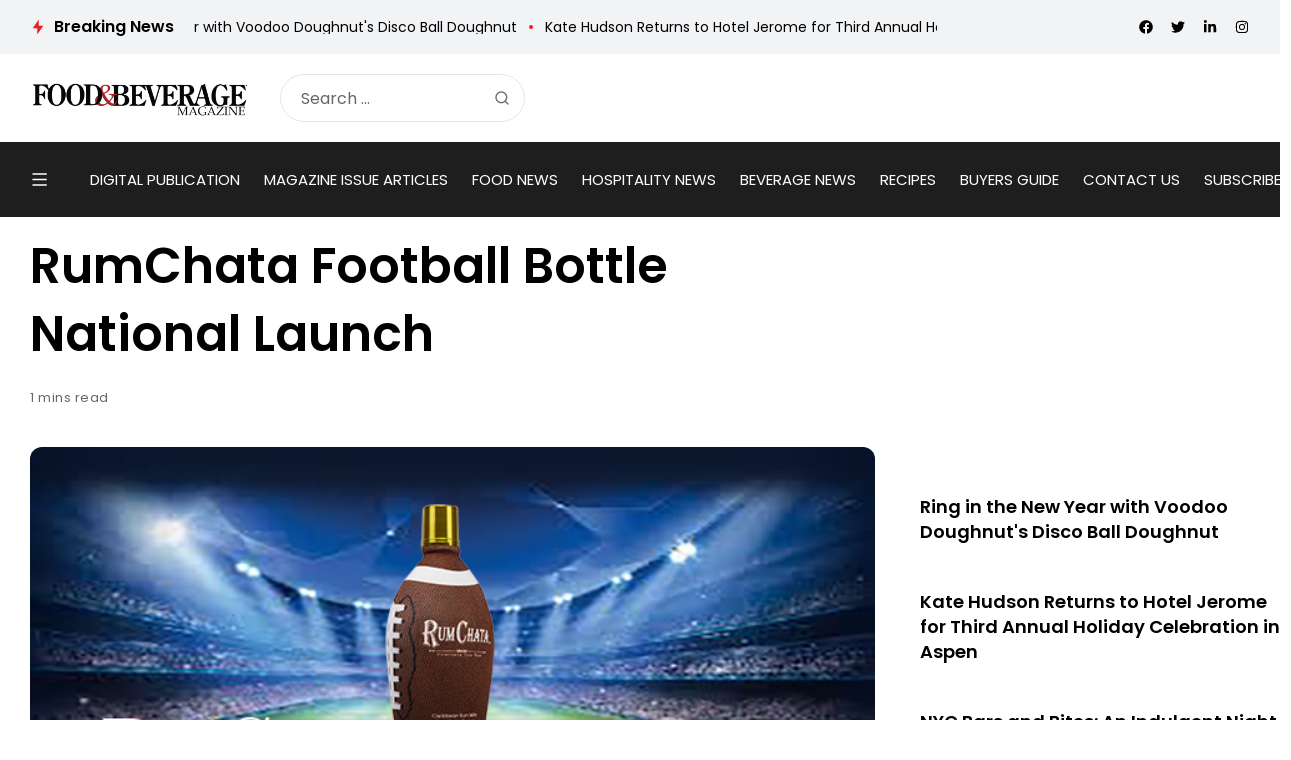

--- FILE ---
content_type: text/html; charset=UTF-8
request_url: https://www.fb101.com/rumchata-football-bottle-national-launch/
body_size: 204544
content:
<!doctype html>
<html lang="en">
<head>

	<meta charset="UTF-8">
	<meta name="viewport" content="width=device-width, initial-scale=1">
	<link rel="profile" href="https://gmpg.org/xfn/11">
	<meta name='robots' content='index, follow, max-image-preview:large, max-snippet:-1, max-video-preview:-1' />

	<!-- This site is optimized with the Yoast SEO plugin v25.9 - https://yoast.com/wordpress/plugins/seo/ -->
	<title>RumChata Football Bottle National Launch - Food &amp; Beverage Magazine</title>
	<meta name="description" content="COCKTAILS RumChata Football Bottle National Launch Food &amp; Beverage Magazine" />
	<link rel="canonical" href="https://www.fb101.com/rumchata-football-bottle-national-launch/" />
	<meta property="og:locale" content="en_US" />
	<meta property="og:type" content="article" />
	<meta property="og:title" content="RumChata Football Bottle National Launch - Food &amp; Beverage Magazine" />
	<meta property="og:description" content="COCKTAILS RumChata Football Bottle National Launch Food &amp; Beverage Magazine" />
	<meta property="og:url" content="https://www.fb101.com/rumchata-football-bottle-national-launch/" />
	<meta property="og:site_name" content="Food &amp; Beverage Magazine" />
	<meta property="article:publisher" content="https://www.facebook.com/FoodAndBeverageMagazine/" />
	<meta property="article:published_time" content="2019-08-16T01:18:04+00:00" />
	<meta property="article:modified_time" content="2019-08-23T22:33:26+00:00" />
	<meta property="og:image" content="https://www.fb101.com/wp-content/uploads/2019/08/RC-FootballBot-Top.jpg" />
	<meta property="og:image:width" content="678" />
	<meta property="og:image:height" content="298" />
	<meta property="og:image:type" content="image/jpeg" />
	<meta name="author" content="FB Editor" />
	<meta name="twitter:card" content="summary_large_image" />
	<meta name="twitter:creator" content="@FB101com" />
	<meta name="twitter:site" content="@FB101com" />
	<meta name="twitter:label1" content="Written by" />
	<meta name="twitter:data1" content="FB Editor" />
	<meta name="twitter:label2" content="Est. reading time" />
	<meta name="twitter:data2" content="1 minute" />
	<!-- / Yoast SEO plugin. -->


<link rel='dns-prefetch' href='//js-na2.hs-scripts.com' />
<link rel='dns-prefetch' href='//www.fb101.com' />
<link rel='dns-prefetch' href='//fonts.googleapis.com' />
<link rel='preconnect' href='https://fonts.gstatic.com' crossorigin />
<link rel="alternate" type="application/rss+xml" title="Food &amp; Beverage Magazine &raquo; Feed" href="https://www.fb101.com/feed/" />
<link rel="alternate" title="oEmbed (JSON)" type="application/json+oembed" href="https://www.fb101.com/wp-json/oembed/1.0/embed?url=https%3A%2F%2Fwww.fb101.com%2Frumchata-football-bottle-national-launch%2F" />
<link rel="alternate" title="oEmbed (XML)" type="text/xml+oembed" href="https://www.fb101.com/wp-json/oembed/1.0/embed?url=https%3A%2F%2Fwww.fb101.com%2Frumchata-football-bottle-national-launch%2F&#038;format=xml" />
<!-- www.fb101.com is managing ads with Advanced Ads 2.0.13 – https://wpadvancedads.com/ --><script id="fb101-ready">
			window.advanced_ads_ready=function(e,a){a=a||"complete";var d=function(e){return"interactive"===a?"loading"!==e:"complete"===e};d(document.readyState)?e():document.addEventListener("readystatechange",(function(a){d(a.target.readyState)&&e()}),{once:"interactive"===a})},window.advanced_ads_ready_queue=window.advanced_ads_ready_queue||[];		</script>
		<style id='wp-img-auto-sizes-contain-inline-css'>
img:is([sizes=auto i],[sizes^="auto," i]){contain-intrinsic-size:3000px 1500px}
/*# sourceURL=wp-img-auto-sizes-contain-inline-css */
</style>
<style id='wp-emoji-styles-inline-css'>

	img.wp-smiley, img.emoji {
		display: inline !important;
		border: none !important;
		box-shadow: none !important;
		height: 1em !important;
		width: 1em !important;
		margin: 0 0.07em !important;
		vertical-align: -0.1em !important;
		background: none !important;
		padding: 0 !important;
	}
/*# sourceURL=wp-emoji-styles-inline-css */
</style>
<link rel='stylesheet' id='wp-block-library-css' href='https://www.fb101.com/wp-includes/css/dist/block-library/style.min.css?ver=6.9' media='all' />
<style id='global-styles-inline-css'>
:root{--wp--preset--aspect-ratio--square: 1;--wp--preset--aspect-ratio--4-3: 4/3;--wp--preset--aspect-ratio--3-4: 3/4;--wp--preset--aspect-ratio--3-2: 3/2;--wp--preset--aspect-ratio--2-3: 2/3;--wp--preset--aspect-ratio--16-9: 16/9;--wp--preset--aspect-ratio--9-16: 9/16;--wp--preset--color--black: #000000;--wp--preset--color--cyan-bluish-gray: #abb8c3;--wp--preset--color--white: #ffffff;--wp--preset--color--pale-pink: #f78da7;--wp--preset--color--vivid-red: #cf2e2e;--wp--preset--color--luminous-vivid-orange: #ff6900;--wp--preset--color--luminous-vivid-amber: #fcb900;--wp--preset--color--light-green-cyan: #7bdcb5;--wp--preset--color--vivid-green-cyan: #00d084;--wp--preset--color--pale-cyan-blue: #8ed1fc;--wp--preset--color--vivid-cyan-blue: #0693e3;--wp--preset--color--vivid-purple: #9b51e0;--wp--preset--color--accent: #ed1c24;--wp--preset--color--dark: #1f1e1e;--wp--preset--color--light: #f2f3f5;--wp--preset--gradient--vivid-cyan-blue-to-vivid-purple: linear-gradient(135deg,rgb(6,147,227) 0%,rgb(155,81,224) 100%);--wp--preset--gradient--light-green-cyan-to-vivid-green-cyan: linear-gradient(135deg,rgb(122,220,180) 0%,rgb(0,208,130) 100%);--wp--preset--gradient--luminous-vivid-amber-to-luminous-vivid-orange: linear-gradient(135deg,rgb(252,185,0) 0%,rgb(255,105,0) 100%);--wp--preset--gradient--luminous-vivid-orange-to-vivid-red: linear-gradient(135deg,rgb(255,105,0) 0%,rgb(207,46,46) 100%);--wp--preset--gradient--very-light-gray-to-cyan-bluish-gray: linear-gradient(135deg,rgb(238,238,238) 0%,rgb(169,184,195) 100%);--wp--preset--gradient--cool-to-warm-spectrum: linear-gradient(135deg,rgb(74,234,220) 0%,rgb(151,120,209) 20%,rgb(207,42,186) 40%,rgb(238,44,130) 60%,rgb(251,105,98) 80%,rgb(254,248,76) 100%);--wp--preset--gradient--blush-light-purple: linear-gradient(135deg,rgb(255,206,236) 0%,rgb(152,150,240) 100%);--wp--preset--gradient--blush-bordeaux: linear-gradient(135deg,rgb(254,205,165) 0%,rgb(254,45,45) 50%,rgb(107,0,62) 100%);--wp--preset--gradient--luminous-dusk: linear-gradient(135deg,rgb(255,203,112) 0%,rgb(199,81,192) 50%,rgb(65,88,208) 100%);--wp--preset--gradient--pale-ocean: linear-gradient(135deg,rgb(255,245,203) 0%,rgb(182,227,212) 50%,rgb(51,167,181) 100%);--wp--preset--gradient--electric-grass: linear-gradient(135deg,rgb(202,248,128) 0%,rgb(113,206,126) 100%);--wp--preset--gradient--midnight: linear-gradient(135deg,rgb(2,3,129) 0%,rgb(40,116,252) 100%);--wp--preset--font-size--small: 13px;--wp--preset--font-size--medium: 20px;--wp--preset--font-size--large: 36px;--wp--preset--font-size--x-large: 42px;--wp--preset--spacing--20: 0.44rem;--wp--preset--spacing--30: 0.67rem;--wp--preset--spacing--40: 1rem;--wp--preset--spacing--50: 1.5rem;--wp--preset--spacing--60: 2.25rem;--wp--preset--spacing--70: 3.38rem;--wp--preset--spacing--80: 5.06rem;--wp--preset--shadow--natural: 6px 6px 9px rgba(0, 0, 0, 0.2);--wp--preset--shadow--deep: 12px 12px 50px rgba(0, 0, 0, 0.4);--wp--preset--shadow--sharp: 6px 6px 0px rgba(0, 0, 0, 0.2);--wp--preset--shadow--outlined: 6px 6px 0px -3px rgb(255, 255, 255), 6px 6px rgb(0, 0, 0);--wp--preset--shadow--crisp: 6px 6px 0px rgb(0, 0, 0);}:where(.is-layout-flex){gap: 0.5em;}:where(.is-layout-grid){gap: 0.5em;}body .is-layout-flex{display: flex;}.is-layout-flex{flex-wrap: wrap;align-items: center;}.is-layout-flex > :is(*, div){margin: 0;}body .is-layout-grid{display: grid;}.is-layout-grid > :is(*, div){margin: 0;}:where(.wp-block-columns.is-layout-flex){gap: 2em;}:where(.wp-block-columns.is-layout-grid){gap: 2em;}:where(.wp-block-post-template.is-layout-flex){gap: 1.25em;}:where(.wp-block-post-template.is-layout-grid){gap: 1.25em;}.has-black-color{color: var(--wp--preset--color--black) !important;}.has-cyan-bluish-gray-color{color: var(--wp--preset--color--cyan-bluish-gray) !important;}.has-white-color{color: var(--wp--preset--color--white) !important;}.has-pale-pink-color{color: var(--wp--preset--color--pale-pink) !important;}.has-vivid-red-color{color: var(--wp--preset--color--vivid-red) !important;}.has-luminous-vivid-orange-color{color: var(--wp--preset--color--luminous-vivid-orange) !important;}.has-luminous-vivid-amber-color{color: var(--wp--preset--color--luminous-vivid-amber) !important;}.has-light-green-cyan-color{color: var(--wp--preset--color--light-green-cyan) !important;}.has-vivid-green-cyan-color{color: var(--wp--preset--color--vivid-green-cyan) !important;}.has-pale-cyan-blue-color{color: var(--wp--preset--color--pale-cyan-blue) !important;}.has-vivid-cyan-blue-color{color: var(--wp--preset--color--vivid-cyan-blue) !important;}.has-vivid-purple-color{color: var(--wp--preset--color--vivid-purple) !important;}.has-black-background-color{background-color: var(--wp--preset--color--black) !important;}.has-cyan-bluish-gray-background-color{background-color: var(--wp--preset--color--cyan-bluish-gray) !important;}.has-white-background-color{background-color: var(--wp--preset--color--white) !important;}.has-pale-pink-background-color{background-color: var(--wp--preset--color--pale-pink) !important;}.has-vivid-red-background-color{background-color: var(--wp--preset--color--vivid-red) !important;}.has-luminous-vivid-orange-background-color{background-color: var(--wp--preset--color--luminous-vivid-orange) !important;}.has-luminous-vivid-amber-background-color{background-color: var(--wp--preset--color--luminous-vivid-amber) !important;}.has-light-green-cyan-background-color{background-color: var(--wp--preset--color--light-green-cyan) !important;}.has-vivid-green-cyan-background-color{background-color: var(--wp--preset--color--vivid-green-cyan) !important;}.has-pale-cyan-blue-background-color{background-color: var(--wp--preset--color--pale-cyan-blue) !important;}.has-vivid-cyan-blue-background-color{background-color: var(--wp--preset--color--vivid-cyan-blue) !important;}.has-vivid-purple-background-color{background-color: var(--wp--preset--color--vivid-purple) !important;}.has-black-border-color{border-color: var(--wp--preset--color--black) !important;}.has-cyan-bluish-gray-border-color{border-color: var(--wp--preset--color--cyan-bluish-gray) !important;}.has-white-border-color{border-color: var(--wp--preset--color--white) !important;}.has-pale-pink-border-color{border-color: var(--wp--preset--color--pale-pink) !important;}.has-vivid-red-border-color{border-color: var(--wp--preset--color--vivid-red) !important;}.has-luminous-vivid-orange-border-color{border-color: var(--wp--preset--color--luminous-vivid-orange) !important;}.has-luminous-vivid-amber-border-color{border-color: var(--wp--preset--color--luminous-vivid-amber) !important;}.has-light-green-cyan-border-color{border-color: var(--wp--preset--color--light-green-cyan) !important;}.has-vivid-green-cyan-border-color{border-color: var(--wp--preset--color--vivid-green-cyan) !important;}.has-pale-cyan-blue-border-color{border-color: var(--wp--preset--color--pale-cyan-blue) !important;}.has-vivid-cyan-blue-border-color{border-color: var(--wp--preset--color--vivid-cyan-blue) !important;}.has-vivid-purple-border-color{border-color: var(--wp--preset--color--vivid-purple) !important;}.has-vivid-cyan-blue-to-vivid-purple-gradient-background{background: var(--wp--preset--gradient--vivid-cyan-blue-to-vivid-purple) !important;}.has-light-green-cyan-to-vivid-green-cyan-gradient-background{background: var(--wp--preset--gradient--light-green-cyan-to-vivid-green-cyan) !important;}.has-luminous-vivid-amber-to-luminous-vivid-orange-gradient-background{background: var(--wp--preset--gradient--luminous-vivid-amber-to-luminous-vivid-orange) !important;}.has-luminous-vivid-orange-to-vivid-red-gradient-background{background: var(--wp--preset--gradient--luminous-vivid-orange-to-vivid-red) !important;}.has-very-light-gray-to-cyan-bluish-gray-gradient-background{background: var(--wp--preset--gradient--very-light-gray-to-cyan-bluish-gray) !important;}.has-cool-to-warm-spectrum-gradient-background{background: var(--wp--preset--gradient--cool-to-warm-spectrum) !important;}.has-blush-light-purple-gradient-background{background: var(--wp--preset--gradient--blush-light-purple) !important;}.has-blush-bordeaux-gradient-background{background: var(--wp--preset--gradient--blush-bordeaux) !important;}.has-luminous-dusk-gradient-background{background: var(--wp--preset--gradient--luminous-dusk) !important;}.has-pale-ocean-gradient-background{background: var(--wp--preset--gradient--pale-ocean) !important;}.has-electric-grass-gradient-background{background: var(--wp--preset--gradient--electric-grass) !important;}.has-midnight-gradient-background{background: var(--wp--preset--gradient--midnight) !important;}.has-small-font-size{font-size: var(--wp--preset--font-size--small) !important;}.has-medium-font-size{font-size: var(--wp--preset--font-size--medium) !important;}.has-large-font-size{font-size: var(--wp--preset--font-size--large) !important;}.has-x-large-font-size{font-size: var(--wp--preset--font-size--x-large) !important;}
/*# sourceURL=global-styles-inline-css */
</style>

<style id='classic-theme-styles-inline-css'>
/*! This file is auto-generated */
.wp-block-button__link{color:#fff;background-color:#32373c;border-radius:9999px;box-shadow:none;text-decoration:none;padding:calc(.667em + 2px) calc(1.333em + 2px);font-size:1.125em}.wp-block-file__button{background:#32373c;color:#fff;text-decoration:none}
/*# sourceURL=/wp-includes/css/classic-themes.min.css */
</style>
<link rel='stylesheet' id='katerio-style-css' href='https://www.fb101.com/wp-content/themes/katerio/style.css?ver=6.9' media='all' />
<link rel='stylesheet' id='katerio-child-style-css' href='https://www.fb101.com/wp-content/themes/katerio-child/style.css?ver=1.0' media='all' />
<link rel='stylesheet' id='th90-style-css' href='https://www.fb101.com/wp-content/themes/katerio-child/style.css?ver=1.0' media='all' />
<link rel='stylesheet' id='elementor-frontend-css' href='https://www.fb101.com/wp-content/plugins/elementor/assets/css/frontend.min.css?ver=3.32.5' media='all' />
<link rel='stylesheet' id='elementor-post-129733-css' href='https://www.fb101.com/wp-content/uploads/elementor/css/post-129733.css?ver=1767384659' media='all' />
<link rel='stylesheet' id='elementor-post-4024-css' href='https://www.fb101.com/wp-content/uploads/elementor/css/post-4024.css?ver=1767384660' media='all' />
<link rel='stylesheet' id='elementor-post-4060-css' href='https://www.fb101.com/wp-content/uploads/elementor/css/post-4060.css?ver=1767384659' media='all' />
<link rel='stylesheet' id='elementor-post-4688-css' href='https://www.fb101.com/wp-content/uploads/elementor/css/post-4688.css?ver=1767384660' media='all' />
<link rel='stylesheet' id='elementor-post-129777-css' href='https://www.fb101.com/wp-content/uploads/elementor/css/post-129777.css?ver=1767384660' media='all' />
<link rel='stylesheet' id='elementor-post-3758-css' href='https://www.fb101.com/wp-content/uploads/elementor/css/post-3758.css?ver=1767384660' media='all' />
<link rel='stylesheet' id='elementor-post-4283-css' href='https://www.fb101.com/wp-content/uploads/elementor/css/post-4283.css?ver=1767384660' media='all' />
<link rel='stylesheet' id='elementor-post-4239-css' href='https://www.fb101.com/wp-content/uploads/elementor/css/post-4239.css?ver=1767384660' media='all' />
<link rel="preload" as="style" href="https://fonts.googleapis.com/css?family=Poppins:100,200,300,400,500,600,700,800,900,100italic,200italic,300italic,400italic,500italic,600italic,700italic,800italic,900italic&#038;display=swap&#038;ver=1753930656" /><link rel="stylesheet" href="https://fonts.googleapis.com/css?family=Poppins:100,200,300,400,500,600,700,800,900,100italic,200italic,300italic,400italic,500italic,600italic,700italic,800italic,900italic&#038;display=swap&#038;ver=1753930656" media="print" onload="this.media='all'"><noscript><link rel="stylesheet" href="https://fonts.googleapis.com/css?family=Poppins:100,200,300,400,500,600,700,800,900,100italic,200italic,300italic,400italic,500italic,600italic,700italic,800italic,900italic&#038;display=swap&#038;ver=1753930656" /></noscript><link rel='stylesheet' id='elementor-icons-shared-0-css' href='https://www.fb101.com/wp-content/plugins/elementor/assets/lib/font-awesome/css/fontawesome.min.css?ver=5.15.3' media='all' />
<link rel='stylesheet' id='elementor-icons-fa-solid-css' href='https://www.fb101.com/wp-content/plugins/elementor/assets/lib/font-awesome/css/solid.min.css?ver=5.15.3' media='all' />
<script src="https://www.fb101.com/wp-includes/js/jquery/jquery.min.js?ver=3.7.1" id="jquery-core-js"></script>
<script src="https://www.fb101.com/wp-includes/js/jquery/jquery-migrate.min.js?ver=3.4.1" id="jquery-migrate-js"></script>
<script id="advanced-ads-advanced-js-js-extra">
var advads_options = {"blog_id":"1","privacy":{"enabled":false,"state":"not_needed"}};
//# sourceURL=advanced-ads-advanced-js-js-extra
</script>
<script src="https://www.fb101.com/wp-content/plugins/advanced-ads/public/assets/js/advanced.min.js?ver=2.0.13" id="advanced-ads-advanced-js-js"></script>
<link rel="https://api.w.org/" href="https://www.fb101.com/wp-json/" /><link rel="alternate" title="JSON" type="application/json" href="https://www.fb101.com/wp-json/wp/v2/posts/51271" />
		<!-- GA Google Analytics @ https://m0n.co/ga -->
		<script async src="https://www.googletagmanager.com/gtag/js?id=G-9DLYG30LL7"></script>
		<script>
			window.dataLayer = window.dataLayer || [];
			function gtag(){dataLayer.push(arguments);}
			gtag('js', new Date());
			gtag('config', 'G-9DLYG30LL7');
		</script>

				<!-- DO NOT COPY THIS SNIPPET! Start of Page Analytics Tracking for HubSpot WordPress plugin v11.3.21-->
			<script class="hsq-set-content-id" data-content-id="blog-post">
				var _hsq = _hsq || [];
				_hsq.push(["setContentType", "blog-post"]);
			</script>
			<!-- DO NOT COPY THIS SNIPPET! End of Page Analytics Tracking for HubSpot WordPress plugin -->
			<meta name="facebook-domain-verification" content="2nnokkawdxcupzp1zf4g9ovpuxm6ku" />
    <link rel="stylesheet" href="//code.jquery.com/ui/1.12.1/themes/base/jquery-ui.css">
    <!-- <script src="https://code.jquery.com/jquery-1.12.4.js"></script> -->
    <script src="https://code.jquery.com/ui/1.12.1/jquery-ui.js"></script>
    <a href="#" id="winOpener" style="display:none">Open Ad</a>

    <style>
        .adbox_window #winOpener {
            position: fixed;
            bottom: 20px;
            left: 0;
            background: #000;
            z-index: 9;
            color: #fff;
            padding: 5px 20px;
            font-family: 'Oswald';
            letter-spacing: 1px;
            font-size: 20px;
        }

        .adbox_window #winOpener:hover {
            background: #e64946;
            color: #fff !important;
        }
        .ui-window-bar .ui-button {
            position: absolute;
            top: 50%;
            width: 20px;
            margin: -10px 0 0 0;
            padding: 1px;
            height: 20px;
        }

        .ui-window-bar .ui-window-minimize {
            right: calc(.3em + 25px);
        }

        .ui-window-bar .ui-window-maximize {
            display: none !important;
        }
        .ui-widget-overlay.ui-front {
            display: none !important;
        }

        .ui-draggable .ui-dialog-titlebar {
            background: #e64946;
            color: #fff;
        }

        .ui-widget.ui-widget-content {
            padding: 0 !important;
            border: none !important;
            position: fixed !important;
            left: 0px !important;
            bottom: 0 !important;
            top: auto !important;
            width: 332px !important;
        }
        .ui-widget-header {
            background: #e64946 !important;
            color: #fff !important;
        }
        .ui-dialog .ui-dialog-content {
            background: #fff;
        }
    </style>
    <script>
        const $ = jQuery;
        $(function() {
            function addButtons(dlg) {
                // Define Buttons
                var $close = dlg.find(".ui-dialog-titlebar-close");
                var $min = $("<button>", {
                    class: "ui-button ui-corner-all ui-widget ui-button-icon-only ui-window-minimize",
                    type: "button",
                    title: "Minimize"
                }).insertBefore($close);
                $min.data("isMin", false);
                $("<span>", {
                    class: "ui-button-icon ui-icon ui-icon-minusthick"
                }).appendTo($min);
                $("<span>", {
                    class: "ui-button-icon-space"
                }).html(" ").appendTo($min);
                var $max = $("<button>", {
                    class: "ui-button ui-corner-all ui-widget ui-button-icon-only ui-window-maximize",
                    type: "button",
                    title: "Maximize"
                }).insertBefore($close);
                $max.data("isMax", false);
                $("<span>", {
                    class: "ui-button-icon ui-icon ui-icon-plusthick"
                }).appendTo($max);
                $("<span>", {
                    class: "ui-button-icon-space"
                }).html(" ").appendTo($max);
                // Define Function
                $min.click(function(e) {
                    if ($min.data("isMin") === false) {
                        console.log("Minimize Window");
                        $min.data("original-pos", dlg.position());
                        $min.data("original-size", {
                            width: dlg.width(),
                            height: dlg.height()
                        });
                        $min.data("isMin", true);
                        dlg.animate({
                            height: '40px',
                            top: $(window).height() - 50
                        }, 200);
                        dlg.find(".ui-dialog-content").hide();
                    } else {
                        console.log("Restore Window");
                        $min.data("isMin", false);
                        dlg.find(".ui-dialog-content").show();
                        dlg.animate({
                            height: $min.data("original-size").height + "px",
                            top: $min.data("original-pos").top + "px"
                        }, 200);
                    }
                });
                $max.click(function(e) {
                    if ($max.data("isMax") === false) {
                        console.log("Maximize Window");
                        $max.data("original-pos", dlg.position());
                        $max.data("original-size", {
                            width: dlg.width(),
                            height: dlg.height()
                        });
                        $max.data("isMax", true);
                        dlg.animate({
                            height: $(window).height() + "px",
                            width: $(window).width() - 20 + "px",
                            top: 0,
                            left: 0
                        }, 200);
                    } else {
                        console.log("Restore Window");
                        $max.data("isMax", false);
                        dlg.animate({
                            height: $max.data("original-size").height + "px",
                            width: $max.data("original-size").width + "px",
                            top: $max.data("original-pos").top + "px",
                            left: $max.data("original-pos").top + "px"
                        }, 200);
                    }
                });
            }

            $('#window').dialog({
                draggable: false,
                autoOpen: true,
                classes: {
                    "ui-dialog": "ui-window-options",
                    "ui-dialog-titlebar": "ui-window-bar"
                },
                modal: false,
                responsive: true,
            });

            addButtons($(".ui-window-options"));

            $("#winOpener").click(function() {
                $("#window").dialog("open");
            })
        });
    </script>
    <script async src="https://pagead2.googlesyndication.com/pagead/js/adsbygoogle.js?client=ca-pub-1796263373954632" crossorigin="anonymous"></script><meta name="generator" content="Redux 4.3.20" /><script type="application/ld+json">{"@context":"https://schema.org","@type":"WebSite","@id":"https://www.fb101.com/#website","url":"https://www.fb101.com/","name":"Food &amp; Beverage Magazine","potentialAction":{"@type":"SearchAction","target":"https://www.fb101.com/?s={search_term_string}","query-input":"required name=search_term_string"}}</script>
<meta name="generator" content="Elementor 3.32.5; features: additional_custom_breakpoints; settings: css_print_method-external, google_font-enabled, font_display-swap">

<!-- Schema & Structured Data For WP v1.52 - -->
<script type="application/ld+json" class="saswp-schema-markup-output">
[{"@context":"https:\/\/schema.org\/","@type":"BreadcrumbList","@id":"https:\/\/www.fb101.com\/rumchata-football-bottle-national-launch\/#breadcrumb","itemListElement":[{"@type":"ListItem","position":1,"item":{"@id":"https:\/\/www.fb101.com","name":"Food & Beverage Magazine"}},{"@type":"ListItem","position":2,"item":{"@id":"https:\/\/www.fb101.com\/category\/beverage\/cocktails\/","name":"COCKTAILS"}},{"@type":"ListItem","position":3,"item":{"@id":"https:\/\/www.fb101.com\/rumchata-football-bottle-national-launch\/","name":"RumChata Football Bottle National Launch"}}]},

{"@context":"https:\/\/schema.org\/","@type":"BlogPosting","@id":"https:\/\/www.fb101.com\/rumchata-football-bottle-national-launch\/#BlogPosting","url":"https:\/\/www.fb101.com\/rumchata-football-bottle-national-launch\/","inLanguage":"en","mainEntityOfPage":"https:\/\/www.fb101.com\/rumchata-football-bottle-national-launch\/","headline":"RumChata Football Bottle National Launch","description":"Following a successful test in select markets during last year's football season, the RumChata Football bottle is now available nationally in time for this year's kickoff. The RumChata Football bottle is wrapped in a reusable sleeve that looks just like a pig skin. RumChata's highly recognized oblong shaped bottle uniquely lends itself to look like a football when covered with the promotional sleeve, making it the perfect football party centerpiece. \"The reaction to our test last year during the playoff season was outstanding,\" said Charlie Maas, RumChata Chief Marketing Officer. \"Retailers loved the football themed displays while RumChata fans enjoyed being able to hand off a RumChata Football bottle when arriving at a party or tailgate.\" Regardless of the team someone roots for, the one thing that fans agree on is that RumChata needs to be poured while watching the game on television or celebrating at a pre-game tailgate. Its versatility allows you to it enjoy straight as a refreshing chilled shot on a hot game day or mixed with your favorite whiskey, coffee or hot chocolate for those cold kick-offs. Now RumChata fans are being given something special to add to their football season traditions by wrapping the bottle","articleBody":"Following a successful test in select markets during last year's football season, the RumChata Football bottle is now available nationally in time for this year's kickoff.  The RumChata Football bottle is wrapped in a reusable sleeve that looks just like a pig skin. RumChata's highly recognized oblong shaped bottle uniquely lends itself to look like a football when covered with the promotional sleeve, making it the perfect football party centerpiece.  \"The reaction to our test last year during the playoff season was outstanding,\" said Charlie Maas, RumChata Chief Marketing Officer. \"Retailers loved the football themed displays while RumChata fans enjoyed being able to hand off a RumChata Football bottle when arriving at a party or tailgate.\"  Regardless of the team someone roots for, the one thing that fans agree on is that RumChata needs to be poured while watching the game on television or celebrating at a pre-game tailgate. Its versatility allows you to it enjoy straight as a refreshing chilled shot on a hot game day or mixed with your favorite whiskey, coffee or hot chocolate for those cold kick-offs. Now RumChata fans are being given something special to add to their football season traditions by wrapping the bottle in the fun football sleeve.  Suggested retail for the 750ml RumChata Football Bottle is $19.99","keywords":"","datePublished":"2019-08-15T17:18:04-08:00","dateModified":"2019-08-23T14:33:26-08:00","author":{"@type":"Person","name":"FB Editor","url":"https:\/\/www.fb101.com\/author\/fb-editor\/","sameAs":[],"image":{"@type":"ImageObject","url":"https:\/\/secure.gravatar.com\/avatar\/91c3c43f59992e5d9a03bcc47754f23f99d2c471b2995ebc2bc51c1197201f79?s=96&d=mm&r=g","height":96,"width":96}},"editor":{"@type":"Person","name":"FB Editor","url":"https:\/\/www.fb101.com\/author\/fb-editor\/","sameAs":[],"image":{"@type":"ImageObject","url":"https:\/\/secure.gravatar.com\/avatar\/91c3c43f59992e5d9a03bcc47754f23f99d2c471b2995ebc2bc51c1197201f79?s=96&d=mm&r=g","height":96,"width":96}},"publisher":{"@type":"Organization","name":"Food &amp; Beverage Magazine","url":"https:\/\/www.fb101.com"},"image":[{"@type":"ImageObject","@id":"https:\/\/www.fb101.com\/rumchata-football-bottle-national-launch\/#primaryimage","url":"https:\/\/www.fb101.com\/wp-content\/uploads\/2019\/08\/RC-FootballBot-Top-1200x900.jpg","width":"1200","height":"900"},{"@type":"ImageObject","url":"https:\/\/www.fb101.com\/wp-content\/uploads\/2019\/08\/RC-FootballBot-Top-1200x720.jpg","width":"1200","height":"720"},{"@type":"ImageObject","url":"https:\/\/www.fb101.com\/wp-content\/uploads\/2019\/08\/RC-FootballBot-Top-1200x675.jpg","width":"1200","height":"675"},{"@type":"ImageObject","url":"https:\/\/www.fb101.com\/wp-content\/uploads\/2019\/08\/RC-FootballBot-Top-527x527.jpg","width":"527","height":"527"},{"@type":"ImageObject","url":"https:\/\/www.fb101.com\/wp-content\/uploads\/2019\/08\/RumchataLogo.jpg","width":150,"height":150},{"@type":"ImageObject","url":"https:\/\/www.fb101.com\/wp-content\/uploads\/2019\/08\/2019RumChataFootball-Sleeve.jpg","width":117,"height":237}]}]
</script>

		<script>
			var advadsCfpQueue = [];
			var advadsCfpAd = function( adID ) {
				if ( 'undefined' === typeof advadsProCfp ) {
					advadsCfpQueue.push( adID )
				} else {
					advadsProCfp.addElement( adID )
				}
			}
		</script>
					<style>
				.e-con.e-parent:nth-of-type(n+4):not(.e-lazyloaded):not(.e-no-lazyload),
				.e-con.e-parent:nth-of-type(n+4):not(.e-lazyloaded):not(.e-no-lazyload) * {
					background-image: none !important;
				}
				@media screen and (max-height: 1024px) {
					.e-con.e-parent:nth-of-type(n+3):not(.e-lazyloaded):not(.e-no-lazyload),
					.e-con.e-parent:nth-of-type(n+3):not(.e-lazyloaded):not(.e-no-lazyload) * {
						background-image: none !important;
					}
				}
				@media screen and (max-height: 640px) {
					.e-con.e-parent:nth-of-type(n+2):not(.e-lazyloaded):not(.e-no-lazyload),
					.e-con.e-parent:nth-of-type(n+2):not(.e-lazyloaded):not(.e-no-lazyload) * {
						background-image: none !important;
					}
				}
			</style>
			<link rel="icon" href="https://www.fb101.com/wp-content/uploads/2019/10/favicon-96x96.png" sizes="32x32" />
<link rel="icon" href="https://www.fb101.com/wp-content/uploads/2019/10/favicon-96x96.png" sizes="192x192" />
<link rel="apple-touch-icon" href="https://www.fb101.com/wp-content/uploads/2019/10/favicon-96x96.png" />
<meta name="msapplication-TileImage" content="https://www.fb101.com/wp-content/uploads/2019/10/favicon-96x96.png" />
		<style id="wp-custom-css">
			
div#side-bar-job-multiple-widget-display {
    display: flex;
    flex-wrap: wrap;
}
.box-holder.thumb-100, .thumb-container.thumb-100 {
    padding-bottom: 75%;
}
div#side-bar-job-multiple-widget-display a.item {
    flex: 0 0 31%;
    padding-bottom: 20px;
    max-width: 31%;
margin-right: 15px;
    /* display: block !IMPORTANT; */
}
body{
	font-family: Poppins !important;
}
.jobbioapp .v1_6 .item {
    height: 130px;
}

/* search bar  */

form.is-search-form {
    padding: 6px !important;
    border: 1px solid #c5c5c5;
    border-radius: 60px;
}
.social-color .social-icon.s-twitter {
    background-color: black !important;
}
.postid-134063 .entry-featured a {
    width: 400px;
}
.postid-133424 .entry-featured a {
    width: 400px;
}
.postid-132757 .entry-featured a {
    width: 400px;
}
.postid-133454 .entry-featured a {
    width: 400px;
}
.postid-133518 .entry-featured a {
    width: 400px;
}
.postid-132667 .entry-featured a {
    width: 400px;
}

@media (min-width:800px) {
	.posts-columns.columns2 .post-item {
			width: 49%;
	}
}
form.is-search-form input#is-search-input-133627, form.is-search-form input#is-search-input-133617 {
    border: none !IMPORTANT;
}
.sidebar-inner h4.heading-main.h4 {
    visibility: hidden !important;
}

span.is-search-icon {
    background: none !IMPORTANT;
    border: none !important;
}
form.is-search-form.is-form-style.is-form-style-3.is-form-id-133627 {
    width: 80%;
    margin: auto;
}
/* search bar end  */

.articles-count , .meta-date , .meta-color.meta-views , .meta-author.meta-color {
    display: none;
} 
.bnr-digilized a {
    display: block !important;
}
form.search-form.buyr-seach-sad input {
    background: white;
    border-radius: 30px;
	height: 60px;
    border: 1px solid #c5c5c5;
}
form.search-form.buyr-seach-sad .search-form button {
    overflow: visible;
    padding: 0;
	font-size: 22px;
}
form.search-form.buyr-seach-sad {
    width: 90%;
    margin: auto;
}
.gdsh4jh button#wpforms-submit-130545 {
    background-color: #A6252A;
    padding: 0 40px;
    height: 54px !IMPORTANT;
}
.item-active-line_bottom .nav-main > ul > li > a, .item-active-line_top .nav-main > ul > li > a, .item-active-line_bottom ul.nav-main > li > a, .item-active-line_top ul.nav-main > li > a {
    padding: 0 10px;
}
.dwwqq {
    margin-left: 0px !important;
}
/* buyer guide  */

.qodef-woo-product-image-inner span {
    display: none !important;
}
.nav-main > ul li, ul.nav-main li {
    text-transform: uppercase !important;
}

/* buyer guide  end*/
.nav-main > ul > li, ul.nav-main > li {
    margin-right: 4px !important;
}
.term-list-thumb,
.term-count {
    display: none;
}
    width: 100%;
    padding-right: 0px;
}
.term-list-desc,
a.term-list {
    width: 100%;
}
.wqrwqeeqw img {
    height: 360px !IMPORTANT;
    width: 280px !important;
    object-fit: cover !important;
}

.wpforms-field-row.wpforms-field-medium {
    max-width: 100% !important;
}
#wpforms-form-129969 input {
    max-width: 100% !important;
}
button#wpforms-submit-129969 {
    background: #ed1c24;
    font-weight: 600;
    font-size: 15px;
}
div#wpforms-129969-field_9-description {
    font-size: 15px;
    color: black;
    padding-top: 10px;
}
.wpforms-field-label-inline {
    font-size: 14px !important;
}
#wpforms-form-129969 .wpforms-submit-container {
    margin-top: 0 !important;
}
.elementor-widget-heading .elementor-heading-title[class*=elementor-size-]>a {
    text-decoration: none;
}


.tax-buyers_category .post-item.post-primary {flex: 0 0 32%;max-width: 32%;}

.tax-buyers_category .hspace-medium .post-item article {
    flex-direction: column;
}

.hspace-medium .posts-list {
    display: flex;
    flex-wrap: wrap;
    gap: 16px;
}

.tax-buyers_category aside#secondary {
    display: none;
}

.tax-buyers_category .site-main {
    flex: 0 0 100%;
    max-width: 100%;
}

.tax-buyers_category .post-list-thumbnail {
    max-width: 100% !important;
    width: 100% !important;
    flex: 0 0 100% !important;
}
.tax-buyers_category .articles-count {
    display: none;
}
.tax-buyers_category .hspace-medium .post-item article .post-list-desc {
    margin-top: 20px;
}
.tax-buyers_category .hspace-medium .post-item article .post-list-desc .entry-title.h3 a {
    font-size: 28px;
}
.site .button.post-cat {
    display: none;
}
.elementor-129769 .elementor-element.elementor-element-7385dc5 .post-primary .entry-title {
    text-align: center;
}
.archive aside#secondary,
.page-id-112992 aside#secondary{
    position: relative;
}
.archive .entry-header .entry-title {
    font-size: 24px;
}
.archive .site-section.page_title-section {
    margin-top: 40px;
}
.archive .site-section.page_title-section .heading-main.h1 {
    font-size: 40px;
}
.single-post aside#secondary {
    position: relative;
    margin-top: 50px;
}
.elementor-4060 .elementor-element.elementor-element-cefa787 ul.nav-main > li > a {
    padding-left: 10px;
    padding-right: 10px;
}
.fb-img-lgo img {
    max-width: 100% !important;
    width: 400px !important;
    height: auto !important;
}
.whte-fb-img-lgo img {
    max-width: 100% !important;
    width: 300px !important;
    height: auto !important;
}
/* .bynd-lobby-img .post-item.post-secondary img {
    scale: 1.58;
    object-fit: cover;
} */
/* .bynd-lobby-img .post-item.post-primary img {
    width: 100% !important;
    height: 100% !important;
    scale: 2.69;
} */

@media(max-width:1024px){
	.jobbioapp .v1_6 .item {
    height: unset;
}
div#side-bar-job-multiple-widget-display a.item {
    max-width: 100%;
}
div#side-bar-job-multiple-widget-display {
    display: block;
}
}

@media(max-width: 1024px) and (min-width: 768px) {
	.tax-buyers_category .post-item.post-primary {
    flex: 0 0 48.5%;
    max-width: 48.5%;
}
	.buyers-footer .buyers-footer-content > div {
    flex: 0 0 45%;
    max-width: 45%;
}
	.buyers-footer .buyers-footer-content .links-buyers ul {
    padding-left: 0px !important;
}
	.buyer_guie-img-6358 {
    margin-right: 0px;
}
	.buyers-footer .buyers-footer-content {
    justify-content: initial !important;
    column-gap: 30px;
}
	.buyer_guie-img-6358 {
    margin-right: 0px !important;
    margin-top: 20px;
}
.dwwqq {
    margin: 0px !important;
}	
}
@media(max-width: 767px) {
	#ulp-G8pst4VUQ9xrzCms, #ulp-G8pst4VUQ9xrzCms .ulp-content {
    width: 560px !important;
}
	.tax-buyers_category .post-item.post-primary {
    flex: 0 0 100%;
    max-width: 100%;
}
	.buyers-footer .buyers-footer-content .links-content {
    flex-direction: column;
    align-items: baseline;
}
	.buyers-footer .buyers-footer-content .social-icon ul {
    padding-left: 0px;
    margin-top: 30px;
    margin-bottom: 10px;
}
	.buyers-footer .buyers-footer-content .buyer_guie-img-6358:nth-child(3) {
    margin-bottom: 20px;
    margin-top: 20px;
}
.buyers-footer .buyers-footer-content .links-content ul {
    padding-left: 0px;
    margin-left: 0px !important;
}
	.buyers-footer .buyers-footer-content .links-content {
    align-items: baseline !important;
}
	.myslider.owl-carousel.owl-theme .owl-dots {
    display: none;
}
	.buyers-footer .buyers-footer-content {
    justify-content: flex-start !important;
}
.buyers-footer .buyers-footer-content {
    flex-direction: column;
}
	.buyers-footer .buyers-footer-content > div {
    flex: 0 0 100%;
    max-width: 100%;
}
	.buyers-footer .buyers-footer-content .links-buyers ul {
    padding-left: 0px !important;
}
	.ftter-content a, .ftter-content a img {
    display: block;
    width: 100%;
}

		.archive .site-section.page_title-section .heading-main.h1 {
    font-size: 26px;
}
	.archive .entry-header .entry-title {
    font-size: 18px;
}
.elementor-4283 .elementor-element.elementor-element-160a1a0 > .elementor-element-populated {
    margin: 0px;
}

.archive aside#secondary .elementor-element-946ed99 {
    margin: 0px;
}
	.site-bar .elementor-section {
    margin: 0px;
}
}

a.ulp-submit {
    padding: 20px 66px;
	   font-size: 14px !important;
}

html #ulp-layer-234 {
    border: 2px solid #00000014 !important;
}
textarea.ulp-input.ulp-input-field {
    resize: none;
}

textarea.ulp-input.ulp-input-field {
    height: 100% !important;
    overflow: hidden;
}
#ulp-G8pst4VUQ9xrzCms, #ulp-G8pst4VUQ9xrzCms .ulp-content {
    width: 500px !important;
    height: 190px !important;
}
.preloader-spinner {
    display: none !important;
}
.elementor-4024 .elementor-element.elementor-element-ae43f5a {
    margin-right: 0px;
}
.preloader {
    display: none !important;
}

/* buyers-guide */
div#div-gpt-ad-1687358746566-0 {
    min-height: 0px !important;
}
/* Subscribe butn left */
a#webform_side_tab {
    background: #ed1c24 !important;
    font-weight: 600 !important;
    font-size: 15px !important;
    color: #fff !important;
    border-radius: 3px !important;
    font-family: inherit !important;
}
/* Subscribe butn left END*/
.elementor-element-ccf2795 {
    padding-top: 40px !important;
}
.elementor-element-dcb0c81 {
    margin: 40px 0px 0px 0px;
}
@media(max-width: 1024px) and (min-width:768px){
	.elementor-element-ccf2795 {
    padding-top: 0px !important;
}
}
@media(max-width: 767px){
.elementor-element-ccf2795 {
    padding-top: 0px !important;
}
.elementor-element-cf99be0 {
    margin: -40px 0px 0px 0px;
}
}


img.attachment-full.size-full.wp-image-151744 {
    width: 1920px !important;
    margin-bottom: 70px !important;
}
form#sgpb-form {
    display: none !important;
}
img.img_ad {
    min-width: 100% !important;
    width: 100% !important;
}		</style>
		<style id="th90_options-dynamic-css" title="dynamic-css" class="redux-options-output">:root{--site_width:1360;--content_width:70;--light-bg-color:#fff;--light-sec-bg-color:#f2f3f5;--light-text-color-color:#666666;--light-text-color-alpha:1;--light-text-color-rgba:rgba(102,102,102,1);--light-text-color-lighter-color:#666666;--light-text-color-lighter-alpha:1;--light-text-color-lighter-rgba:rgba(102,102,102,1);--light-text-color-heavier-color:#000000;--light-text-color-heavier-alpha:1;--light-text-color-heavier-rgba:rgba(0,0,0,1);--light-text-link-color-color:#000000;--light-text-link-color-alpha:1;--light-text-link-color-rgba:rgba(0,0,0,1);--light-line-color-color:#000000;--light-line-color-alpha:0.1;--light-line-color-rgba:rgba(0,0,0,0.1);--dark-bg-color:#2a2a2a;--dark-sec-bg-color:#1f1e1e;--dark-text-color-color:#fffefe;--dark-text-color-alpha:0.7;--dark-text-color-rgba:rgba(255,254,254,0.7);--dark-text-color-lighter-color:#ffffff;--dark-text-color-lighter-alpha:0.95;--dark-text-color-lighter-rgba:rgba(255,255,255,0.95);--dark-text-color-heavier-color:#fff;--dark-text-color-heavier-alpha:1;--dark-text-color-heavier-rgba:rgba(255,255,255,1);--dark-text-link-color-color:#fff;--dark-text-link-color-alpha:1;--dark-text-link-color-rgba:rgba(255,255,255,1);--dark-line-color-color:#ffffff;--dark-line-color-alpha:0.2;--dark-line-color-rgba:rgba(255,255,255,0.2);--color-accent:#ed1c24;--color-accent-text:#fff;--primary_text-font-family:Poppins;--primary_text-font-weight:400;--primary_text-font-size:16px;--primary_text-line-height:1.7;--second_text-font-family:Poppins;--second_text-font-weight:400;--second_text-font-size:13px;--second_text-line-height:1.5;--font_heading-font-family:Poppins;--font_heading-font-weight:600;--font_heading-line-height:1.4;--h1_desktop-font-size:49px;--h2_desktop-font-size:39px;--h3_desktop-font-size:32px;--h4_desktop-font-size:25px;--h5_desktop-font-size:20px;--h6_desktop-font-size:16px;--h1_tablet-font-size:49px;--h2_tablet-font-size:39px;--h3_tablet-font-size:32px;--h4_tablet-font-size:25px;--h5_tablet-font-size:20px;--h6_tablet-font-size:16px;--h1_mobile-font-size:40px;--h2_mobile-font-size:33px;--h3_mobile-font-size:28px;--h4_mobile-font-size:23px;--h5_mobile-font-size:19px;--h6_mobile-font-size:16px;--image_radius-units:px;--title_lineclamp:;--excerpt_lineclamp:;--form_radius:0;--button_radius:0;--preloader_size:100;--search_height-height:150px;--search_height-units:px;--search_overlay-color:#000000;--search_overlay-alpha:0.7;--search_overlay-rgba:rgba(0,0,0,0.7);--search_overlay_blur:6.0;--newsletter_overlay-color:#000000;--newsletter_overlay-alpha:0.7;--newsletter_overlay-rgba:rgba(0,0,0,0.7);--newsletter_overlay_blur:6.0;--newsletter_height:450;--newsletter_width:800;--offcanvas_width-width:450px;--offcanvas_width-units:px;--offcanvas_overlay-color:#000000;--offcanvas_overlay-alpha:0.7;--offcanvas_overlay-rgba:rgba(0,0,0,0.7);--offcanvas_overlay_blur:6.0;--offcanvas_bg_img_opacity:0.3;--header_el_space-width:20px;--header_el_space-units:px;--mob_header_height:100;--mobilemenu_bg_img_opacity:0.3;--page_title_padding-units:px;--page_title_padding-padding-top:0;--page_title_padding-padding-bottom:0;--footer_el_space-width:30px;--footer_el_space-units:px;--reading_indicator_height:2;}.woocommerce form .form-row .select2-container.select2-container--default .select2-selection--single,.site input[type="email"],.site input[type="number"],.site input[type="password"],.site input[type="search"],.site input[type="tel"],.site input[type="range"],.site input[type="text"],.site input[type="url"],.site input[type="color"],.site input[type="date"],.site input[type="month"],.site input[type="week"],.site input[type="time"],.site input[type="datetime"],.site input[type="datetime-local"],.site input:not([type]),.site select,.site textarea{font-family:Poppins;font-weight:normal;font-style:normal;font-display:swap;}.site .button,.site button,.site input[type="button"],.site input[type="reset"],.site input[type="submit"],.wp-block-search .wp-block-search__button,.page-links .post-page-numbers span,.button.back-top.top-text,a.added_to_cart{font-family:Poppins;letter-spacing:0.1em;font-weight:normal;font-style:normal;font-display:swap;}.entry-excerpt{font-family:Poppins;font-weight:normal;font-style:normal;font-display:swap;}.search-popup-form input{font-display:swap;}.newsletter-popup .newsletter-title{font-display:swap;}.newsletter-popup .newsletter-subtitle{font-display:swap;}ul.nav-mobile{font-display:swap;}.entry-header-page h1.entry-title{font-display:swap;}.entry-header-page .page-desc{font-display:swap;}.comment-form-comment,.entry-content{font-display:swap;}.entry-header-article h1.entry-title{font-display:swap;}.single-excerpt{font-display:swap;}blockquote{font-display:swap;}</style>	<script defer src="https://widgets.jobbio.com/partner_fluid_widgets_v1.6.1/display.min.js" id="jobbio-display-script"></script>
	
	<script>
window.onload = function () {
  jobbio_display.widget({
    slug: 'food-and-beverage-magazine',
    container: 'widget-display',
    style: 'sidebar',
    count: 5,
    type: 'multiple',
    content: 'jobs',
//     searchTerm: 'yyyy',
  });
}
</script>
		



<link rel='stylesheet' id='widget-heading-css' href='https://www.fb101.com/wp-content/plugins/elementor/assets/css/widget-heading.min.css?ver=3.32.5' media='all' />
<link rel='stylesheet' id='widget-image-css' href='https://www.fb101.com/wp-content/plugins/elementor/assets/css/widget-image.min.css?ver=3.32.5' media='all' />
</head>

	
<body class="wp-singular post-template-default single single-post postid-51271 single-format-standard wp-embed-responsive wp-theme-katerio wp-child-theme-katerio-child  site-skin site-stretch site-light is-lazyload content-link-underline title-hov-underline_text_color sticky-header-active reading-indicator-top lazy-is-placeholder sticky-sidebar elementor-default elementor-kit-129733 aa-prefix-fb101-">

			<div class="preloader">
				<div class="preloader-inner">
					<div class="preloader-spinner">
						<div class="dot1"></div>
						<div class="dot2"></div>
					</div>
				</div>
			</div>
				
<div id="page" class="site">
	<a class="skip-link screen-reader-text" href="#content">Skip to content</a>

	
	<header id="site-header" class="site-header">
		<div class="site-section desktop-el">
    		<div data-elementor-type="wp-post" data-elementor-id="4024" class="elementor elementor-4024" data-elementor-post-type="th90_header">
						<section class="elementor-section elementor-top-section elementor-element elementor-element-2c280f0 elementor-section-content-middle bg-second elementor-section-height-min-height elementor-section-height-default elementor-section-items-middle section-boxed is-skin bg-light columns-no bg-no" data-id="2c280f0" data-element_type="section">
						<div class="elementor-container elementor-column-gap-default">
					<div class="elementor-column elementor-col-50 elementor-top-column elementor-element elementor-element-a2e9501 columns-nosticky" data-id="a2e9501" data-element_type="column">
			<div class="elementor-widget-wrap elementor-element-populated">
						<div class="elementor-element elementor-element-a7ce805 elementor-widget elementor-widget-newsticker" data-id="a7ce805" data-element_type="widget" data-widget_type="newsticker.default">
				<div class="elementor-widget-container">
							<div class="th90-block posts-newsticker ticker-wrap ticker-posts div-dot_circle ticker-heading1">
			<h6 class="ticker-heading"><span class="icon-svg"><svg xmlns="http://www.w3.org/2000/svg" viewBox="0 0 24 24" width="24" height="24"><path fill="none" d="M0 0h24v24H0z"/><path d="M13 10h7l-9 13v-9H4l9-13z"/></svg></span><span class="tickerheading-text">Breaking News</span></h6><div class="th90-ticker block-ticker" data-speed="200"><ul>			                <li>
								<a class="ticker-post" href="https://www.fb101.com/ring-in-the-new-year-with-voodoo-doughnuts-disco-ball-doughnut/" title="Ring in the New Year with Voodoo Doughnut&#039;s Disco Ball Doughnut">
			                        <div class="ticker-title">Ring in the New Year with Voodoo Doughnut&#39;s Disco Ball Doughnut</div>			                    </a>
								<span class="ticker-div"></span>			                </li>
			                			                <li>
								<a class="ticker-post" href="https://www.fb101.com/kate-hudson-returns-to-hotel-jerome-for-third-annual-holiday-celebration-in-aspen/" title="Kate Hudson Returns to Hotel Jerome for Third Annual Holiday Celebration in Aspen">
			                        <div class="ticker-title">Kate Hudson Returns to Hotel Jerome for Third Annual Holiday Celebration in Aspen</div>			                    </a>
								<span class="ticker-div"></span>			                </li>
			                			                <li>
								<a class="ticker-post" href="https://www.fb101.com/nyc-bars-and-bites-an-indulgent-night-at-w-hotel-union-square-worth-savoring/" title="NYC Bars and Bites: An Indulgent Night at W Hotel Union Square Worth Savoring">
			                        <div class="ticker-title">NYC Bars and Bites: An Indulgent Night at W Hotel Union Square Worth Savoring</div>			                    </a>
								<span class="ticker-div"></span>			                </li>
			                			                <li>
								<a class="ticker-post" href="https://www.fb101.com/best-mocktails-in-the-u-s-for-dry-january/" title="Best Mocktails in the U.S. for Dry January">
			                        <div class="ticker-title">Best Mocktails in the U.S. for Dry January</div>			                    </a>
								<span class="ticker-div"></span>			                </li>
			                			                <li>
								<a class="ticker-post" href="https://www.fb101.com/revell-hall-restaurant-debuts-in-historic-burlington-new-jersey/" title="Revell Hall Restaurant Debuts in Historic Burlington, New Jersey">
			                        <div class="ticker-title">Revell Hall Restaurant Debuts in Historic Burlington, New Jersey</div>			                    </a>
								<span class="ticker-div"></span>			                </li>
			                </ul></div>		</div>
						</div>
				</div>
					</div>
		</div>
				<div class="elementor-column elementor-col-50 elementor-top-column elementor-element elementor-element-511692a columns-nosticky" data-id="511692a" data-element_type="column">
			<div class="elementor-widget-wrap elementor-element-populated">
						<div class="elementor-element elementor-element-bea74d3 social-inline elementor-widget elementor-widget-social" data-id="bea74d3" data-element_type="widget" data-widget_type="social.default">
				<div class="elementor-widget-container">
					<div class="social-icons social-simple social-small social- clearfix"><a class="social-icon s-facebook" href="https://www.facebook.com/FoodAndBeverageMagazine/" title="facebook" target="_blank"><span class="icon-svg"><svg xmlns="http://www.w3.org/2000/svg" viewBox="0 0 512 512"><!--! Font Awesome Pro 6.2.0 by @fontawesome - https://fontawesome.com License - https://fontawesome.com/license (Commercial License) Copyright 2022 Fonticons, Inc. --><path d="M504 256C504 119 393 8 256 8S8 119 8 256c0 123.78 90.69 226.38 209.25 245V327.69h-63V256h63v-54.64c0-62.15 37-96.48 93.67-96.48 27.14 0 55.52 4.84 55.52 4.84v61h-31.28c-30.8 0-40.41 19.12-40.41 38.73V256h68.78l-11 71.69h-57.78V501C413.31 482.38 504 379.78 504 256z"/></svg></span></a><a class="social-icon s-twitter" href="https://twitter.com/FB101com" title="twitter" target="_blank"><span class="icon-svg"><svg xmlns="http://www.w3.org/2000/svg" viewBox="0 0 512 512"><path d="M459.37 151.716c.325 4.548.325 9.097.325 13.645 0 138.72-105.583 298.558-298.558 298.558-59.452 0-114.68-17.219-161.137-47.106 8.447.974 16.568 1.299 25.34 1.299 49.055 0 94.213-16.568 130.274-44.832-46.132-.975-84.792-31.188-98.112-72.772 6.498.974 12.995 1.624 19.818 1.624 9.421 0 18.843-1.3 27.614-3.573-48.081-9.747-84.143-51.98-84.143-102.985v-1.299c13.969 7.797 30.214 12.67 47.431 13.319-28.264-18.843-46.781-51.005-46.781-87.391 0-19.492 5.197-37.36 14.294-52.954 51.655 63.675 129.3 105.258 216.365 109.807-1.624-7.797-2.599-15.918-2.599-24.04 0-57.828 46.782-104.934 104.934-104.934 30.213 0 57.502 12.67 76.67 33.137 23.715-4.548 46.456-13.32 66.599-25.34-7.798 24.366-24.366 44.833-46.132 57.827 21.117-2.273 41.584-8.122 60.426-16.243-14.292 20.791-32.161 39.308-52.628 54.253z"/></svg></span></a><a class="social-icon s-linkedin" href="https://www.linkedin.com/company/food-and-beverage-magazine/" title="linkedin" target="_blank"><span class="icon-svg"><svg xmlns="http://www.w3.org/2000/svg" viewBox="0 0 448 512"><path d="M100.28 448H7.4V148.9h92.88zM53.79 108.1C24.09 108.1 0 83.5 0 53.8a53.79 53.79 0 0 1 107.58 0c0 29.7-24.1 54.3-53.79 54.3zM447.9 448h-92.68V302.4c0-34.7-.7-79.2-48.29-79.2-48.29 0-55.69 37.7-55.69 76.7V448h-92.78V148.9h89.08v40.8h1.3c12.4-23.5 42.69-48.3 87.88-48.3 94 0 111.28 61.9 111.28 142.3V448z"/></svg></span></a><a class="social-icon s-instagram" href="http://www.instagram.com/fbmagazine" title="instagram" target="_blank"><span class="icon-svg"><svg xmlns="http://www.w3.org/2000/svg" viewBox="0 0 448 512"><!--! Font Awesome Pro 6.2.0 by @fontawesome - https://fontawesome.com License - https://fontawesome.com/license (Commercial License) Copyright 2022 Fonticons, Inc. --><path d="M224.1 141c-63.6 0-114.9 51.3-114.9 114.9s51.3 114.9 114.9 114.9S339 319.5 339 255.9 287.7 141 224.1 141zm0 189.6c-41.1 0-74.7-33.5-74.7-74.7s33.5-74.7 74.7-74.7 74.7 33.5 74.7 74.7-33.6 74.7-74.7 74.7zm146.4-194.3c0 14.9-12 26.8-26.8 26.8-14.9 0-26.8-12-26.8-26.8s12-26.8 26.8-26.8 26.8 12 26.8 26.8zm76.1 27.2c-1.7-35.9-9.9-67.7-36.2-93.9-26.2-26.2-58-34.4-93.9-36.2-37-2.1-147.9-2.1-184.9 0-35.8 1.7-67.6 9.9-93.9 36.1s-34.4 58-36.2 93.9c-2.1 37-2.1 147.9 0 184.9 1.7 35.9 9.9 67.7 36.2 93.9s58 34.4 93.9 36.2c37 2.1 147.9 2.1 184.9 0 35.9-1.7 67.7-9.9 93.9-36.2 26.2-26.2 34.4-58 36.2-93.9 2.1-37 2.1-147.8 0-184.8zM398.8 388c-7.8 19.6-22.9 34.7-42.6 42.6-29.5 11.7-99.5 9-132.1 9s-102.7 2.6-132.1-9c-19.6-7.8-34.7-22.9-42.6-42.6-11.7-29.5-9-99.5-9-132.1s-2.6-102.7 9-132.1c7.8-19.6 22.9-34.7 42.6-42.6 29.5-11.7 99.5-9 132.1-9s102.7-2.6 132.1 9c19.6 7.8 34.7 22.9 42.6 42.6 11.7 29.5 9 99.5 9 132.1s2.7 102.7-9 132.1z"/></svg></span></a></div>				</div>
				</div>
					</div>
		</div>
					</div>
		</section>
				<section class="elementor-section elementor-top-section elementor-element elementor-element-3d84476 elementor-section-content-middle elementor-section-height-default elementor-section-height-default section-boxed is-skin bg-light bg-no columns-no bg-no" data-id="3d84476" data-element_type="section">
						<div class="elementor-container elementor-column-gap-default">
					<div class="elementor-column elementor-col-33 elementor-top-column elementor-element elementor-element-369a1d9 columns-nosticky" data-id="369a1d9" data-element_type="column">
			<div class="elementor-widget-wrap elementor-element-populated">
						<div class="elementor-element elementor-element-8aac6f0 fb-img-lgo elementor-widget elementor-widget-logo" data-id="8aac6f0" data-element_type="widget" data-widget_type="logo.default">
				<div class="elementor-widget-container">
					<a href="https://www.fb101.com/" class="logo-site logo" title="Food &amp; Beverage Magazine"><img fetchpriority="high" class="logo-img" alt="Food &amp; Beverage Magazine" src="https://www.fb101.com/wp-content/uploads/2022/09/fb-logo-updated.png" width="800" height="152"></a><a href="https://www.fb101.com/" class="logo-site logo_dark" title="Food &amp; Beverage Magazine"><img loading="lazy" class="logo-img" alt="Food &amp; Beverage Magazine" src="https://www.fb101.com/wp-content/uploads/2022/09/white-fb101-logo-updated.png" width="300" height="72"></a>				</div>
				</div>
					</div>
		</div>
				<div class="elementor-column elementor-col-33 elementor-top-column elementor-element elementor-element-bf45536 columns-nosticky" data-id="bf45536" data-element_type="column">
			<div class="elementor-widget-wrap elementor-element-populated">
						<div class="elementor-element elementor-element-2e4bfb9 searchform-outline elementor-widget elementor-widget-sec-searchform" data-id="2e4bfb9" data-element_type="widget" data-widget_type="sec-searchform.default">
				<div class="elementor-widget-container">
							<form role="search" method="get" class="search-form" action="https://www.fb101.com/">

			<input type="search" id="search-form-695a7043a07f0" placeholder="Search ..." class="search-input" value="" name="s">

			<button type="submit" class="search-button" aria-label="Search">
				<span class="icon-svg"><svg xmlns="http://www.w3.org/2000/svg" viewBox="0 0 24 24" width="24" height="24"><path fill="none" d="M0 0h24v24H0z"/><path d="M18.031 16.617l4.283 4.282-1.415 1.415-4.282-4.283A8.96 8.96 0 0 1 11 20c-4.968 0-9-4.032-9-9s4.032-9 9-9 9 4.032 9 9a8.96 8.96 0 0 1-1.969 5.617zm-2.006-.742A6.977 6.977 0 0 0 18 11c0-3.868-3.133-7-7-7-3.868 0-7 3.132-7 7 0 3.867 3.132 7 7 7a6.977 6.977 0 0 0 4.875-1.975l.15-.15z"/></svg></span>			</button>

		</form>
						</div>
				</div>
					</div>
		</div>
				<div class="elementor-column elementor-col-33 elementor-top-column elementor-element elementor-element-1e604cb columns-nosticky" data-id="1e604cb" data-element_type="column">
			<div class="elementor-widget-wrap elementor-element-populated">
						<div class="elementor-element elementor-element-ae43f5a elementor-hidden-tablet elementor-hidden-mobile elementor-widget__width-inherit elementor-widget elementor-widget-shortcode" data-id="ae43f5a" data-element_type="widget" data-widget_type="shortcode.default">
				<div class="elementor-widget-container">
							<div class="elementor-shortcode"><script async="async" src="https://securepubads.g.doubleclick.net/tag/js/gpt.js"></script>
<script> var googletag = googletag || {}; googletag.cmd = googletag.cmd || [];</script>
<div id="gpt-ad-8200798991818-0">
  <script>
	googletag.cmd.push(function() {
				googletag.defineSlot( '/236932494/728x90_Home_Desktop_Top_2023', [728,90], 'gpt-ad-8200798991818-0' )
		.addService(googletag.pubads()).setCollapseEmptyDiv(true);
				window.advadsGamEmptySlotsTimers = window.advadsGamEmptySlotsTimers || {};
		const timers                     = window.advadsGamEmptySlotsTimers;

		timers['gpt-ad-8200798991818-0'] = setTimeout( function () {
			const id = 'gpt-ad-8200798991818-0';
			document.dispatchEvent( new CustomEvent( 'aagam_empty_slot', {detail: id} ) );
			delete ( timers[id] );
		}, 1000 );

		if ( typeof window.advadsGamHasEmptySlotListener === 'undefined' ) {
			googletag.pubads().addEventListener( 'slotRequested', function ( ev ) {
				const id = ev.slot.getSlotElementId();
				if ( typeof timers[id] === 'undefined' ) {
					return;
				}
				clearTimeout( timers[id] );
				timers[id] = setTimeout( function () {
					document.dispatchEvent( new CustomEvent( 'aagam_empty_slot', {detail: id} ) );
					delete ( timers[id] );
				}, 2500 );
			} );
			googletag.pubads().addEventListener( 'slotResponseReceived', function ( ev ) {
				const id = ev.slot.getSlotElementId();
				if ( typeof timers[id] !== 'undefined' ) {
					clearTimeout( timers[id] );
					delete ( timers[id] );
				}
				if ( ! ev.slot.getResponseInformation() ) {
					document.dispatchEvent( new CustomEvent( 'aagam_empty_slot', {detail: id} ) );
				}
			} );
			window.advadsGamHasEmptySlotListener = true;
		}

		googletag.enableServices();
		googletag.display( 'gpt-ad-8200798991818-0' );
	} );
  </script>
</div>

</div>
						</div>
				</div>
				<div class="elementor-element elementor-element-e00e7d2 elementor-hidden-desktop elementor-widget elementor-widget-shortcode" data-id="e00e7d2" data-element_type="widget" data-widget_type="shortcode.default">
				<div class="elementor-widget-container">
							<div class="elementor-shortcode">
</div>
						</div>
				</div>
					</div>
		</div>
					</div>
		</section>
				<section class="elementor-section elementor-top-section elementor-element elementor-element-c7a3fa1 elementor-section-content-middle is-skin bg-dark bg-second elementor-section-height-default elementor-section-height-default section-boxed columns-no bg-no" data-id="c7a3fa1" data-element_type="section">
						<div class="elementor-container elementor-column-gap-default">
					<div class="elementor-column elementor-col-50 elementor-top-column elementor-element elementor-element-a268331 columns-nosticky" data-id="a268331" data-element_type="column">
			<div class="elementor-widget-wrap elementor-element-populated">
						<div class="elementor-element elementor-element-9b4e971 elementor-widget elementor-widget-trigger-offcanvas" data-id="9b4e971" data-element_type="widget" data-widget_type="trigger-offcanvas.default">
				<div class="elementor-widget-container">
									<div class="offcanvas-trigger button btn-content_icon btn-medium btn-text">
				<span class="icon-svg"><svg xmlns="http://www.w3.org/2000/svg" viewBox="0 0 24 24" width="24" height="24"><path fill="none" d="M0 0h24v24H0z"/><path d="M3 4h18v2H3V4zm0 7h18v2H3v-2zm0 7h18v2H3v-2z"/></svg></span>				</div>
								</div>
				</div>
					</div>
		</div>
				<div class="elementor-column elementor-col-50 elementor-top-column elementor-element elementor-element-cfa4070 columns-nosticky" data-id="cfa4070" data-element_type="column">
			<div class="elementor-widget-wrap elementor-element-populated">
						<div class="elementor-element elementor-element-65edfc6 elementor-widget elementor-widget-main-menu" data-id="65edfc6" data-element_type="widget" data-widget_type="main-menu.default">
				<div class="elementor-widget-container">
					<nav class="navmain-wrap item-active-line_bottom subitem-active-color"><ul id="menu-new_theme-main" class="nav-main"><li id="menu-item-130554" class="menu-item menu-item-type-post_type menu-item-object-page menu-item-has-children menu-item-130554"><a href="https://www.fb101.com/digital-publication-archives/"><span class="menu-text">DIGITAL PUBLICATION</span></a>
<ul class="sub-menu">
	<li id="menu-item-132997" class="menu-item menu-item-type-post_type menu-item-object-page menu-item-132997"><a href="https://www.fb101.com/digital-publication-archives/"><span class="menu-text">DIGIZINE ARCHIVES</span></a></li>
	<li id="menu-item-121837" class="menu-item menu-item-type-post_type menu-item-object-page menu-item-121837"><a href="https://www.fb101.com/cover-art/"><span class="menu-text">PURCHASE COVER ART</span></a></li>
</ul>
</li>
<li id="menu-item-109639" class="menu-item menu-item-type-taxonomy menu-item-object-category menu-item-has-children menu-item-109639"><a href="https://www.fb101.com/category/magazine-layouts/"><span class="menu-text">MAGAZINE ISSUE ARTICLES</span></a>
<ul class="sub-menu">
	<li id="menu-item-133971" class="menu-item menu-item-type-taxonomy menu-item-object-category menu-item-133971"><a href="https://www.fb101.com/category/editors-top-pick/"><span class="menu-text">EDITOR&#8217;S TOP PICK</span></a></li>
</ul>
</li>
<li id="menu-item-109636" class="menu-item menu-item-type-taxonomy menu-item-object-category menu-item-has-children menu-item-109636"><a href="https://www.fb101.com/category/food-news/"><span class="menu-text">FOOD NEWS</span></a>
<ul class="sub-menu">
	<li id="menu-item-119389" class="menu-item menu-item-type-taxonomy menu-item-object-category menu-item-119389"><a href="https://www.fb101.com/category/food-news/plantbased/"><span class="menu-text">PLANT-BASED</span></a></li>
	<li id="menu-item-115964" class="menu-item menu-item-type-taxonomy menu-item-object-category menu-item-115964"><a href="https://www.fb101.com/category/industry-news/taking-action/"><span class="menu-text">TAKING ACTION</span></a></li>
	<li id="menu-item-115961" class="menu-item menu-item-type-taxonomy menu-item-object-category menu-item-115961"><a href="https://www.fb101.com/category/industry-news/grocer/"><span class="menu-text">GROCER</span></a></li>
</ul>
</li>
<li id="menu-item-22415" class="menu-item menu-item-type-taxonomy menu-item-object-category menu-item-has-children menu-item-22415"><a href="https://www.fb101.com/category/hospitality-news/"><span class="menu-text">HOSPITALITY NEWS</span></a>
<ul class="sub-menu">
	<li id="menu-item-137830" class="menu-item menu-item-type-taxonomy menu-item-object-category menu-item-137830"><a href="https://www.fb101.com/category/industry-news/"><span class="menu-text">INDUSTRY NEWS</span></a></li>
	<li id="menu-item-129438" class="menu-item menu-item-type-taxonomy menu-item-object-category menu-item-129438"><a href="https://www.fb101.com/category/hospitality-news/beyond-the-lobby/"><span class="menu-text">BEYOND THE LOBBY</span></a></li>
	<li id="menu-item-115958" class="menu-item menu-item-type-taxonomy menu-item-object-category menu-item-115958"><a href="https://www.fb101.com/category/hospitality-news/qtr/"><span class="menu-text">QSR</span></a></li>
	<li id="menu-item-108798" class="menu-item menu-item-type-taxonomy menu-item-object-category menu-item-108798"><a href="https://www.fb101.com/category/hospitality-news/chef-of-the-month/"><span class="menu-text">CHEFS</span></a></li>
</ul>
</li>
<li id="menu-item-22406" class="menu-item menu-item-type-taxonomy menu-item-object-category current-post-ancestor menu-item-has-children menu-item-22406"><a href="https://www.fb101.com/category/beverage/"><span class="menu-text">BEVERAGE NEWS</span></a>
<ul class="sub-menu">
	<li id="menu-item-135436" class="menu-item menu-item-type-custom menu-item-object-custom menu-item-135436"><a href="http://www.proofawards.com"><span class="menu-text">PR%F Awards</span></a></li>
	<li id="menu-item-22420" class="menu-item menu-item-type-taxonomy menu-item-object-category menu-item-22420"><a href="https://www.fb101.com/category/beverage/wine/"><span class="menu-text">WINE</span></a></li>
	<li id="menu-item-22419" class="menu-item menu-item-type-taxonomy menu-item-object-category menu-item-22419"><a href="https://www.fb101.com/category/beverage/spirits/"><span class="menu-text">SPIRITS</span></a></li>
	<li id="menu-item-22418" class="menu-item menu-item-type-taxonomy menu-item-object-category menu-item-22418"><a href="https://www.fb101.com/category/beverage/beer/"><span class="menu-text">BEER</span></a></li>
	<li id="menu-item-22485" class="menu-item menu-item-type-taxonomy menu-item-object-category menu-item-22485"><a href="https://www.fb101.com/category/beverage/non-alcohol/"><span class="menu-text">NON-ALCOHOLIC</span></a></li>
	<li id="menu-item-22488" class="menu-item menu-item-type-taxonomy menu-item-object-category menu-item-22488"><a href="https://www.fb101.com/category/beverage/beverage-recipes/"><span class="menu-text">FEATURED RECIPES</span></a></li>
</ul>
</li>
<li id="menu-item-159930" class="menu-item menu-item-type-custom menu-item-object-custom menu-item-159930"><a href="/recipes"><span class="menu-text">RECIPES</span></a></li>
<li id="menu-item-131862" class="menu-item menu-item-type-post_type menu-item-object-page menu-item-131862"><a href="https://www.fb101.com/buyers-guide/"><span class="menu-text">BUYERS GUIDE</span></a></li>
<li id="menu-item-122345" class="menu-item menu-item-type-post_type menu-item-object-page menu-item-122345"><a href="https://www.fb101.com/contact-us/"><span class="menu-text">CONTACT US</span></a></li>
<li id="menu-item-131863" class="menu-item menu-item-type-post_type menu-item-object-page menu-item-131863"><a href="https://www.fb101.com/digitaledition/"><span class="menu-text">SUBSCRIBE</span></a></li>
</ul></nav>				</div>
				</div>
					</div>
		</div>
					</div>
		</section>
				</div>
		</div>
<div class="site-section sticky-header sticky-show-both">
    		<div data-elementor-type="wp-post" data-elementor-id="4060" class="elementor elementor-4060" data-elementor-post-type="th90_header">
						<section class="elementor-section elementor-top-section elementor-element elementor-element-321aaee elementor-section-content-middle is-skin bg-dark bg-second elementor-section-height-default elementor-section-height-default section-boxed columns-no bg-no" data-id="321aaee" data-element_type="section">
						<div class="elementor-container elementor-column-gap-default">
					<div class="elementor-column elementor-col-100 elementor-top-column elementor-element elementor-element-0721f80 columns-nosticky" data-id="0721f80" data-element_type="column">
			<div class="elementor-widget-wrap elementor-element-populated">
						<div class="elementor-element elementor-element-cefa787 elementor-widget elementor-widget-main-menu" data-id="cefa787" data-element_type="widget" data-widget_type="main-menu.default">
				<div class="elementor-widget-container">
					<nav class="navmain-wrap item-active-bg subitem-active-line_side"><ul id="menu-new_theme-main-1" class="nav-main"><li class="menu-item menu-item-type-post_type menu-item-object-page menu-item-has-children menu-item-130554"><a href="https://www.fb101.com/digital-publication-archives/"><span class="menu-text">DIGITAL PUBLICATION</span></a>
<ul class="sub-menu">
	<li class="menu-item menu-item-type-post_type menu-item-object-page menu-item-132997"><a href="https://www.fb101.com/digital-publication-archives/"><span class="menu-text">DIGIZINE ARCHIVES</span></a></li>
	<li class="menu-item menu-item-type-post_type menu-item-object-page menu-item-121837"><a href="https://www.fb101.com/cover-art/"><span class="menu-text">PURCHASE COVER ART</span></a></li>
</ul>
</li>
<li class="menu-item menu-item-type-taxonomy menu-item-object-category menu-item-has-children menu-item-109639"><a href="https://www.fb101.com/category/magazine-layouts/"><span class="menu-text">MAGAZINE ISSUE ARTICLES</span></a>
<ul class="sub-menu">
	<li class="menu-item menu-item-type-taxonomy menu-item-object-category menu-item-133971"><a href="https://www.fb101.com/category/editors-top-pick/"><span class="menu-text">EDITOR&#8217;S TOP PICK</span></a></li>
</ul>
</li>
<li class="menu-item menu-item-type-taxonomy menu-item-object-category menu-item-has-children menu-item-109636"><a href="https://www.fb101.com/category/food-news/"><span class="menu-text">FOOD NEWS</span></a>
<ul class="sub-menu">
	<li class="menu-item menu-item-type-taxonomy menu-item-object-category menu-item-119389"><a href="https://www.fb101.com/category/food-news/plantbased/"><span class="menu-text">PLANT-BASED</span></a></li>
	<li class="menu-item menu-item-type-taxonomy menu-item-object-category menu-item-115964"><a href="https://www.fb101.com/category/industry-news/taking-action/"><span class="menu-text">TAKING ACTION</span></a></li>
	<li class="menu-item menu-item-type-taxonomy menu-item-object-category menu-item-115961"><a href="https://www.fb101.com/category/industry-news/grocer/"><span class="menu-text">GROCER</span></a></li>
</ul>
</li>
<li class="menu-item menu-item-type-taxonomy menu-item-object-category menu-item-has-children menu-item-22415"><a href="https://www.fb101.com/category/hospitality-news/"><span class="menu-text">HOSPITALITY NEWS</span></a>
<ul class="sub-menu">
	<li class="menu-item menu-item-type-taxonomy menu-item-object-category menu-item-137830"><a href="https://www.fb101.com/category/industry-news/"><span class="menu-text">INDUSTRY NEWS</span></a></li>
	<li class="menu-item menu-item-type-taxonomy menu-item-object-category menu-item-129438"><a href="https://www.fb101.com/category/hospitality-news/beyond-the-lobby/"><span class="menu-text">BEYOND THE LOBBY</span></a></li>
	<li class="menu-item menu-item-type-taxonomy menu-item-object-category menu-item-115958"><a href="https://www.fb101.com/category/hospitality-news/qtr/"><span class="menu-text">QSR</span></a></li>
	<li class="menu-item menu-item-type-taxonomy menu-item-object-category menu-item-108798"><a href="https://www.fb101.com/category/hospitality-news/chef-of-the-month/"><span class="menu-text">CHEFS</span></a></li>
</ul>
</li>
<li class="menu-item menu-item-type-taxonomy menu-item-object-category current-post-ancestor menu-item-has-children menu-item-22406"><a href="https://www.fb101.com/category/beverage/"><span class="menu-text">BEVERAGE NEWS</span></a>
<ul class="sub-menu">
	<li class="menu-item menu-item-type-custom menu-item-object-custom menu-item-135436"><a href="http://www.proofawards.com"><span class="menu-text">PR%F Awards</span></a></li>
	<li class="menu-item menu-item-type-taxonomy menu-item-object-category menu-item-22420"><a href="https://www.fb101.com/category/beverage/wine/"><span class="menu-text">WINE</span></a></li>
	<li class="menu-item menu-item-type-taxonomy menu-item-object-category menu-item-22419"><a href="https://www.fb101.com/category/beverage/spirits/"><span class="menu-text">SPIRITS</span></a></li>
	<li class="menu-item menu-item-type-taxonomy menu-item-object-category menu-item-22418"><a href="https://www.fb101.com/category/beverage/beer/"><span class="menu-text">BEER</span></a></li>
	<li class="menu-item menu-item-type-taxonomy menu-item-object-category menu-item-22485"><a href="https://www.fb101.com/category/beverage/non-alcohol/"><span class="menu-text">NON-ALCOHOLIC</span></a></li>
	<li class="menu-item menu-item-type-taxonomy menu-item-object-category menu-item-22488"><a href="https://www.fb101.com/category/beverage/beverage-recipes/"><span class="menu-text">FEATURED RECIPES</span></a></li>
</ul>
</li>
<li class="menu-item menu-item-type-custom menu-item-object-custom menu-item-159930"><a href="/recipes"><span class="menu-text">RECIPES</span></a></li>
<li class="menu-item menu-item-type-post_type menu-item-object-page menu-item-131862"><a href="https://www.fb101.com/buyers-guide/"><span class="menu-text">BUYERS GUIDE</span></a></li>
<li class="menu-item menu-item-type-post_type menu-item-object-page menu-item-122345"><a href="https://www.fb101.com/contact-us/"><span class="menu-text">CONTACT US</span></a></li>
<li class="menu-item menu-item-type-post_type menu-item-object-page menu-item-131863"><a href="https://www.fb101.com/digitaledition/"><span class="menu-text">SUBSCRIBE</span></a></li>
</ul></nav>				</div>
				</div>
					</div>
		</div>
					</div>
		</section>
				</div>
		</div>
<div class="site-section mobile-el">
    		<div data-elementor-type="wp-post" data-elementor-id="4688" class="elementor elementor-4688" data-elementor-post-type="th90_header">
						<section class="elementor-section elementor-top-section elementor-element elementor-element-2677bb7 elementor-section-content-middle elementor-section-height-default elementor-section-height-default section-boxed is-skin bg-light bg-no columns-no bg-no" data-id="2677bb7" data-element_type="section">
						<div class="elementor-container elementor-column-gap-default">
					<div class="elementor-column elementor-col-100 elementor-top-column elementor-element elementor-element-9ceac56 ntntrtnt columns-nosticky" data-id="9ceac56" data-element_type="column">
			<div class="elementor-widget-wrap elementor-element-populated">
						<div class="elementor-element elementor-element-d39fe9e elementor-hidden-tablet elementor-hidden-mobile elementor-widget__width-inherit elementor-widget elementor-widget-shortcode" data-id="d39fe9e" data-element_type="widget" data-widget_type="shortcode.default">
				<div class="elementor-widget-container">
							<div class="elementor-shortcode"><script async="async" src="https://securepubads.g.doubleclick.net/tag/js/gpt.js"></script>
<script> var googletag = googletag || {}; googletag.cmd = googletag.cmd || [];</script>
<div id="gpt-ad-5735644742814-0">
  <script>
	googletag.cmd.push(function() {
				googletag.defineSlot( '/236932494/728x90_Home_Desktop_Top_2023', [728,90], 'gpt-ad-5735644742814-0' )
		.addService(googletag.pubads()).setCollapseEmptyDiv(true);
				window.advadsGamEmptySlotsTimers = window.advadsGamEmptySlotsTimers || {};
		const timers                     = window.advadsGamEmptySlotsTimers;

		timers['gpt-ad-5735644742814-0'] = setTimeout( function () {
			const id = 'gpt-ad-5735644742814-0';
			document.dispatchEvent( new CustomEvent( 'aagam_empty_slot', {detail: id} ) );
			delete ( timers[id] );
		}, 1000 );

		if ( typeof window.advadsGamHasEmptySlotListener === 'undefined' ) {
			googletag.pubads().addEventListener( 'slotRequested', function ( ev ) {
				const id = ev.slot.getSlotElementId();
				if ( typeof timers[id] === 'undefined' ) {
					return;
				}
				clearTimeout( timers[id] );
				timers[id] = setTimeout( function () {
					document.dispatchEvent( new CustomEvent( 'aagam_empty_slot', {detail: id} ) );
					delete ( timers[id] );
				}, 2500 );
			} );
			googletag.pubads().addEventListener( 'slotResponseReceived', function ( ev ) {
				const id = ev.slot.getSlotElementId();
				if ( typeof timers[id] !== 'undefined' ) {
					clearTimeout( timers[id] );
					delete ( timers[id] );
				}
				if ( ! ev.slot.getResponseInformation() ) {
					document.dispatchEvent( new CustomEvent( 'aagam_empty_slot', {detail: id} ) );
				}
			} );
			window.advadsGamHasEmptySlotListener = true;
		}

		googletag.enableServices();
		googletag.display( 'gpt-ad-5735644742814-0' );
	} );
  </script>
</div>

</div>
						</div>
				</div>
				<div class="elementor-element elementor-element-6230465 elementor-hidden-desktop elementor-widget__width-inherit elementor-hidden-mobile elementor-widget elementor-widget-shortcode" data-id="6230465" data-element_type="widget" data-widget_type="shortcode.default">
				<div class="elementor-widget-container">
							<div class="elementor-shortcode">
</div>
						</div>
				</div>
				<div class="elementor-element elementor-element-c795661 elementor-hidden-desktop elementor-widget__width-inherit elementor-hidden-tablet elementor-widget-mobile__width-auto elementor-widget elementor-widget-shortcode" data-id="c795661" data-element_type="widget" data-widget_type="shortcode.default">
				<div class="elementor-widget-container">
							<div class="elementor-shortcode"><script async="async" src="https://securepubads.g.doubleclick.net/tag/js/gpt.js"></script>
<script> var googletag = googletag || {}; googletag.cmd = googletag.cmd || [];</script>
<div id="gpt-ad-5216794801648-0">
  <script>
	googletag.cmd.push(function() {
				googletag.defineSlot( '/236932494/320x50_Home_Smartphone_Top_2023', [320,50], 'gpt-ad-5216794801648-0' )
		.addService(googletag.pubads()).setCollapseEmptyDiv(true);
				window.advadsGamEmptySlotsTimers = window.advadsGamEmptySlotsTimers || {};
		const timers                     = window.advadsGamEmptySlotsTimers;

		timers['gpt-ad-5216794801648-0'] = setTimeout( function () {
			const id = 'gpt-ad-5216794801648-0';
			document.dispatchEvent( new CustomEvent( 'aagam_empty_slot', {detail: id} ) );
			delete ( timers[id] );
		}, 1000 );

		if ( typeof window.advadsGamHasEmptySlotListener === 'undefined' ) {
			googletag.pubads().addEventListener( 'slotRequested', function ( ev ) {
				const id = ev.slot.getSlotElementId();
				if ( typeof timers[id] === 'undefined' ) {
					return;
				}
				clearTimeout( timers[id] );
				timers[id] = setTimeout( function () {
					document.dispatchEvent( new CustomEvent( 'aagam_empty_slot', {detail: id} ) );
					delete ( timers[id] );
				}, 2500 );
			} );
			googletag.pubads().addEventListener( 'slotResponseReceived', function ( ev ) {
				const id = ev.slot.getSlotElementId();
				if ( typeof timers[id] !== 'undefined' ) {
					clearTimeout( timers[id] );
					delete ( timers[id] );
				}
				if ( ! ev.slot.getResponseInformation() ) {
					document.dispatchEvent( new CustomEvent( 'aagam_empty_slot', {detail: id} ) );
				}
			} );
			window.advadsGamHasEmptySlotListener = true;
		}

		googletag.enableServices();
		googletag.display( 'gpt-ad-5216794801648-0' );
	} );
  </script>
</div>
</div>
						</div>
				</div>
					</div>
		</div>
					</div>
		</section>
				<section class="elementor-section elementor-top-section elementor-element elementor-element-4533c9c bg-second elementor-section-height-min-height is-skin bg-dark elementor-section-height-default elementor-section-items-middle section-boxed columns-no bg-no" data-id="4533c9c" data-element_type="section">
						<div class="elementor-container elementor-column-gap-default">
					<div class="elementor-column elementor-col-33 elementor-top-column elementor-element elementor-element-6ece558 columns-nosticky" data-id="6ece558" data-element_type="column">
			<div class="elementor-widget-wrap elementor-element-populated">
						<div class="elementor-element elementor-element-03ffea5 elementor-widget elementor-widget-trigger-offcanvas" data-id="03ffea5" data-element_type="widget" data-widget_type="trigger-offcanvas.default">
				<div class="elementor-widget-container">
									<div class="offcanvas-trigger button btn-content_icon btn-large btn-text">
				<span class="icon-svg"><svg xmlns="http://www.w3.org/2000/svg" viewBox="0 0 24 24" width="24" height="24"><path fill="none" d="M0 0h24v24H0z"/><path d="M3 4h18v2H3V4zm0 7h18v2H3v-2zm0 7h18v2H3v-2z"/></svg></span>				</div>
								</div>
				</div>
					</div>
		</div>
				<div class="elementor-column elementor-col-33 elementor-top-column elementor-element elementor-element-11e1a2f columns-nosticky" data-id="11e1a2f" data-element_type="column">
			<div class="elementor-widget-wrap elementor-element-populated">
						<div class="elementor-element elementor-element-97fed50 whte-fb-img-lgo elementor-widget elementor-widget-logo" data-id="97fed50" data-element_type="widget" data-widget_type="logo.default">
				<div class="elementor-widget-container">
					<a href="https://www.fb101.com/" class="logo-site logo_dark" title="Food &amp; Beverage Magazine"><img loading="lazy" class="logo-img" alt="Food &amp; Beverage Magazine" src="https://www.fb101.com/wp-content/uploads/2022/12/whte-fb-logo-updated.png" width="500" height="120"></a>				</div>
				</div>
					</div>
		</div>
				<div class="elementor-column elementor-col-33 elementor-top-column elementor-element elementor-element-37d5276 columns-nosticky" data-id="37d5276" data-element_type="column">
			<div class="elementor-widget-wrap elementor-element-populated">
						<div class="elementor-element elementor-element-69535d9 elementor-widget elementor-widget-trigger-skin" data-id="69535d9" data-element_type="widget" data-widget_type="trigger-skin.default">
				<div class="elementor-widget-container">
									<div class="skin-trigger trigger-dark button btn-content_icon btn-large btn-text">
				<span class="icon-svg"><svg xmlns="http://www.w3.org/2000/svg" viewBox="0 0 24 24" width="24" height="24"><path fill="none" d="M0 0h24v24H0z"/><path d="M10 7a7 7 0 0 0 12 4.9v.1c0 5.523-4.477 10-10 10S2 17.523 2 12 6.477 2 12 2h.1A6.979 6.979 0 0 0 10 7zm-6 5a8 8 0 0 0 15.062 3.762A9 9 0 0 1 8.238 4.938 7.999 7.999 0 0 0 4 12z"/></svg></span>				</div>
								<div class="skin-trigger trigger-light button btn-content_icon btn-large btn-text">
				<span class="icon-svg"><svg xmlns="http://www.w3.org/2000/svg" viewBox="0 0 24 24" width="24" height="24"><path fill="none" d="M0 0h24v24H0z"/><path d="M12 18a6 6 0 1 1 0-12 6 6 0 0 1 0 12zm0-2a4 4 0 1 0 0-8 4 4 0 0 0 0 8zM11 1h2v3h-2V1zm0 19h2v3h-2v-3zM3.515 4.929l1.414-1.414L7.05 5.636 5.636 7.05 3.515 4.93zM16.95 18.364l1.414-1.414 2.121 2.121-1.414 1.414-2.121-2.121zm2.121-14.85l1.414 1.415-2.121 2.121-1.414-1.414 2.121-2.121zM5.636 16.95l1.414 1.414-2.121 2.121-1.414-1.414 2.121-2.121zM23 11v2h-3v-2h3zM4 11v2H1v-2h3z"/></svg></span>				</div>
								</div>
				</div>
				<div class="elementor-element elementor-element-7c57f84 elementor-widget elementor-widget-trigger-search" data-id="7c57f84" data-element_type="widget" data-widget_type="trigger-search.default">
				<div class="elementor-widget-container">
									<div class="search-trigger button btn-content_icon btn-large btn-text">
				<span class="icon-svg"><svg xmlns="http://www.w3.org/2000/svg" viewBox="0 0 24 24" width="24" height="24"><path fill="none" d="M0 0h24v24H0z"/><path d="M18.031 16.617l4.283 4.282-1.415 1.415-4.282-4.283A8.96 8.96 0 0 1 11 20c-4.968 0-9-4.032-9-9s4.032-9 9-9 9 4.032 9 9a8.96 8.96 0 0 1-1.969 5.617zm-2.006-.742A6.977 6.977 0 0 0 18 11c0-3.868-3.133-7-7-7-3.868 0-7 3.132-7 7 0 3.867 3.132 7 7 7a6.977 6.977 0 0 0 4.875-1.975l.15-.15z"/></svg></span>				</div>
								</div>
				</div>
					</div>
		</div>
					</div>
		</section>
				</div>
		</div>
	</header>

	
	
	<div id="content" class="site-content is-skin bg-light">
<div id="primary" class="content-area">
						<div id="single-post-ajax" class="single-post-ajax" data-nextid="51267" data-nexturl="https://www.fb101.com/trader-vics-names-new-vp-of-operations-in-time-for-monumental-company-moment/">
				<div class="single-inner-ajax" data-previd="51271" data-prevurl="https://www.fb101.com/rumchata-football-bottle-national-launch/" data-image="https://www.fb101.com/wp-content/uploads/2019/08/RC-FootballBot-Top.jpg" data-desc="Following a successful test in select markets during last year's football season, the RumChata Football bottle is now available nationally">
					<article id="post-51271" class="article-2 sidebar-right post-51271 post type-post status-publish format-standard has-post-thumbnail hentry category-cocktails">
		<div class="container">
		<div class="section-inner article-section">
            <main id="main" class="site-main" role="main">
                
<header class="entry-header entry-header-article">
    		<div class="entry-meta-holder">
			<div class="entry-meta info-div-vbar"><div class="meta-cats"><a class="post-cat button btn-color post-article-cat post-cat-47" href="https://www.fb101.com/category/beverage/cocktails/">COCKTAILS</a></div></div>		</div>
        <div class="page-title">
            <h1 class="entry-title">RumChata Football Bottle National Launch</h1>        </div>
    
            <div class="entry-meta-holder"><div class="entry-meta info-div-dot_circle"><div class="meta-author author vcard meta-color"><img alt='' src="[data-uri]" data-src='https://secure.gravatar.com/avatar/91c3c43f59992e5d9a03bcc47754f23f99d2c471b2995ebc2bc51c1197201f79?s=25&#038;d=mm&#038;r=g' data-srcset='https://secure.gravatar.com/avatar/91c3c43f59992e5d9a03bcc47754f23f99d2c471b2995ebc2bc51c1197201f79?s=50&#038;d=mm&#038;r=g 2x' class='lazyload avatar avatar-25 photo' height='25' width='25' decoding='async'/><span class="meta-before">By&nbsp;</span><a href="https://www.fb101.com/author/fb-editor/" class="author-name url fn" rel="author" title="Posts by FB Editor">FB Editor</a></div><div class="meta-date"><a class="meta-color" href="https://www.fb101.com/rumchata-football-bottle-national-launch/"><span>August 15, 2019</span></a></div><div class="meta-readtime meta-color"><span>1 mins read</span></div></div></div>    </header><!-- .entry-header -->
<div class="entry-featured"><div class="media-holder"><a class="venobox" href="https://www.fb101.com/wp-content/uploads/2019/08/RC-FootballBot-Top.jpg"><div class="thumb-container" style="padding-bottom:43.952802359882%;"><img width="678" height="298" src="[data-uri]" data-src="https://www.fb101.com/wp-content/uploads/2019/08/RC-FootballBot-Top.jpg" class="lazyload attachment-large size-large wp-post-image" alt="" decoding="async" loading="eager" /></div></a></div></div>
<div class="entry-content article-content">
    <p style="text-align: justify;"><img decoding="async" class="lazyload alignleft size-full wp-image-51284" src="[data-uri]" data-src="https://www.fb101.com/wp-content/uploads/2019/08/RumchataLogo.jpg" alt="" width="150" height="150" />Following a successful test in select markets during last year&#8217;s football season, the RumChata Football bottle is now available nationally in time for this year&#8217;s kickoff.</p>
<p style="text-align: justify;">The RumChata Football bottle is wrapped in a reusable sleeve that looks just like a pig skin. RumChata&#8217;s highly recognized oblong shaped bottle uniquely lends itself to look like a football when covered with the promotional sleeve, making it the perfect football party centerpiece.</p>
<p style="text-align: justify;"><img decoding="async" class="lazyload alignright size-full wp-image-51399" src="[data-uri]" data-src="https://www.fb101.com/wp-content/uploads/2019/08/2019RumChataFootball-Sleeve.jpg" alt="" width="117" height="237" />&#8220;The reaction to our test last year during the playoff season was outstanding,&#8221; said Charlie Maas, RumChata Chief Marketing Officer. &#8220;Retailers loved the football themed displays while RumChata fans enjoyed being able to hand off a RumChata Football bottle when arriving at a party or tailgate.&#8221;</p>
<p style="text-align: justify;">Regardless of the team someone roots for, the one thing that fans agree on is that RumChata needs to be poured while watching the game on television or celebrating at a pre-game tailgate. Its versatility allows you to it enjoy straight as a refreshing chilled shot on a hot game day or mixed with your favorite whiskey, coffee or hot chocolate for those cold kick-offs. Now RumChata fans are being given something special to add to their football season traditions by wrapping the bottle in the fun football sleeve.</p>
<p style="text-align: justify;">Suggested retail for the 750ml RumChata Football Bottle is $19.99</p>
</div>

<div class="clearfix"></div>

<div class="single-shares"><div class="social-shares social-icons clearfix social-color social-btn"><a href="https://www.facebook.com/sharer/sharer.php?u=https%3A%2F%2Fwww.fb101.com%2Frumchata-football-bottle-national-launch%2F" rel="nofollow" target="_blank" class="social-icon s-facebook"><span class="icon-svg"><svg xmlns="http://www.w3.org/2000/svg" viewBox="0 0 512 512"><!--! Font Awesome Pro 6.2.0 by @fontawesome - https://fontawesome.com License - https://fontawesome.com/license (Commercial License) Copyright 2022 Fonticons, Inc. --><path d="M504 256C504 119 393 8 256 8S8 119 8 256c0 123.78 90.69 226.38 209.25 245V327.69h-63V256h63v-54.64c0-62.15 37-96.48 93.67-96.48 27.14 0 55.52 4.84 55.52 4.84v61h-31.28c-30.8 0-40.41 19.12-40.41 38.73V256h68.78l-11 71.69h-57.78V501C413.31 482.38 504 379.78 504 256z"/></svg></span><span class="icon-text">Share</span></a><a href="https://twitter.com/intent/tweet/?text=RumChata+Football+Bottle+National+Launch&amp;url=https%3A%2F%2Fwww.fb101.com%2Frumchata-football-bottle-national-launch%2F" rel="nofollow" target="_blank" class="social-icon s-twitter"><span class="icon-svg"><svg xmlns="http://www.w3.org/2000/svg" viewBox="0 0 512 512"><path d="M459.37 151.716c.325 4.548.325 9.097.325 13.645 0 138.72-105.583 298.558-298.558 298.558-59.452 0-114.68-17.219-161.137-47.106 8.447.974 16.568 1.299 25.34 1.299 49.055 0 94.213-16.568 130.274-44.832-46.132-.975-84.792-31.188-98.112-72.772 6.498.974 12.995 1.624 19.818 1.624 9.421 0 18.843-1.3 27.614-3.573-48.081-9.747-84.143-51.98-84.143-102.985v-1.299c13.969 7.797 30.214 12.67 47.431 13.319-28.264-18.843-46.781-51.005-46.781-87.391 0-19.492 5.197-37.36 14.294-52.954 51.655 63.675 129.3 105.258 216.365 109.807-1.624-7.797-2.599-15.918-2.599-24.04 0-57.828 46.782-104.934 104.934-104.934 30.213 0 57.502 12.67 76.67 33.137 23.715-4.548 46.456-13.32 66.599-25.34-7.798 24.366-24.366 44.833-46.132 57.827 21.117-2.273 41.584-8.122 60.426-16.243-14.292 20.791-32.161 39.308-52.628 54.253z"/></svg></span><span class="icon-text">Tweet</span></a><a href="https://pinterest.com/pin/create/button/?url=https%3A%2F%2Fwww.fb101.com%2Frumchata-football-bottle-national-launch%2F&amp;description=RumChata+Football+Bottle+National+Launch&amp;media=https://www.fb101.com/wp-content/uploads/2019/08/RC-FootballBot-Top.jpg" rel="nofollow" target="_blank" class="social-icon s-pinterest"><span class="icon-svg"><svg xmlns="http://www.w3.org/2000/svg" viewBox="0 0 384 512"><path d="M204 6.5C101.4 6.5 0 74.9 0 185.6 0 256 39.6 296 63.6 296c9.9 0 15.6-27.6 15.6-35.4 0-9.3-23.7-29.1-23.7-67.8 0-80.4 61.2-137.4 140.4-137.4 68.1 0 118.5 38.7 118.5 109.8 0 53.1-21.3 152.7-90.3 152.7-24.9 0-46.2-18-46.2-43.8 0-37.8 26.4-74.4 26.4-113.4 0-66.2-93.9-54.2-93.9 25.8 0 16.8 2.1 35.4 9.6 50.7-13.8 59.4-42 147.9-42 209.1 0 18.9 2.7 37.5 4.5 56.4 3.4 3.8 1.7 3.4 6.9 1.5 50.4-69 48.6-82.5 71.4-172.8 12.3 23.4 44.1 36 69.3 36 106.2 0 153.9-103.5 153.9-196.8C384 71.3 298.2 6.5 204 6.5z"/></svg></span><span class="icon-text">Pin</span></a><a href="https://telegram.me/share/url?text=RumChata+Football+Bottle+National+Launch&amp;url=https%3A%2F%2Fwww.fb101.com%2Frumchata-football-bottle-national-launch%2F" rel="nofollow" target="_blank" class="social-icon s-telegram"><span class="icon-svg"><svg xmlns="http://www.w3.org/2000/svg" viewBox="0 0 448 512"><path d="M446.7 98.6l-67.6 318.8c-5.1 22.5-18.4 28.1-37.3 17.5l-103-75.9-49.7 47.8c-5.5 5.5-10.1 10.1-20.7 10.1l7.4-104.9 190.9-172.5c8.3-7.4-1.8-11.5-12.9-4.1L117.8 284 16.2 252.2c-22.1-6.9-22.5-22.1 4.6-32.7L418.2 66.4c18.4-6.9 34.5 4.1 28.5 32.2z"/></svg></span><span class="icon-text">Share</span></a></div></div>				<div class="element-article article-nav clearfix">
	                <nav class="entry-navigation">
	                    <div class="entry-navigation-left">
							<a href="https://www.fb101.com/trader-vics-names-new-vp-of-operations-in-time-for-monumental-company-moment/" rel="prev"><div class='nav-post'><div class="nav-thumbnail"><div class="thumb-container thumb-100"><img width="480" height="277" src="[data-uri]" data-src="https://www.fb101.com/wp-content/uploads/2019/08/Untitled-20.png" class="lazyload attachment-post-thumbnail size-post-thumbnail wp-post-image" alt="" decoding="async" loading="eager" /></div></div><div class='nav-desc'><span class="nav-item-text">Previous Post</span><h5>Trader Vic&#8217;s Names New VP of Operations in Time for Monumental Company Moment</h5></div></div></a>	                    </div>

	                    <div class="entry-navigation-right">
							<a href="https://www.fb101.com/ac-los-angeles-south-bay-appoints-executive-chef/" rel="next"><div class='nav-post'><div class="nav-thumbnail"><div class="thumb-container thumb-100"><img width="480" height="355" src="[data-uri]" data-src="https://www.fb101.com/wp-content/uploads/2019/08/Untitled-23.png" class="lazyload attachment-post-thumbnail size-post-thumbnail wp-post-image" alt="" decoding="async" loading="eager" /></div></div><div class='nav-desc'><span class="nav-item-text">Next Post</span><h5>AC Los Angeles South Bay Appoints Executive Chef Dustin Taylor</h5></div></div></a>	                    </div>
	                </nav>
				</div>
            <script type="application/ld+json">{"@context":"https:\/\/schema.org","@type":"Article","dateCreated":"2019-08-15T17:18:04-08:00","datePublished":"2019-08-15T17:18:04-08:00","dateModified":"2019-08-23T14:33:26-08:00","headline":"RumChata Football Bottle National Launch","name":"RumChata Football Bottle National Launch","keywords":[],"url":"https:\/\/www.fb101.com\/rumchata-football-bottle-national-launch\/","description":"Following a successful test in select markets during last year's football season, the RumChata Football bottle is now available nationally","copyrightYear":"2019","publisher":{"@id":"#Publisher","@type":"Organization","name":"Food &amp; Beverage Magazine","logo":{"@type":"ImageObject","url":"https:\/\/www.fb101.com\/wp-content\/uploads\/2022\/09\/fb101-logo-updated.png"}},"sourceOrganization":{"@id":"#Publisher"},"copyrightHolder":{"@id":"#Publisher"},"mainEntityOfPage":{"@type":"WebPage","@id":"https:\/\/www.fb101.com\/rumchata-football-bottle-national-launch\/"},"author":{"@type":"Person","name":"FB Editor","url":"https:\/\/www.fb101.com\/author\/fb-editor\/"},"articleSection":"COCKTAILS","image":{"@type":"ImageObject","url":"https:\/\/www.fb101.com\/wp-content\/uploads\/2019\/08\/RC-FootballBot-Top.jpg","width":696,"height":298}}</script>            </main><!-- #main -->
					<aside id="secondary" class="site-bar">
			<div class="sidebar-inner">
						<div data-elementor-type="wp-post" data-elementor-id="4283" class="elementor elementor-4283" data-elementor-post-type="th90_sidebar">
						<section class="elementor-section elementor-top-section elementor-element elementor-element-946ed99 elementor-section-height-default elementor-section-height-default section-boxed is-skin bg-light bg-no columns-no bg-no" data-id="946ed99" data-element_type="section">
						<div class="elementor-container elementor-column-gap-custom">
					<div class="elementor-column elementor-col-100 elementor-top-column elementor-element elementor-element-160a1a0 columns-nosticky" data-id="160a1a0" data-element_type="column">
			<div class="elementor-widget-wrap elementor-element-populated">
						<div class="elementor-element elementor-element-8304769 elementor-widget__width-inherit elementor-hidden-tablet elementor-hidden-mobile elementor-widget elementor-widget-shortcode" data-id="8304769" data-element_type="widget" data-widget_type="shortcode.default">
				<div class="elementor-widget-container">
							<div class="elementor-shortcode"><script async="async" src="https://securepubads.g.doubleclick.net/tag/js/gpt.js"></script>
<script> var googletag = googletag || {}; googletag.cmd = googletag.cmd || [];</script>
<div id="gpt-ad-6535799695327-0">
  <script>
	googletag.cmd.push(function() {
				googletag.defineSlot( '/236932494/300x250_main_desktop_side1_2022', [300,250], 'gpt-ad-6535799695327-0' )
		.addService(googletag.pubads()).setCollapseEmptyDiv(true);
				window.advadsGamEmptySlotsTimers = window.advadsGamEmptySlotsTimers || {};
		const timers                     = window.advadsGamEmptySlotsTimers;

		timers['gpt-ad-6535799695327-0'] = setTimeout( function () {
			const id = 'gpt-ad-6535799695327-0';
			document.dispatchEvent( new CustomEvent( 'aagam_empty_slot', {detail: id} ) );
			delete ( timers[id] );
		}, 1000 );

		if ( typeof window.advadsGamHasEmptySlotListener === 'undefined' ) {
			googletag.pubads().addEventListener( 'slotRequested', function ( ev ) {
				const id = ev.slot.getSlotElementId();
				if ( typeof timers[id] === 'undefined' ) {
					return;
				}
				clearTimeout( timers[id] );
				timers[id] = setTimeout( function () {
					document.dispatchEvent( new CustomEvent( 'aagam_empty_slot', {detail: id} ) );
					delete ( timers[id] );
				}, 2500 );
			} );
			googletag.pubads().addEventListener( 'slotResponseReceived', function ( ev ) {
				const id = ev.slot.getSlotElementId();
				if ( typeof timers[id] !== 'undefined' ) {
					clearTimeout( timers[id] );
					delete ( timers[id] );
				}
				if ( ! ev.slot.getResponseInformation() ) {
					document.dispatchEvent( new CustomEvent( 'aagam_empty_slot', {detail: id} ) );
				}
			} );
			window.advadsGamHasEmptySlotListener = true;
		}

		googletag.enableServices();
		googletag.display( 'gpt-ad-6535799695327-0' );
	} );
  </script>
</div>
</div>
						</div>
				</div>
				<div class="elementor-element elementor-element-2264267 elementor-widget__width-inherit elementor-hidden-desktop elementor-hidden-mobile elementor-widget elementor-widget-shortcode" data-id="2264267" data-element_type="widget" data-widget_type="shortcode.default">
				<div class="elementor-widget-container">
							<div class="elementor-shortcode"><script async="async" src="https://securepubads.g.doubleclick.net/tag/js/gpt.js"></script>
<script> var googletag = googletag || {}; googletag.cmd = googletag.cmd || [];</script>
<div id="gpt-ad-3917157254064-0">
  <script>
	googletag.cmd.push(function() {
				googletag.defineSlot( '/236932494/300x250_main_tablet_side1_2022', [300,250], 'gpt-ad-3917157254064-0' )
		.addService(googletag.pubads()).setCollapseEmptyDiv(true);
				window.advadsGamEmptySlotsTimers = window.advadsGamEmptySlotsTimers || {};
		const timers                     = window.advadsGamEmptySlotsTimers;

		timers['gpt-ad-3917157254064-0'] = setTimeout( function () {
			const id = 'gpt-ad-3917157254064-0';
			document.dispatchEvent( new CustomEvent( 'aagam_empty_slot', {detail: id} ) );
			delete ( timers[id] );
		}, 1000 );

		if ( typeof window.advadsGamHasEmptySlotListener === 'undefined' ) {
			googletag.pubads().addEventListener( 'slotRequested', function ( ev ) {
				const id = ev.slot.getSlotElementId();
				if ( typeof timers[id] === 'undefined' ) {
					return;
				}
				clearTimeout( timers[id] );
				timers[id] = setTimeout( function () {
					document.dispatchEvent( new CustomEvent( 'aagam_empty_slot', {detail: id} ) );
					delete ( timers[id] );
				}, 2500 );
			} );
			googletag.pubads().addEventListener( 'slotResponseReceived', function ( ev ) {
				const id = ev.slot.getSlotElementId();
				if ( typeof timers[id] !== 'undefined' ) {
					clearTimeout( timers[id] );
					delete ( timers[id] );
				}
				if ( ! ev.slot.getResponseInformation() ) {
					document.dispatchEvent( new CustomEvent( 'aagam_empty_slot', {detail: id} ) );
				}
			} );
			window.advadsGamHasEmptySlotListener = true;
		}

		googletag.enableServices();
		googletag.display( 'gpt-ad-3917157254064-0' );
	} );
  </script>
</div>
</div>
						</div>
				</div>
				<div class="elementor-element elementor-element-4059722 elementor-widget__width-inherit elementor-hidden-desktop elementor-hidden-tablet elementor-widget elementor-widget-shortcode" data-id="4059722" data-element_type="widget" data-widget_type="shortcode.default">
				<div class="elementor-widget-container">
							<div class="elementor-shortcode"><script async="async" src="https://securepubads.g.doubleclick.net/tag/js/gpt.js"></script>
<script> var googletag = googletag || {}; googletag.cmd = googletag.cmd || [];</script>
<div id="gpt-ad-7426889839908-0">
  <script>
	googletag.cmd.push(function() {
				googletag.defineSlot( '/236932494/300x250_main_smartphone_mid1_2022', [300,250], 'gpt-ad-7426889839908-0' )
		.addService(googletag.pubads()).setCollapseEmptyDiv(true);
				window.advadsGamEmptySlotsTimers = window.advadsGamEmptySlotsTimers || {};
		const timers                     = window.advadsGamEmptySlotsTimers;

		timers['gpt-ad-7426889839908-0'] = setTimeout( function () {
			const id = 'gpt-ad-7426889839908-0';
			document.dispatchEvent( new CustomEvent( 'aagam_empty_slot', {detail: id} ) );
			delete ( timers[id] );
		}, 1000 );

		if ( typeof window.advadsGamHasEmptySlotListener === 'undefined' ) {
			googletag.pubads().addEventListener( 'slotRequested', function ( ev ) {
				const id = ev.slot.getSlotElementId();
				if ( typeof timers[id] === 'undefined' ) {
					return;
				}
				clearTimeout( timers[id] );
				timers[id] = setTimeout( function () {
					document.dispatchEvent( new CustomEvent( 'aagam_empty_slot', {detail: id} ) );
					delete ( timers[id] );
				}, 2500 );
			} );
			googletag.pubads().addEventListener( 'slotResponseReceived', function ( ev ) {
				const id = ev.slot.getSlotElementId();
				if ( typeof timers[id] !== 'undefined' ) {
					clearTimeout( timers[id] );
					delete ( timers[id] );
				}
				if ( ! ev.slot.getResponseInformation() ) {
					document.dispatchEvent( new CustomEvent( 'aagam_empty_slot', {detail: id} ) );
				}
			} );
			window.advadsGamHasEmptySlotListener = true;
		}

		googletag.enableServices();
		googletag.display( 'gpt-ad-7426889839908-0' );
	} );
  </script>
</div>

</div>
						</div>
				</div>
				<div class="elementor-element elementor-element-fb49f94 elementor-widget__width-inherit elementor-widget elementor-widget-shortcode" data-id="fb49f94" data-element_type="widget" data-widget_type="shortcode.default">
				<div class="elementor-widget-container">
							<div class="elementor-shortcode"><script async="async" src="https://securepubads.g.doubleclick.net/tag/js/gpt.js"></script>
<script> var googletag = googletag || {}; googletag.cmd = googletag.cmd || [];</script>
<div id="gpt-ad-7947863187431-0">
  <script>
	googletag.cmd.push(function() {
				googletag.defineSlot( '/236932494/Magazine_Cover_FB101', [300,388], 'gpt-ad-7947863187431-0' )
		.addService(googletag.pubads()).setCollapseEmptyDiv(true);
				window.advadsGamEmptySlotsTimers = window.advadsGamEmptySlotsTimers || {};
		const timers                     = window.advadsGamEmptySlotsTimers;

		timers['gpt-ad-7947863187431-0'] = setTimeout( function () {
			const id = 'gpt-ad-7947863187431-0';
			document.dispatchEvent( new CustomEvent( 'aagam_empty_slot', {detail: id} ) );
			delete ( timers[id] );
		}, 1000 );

		if ( typeof window.advadsGamHasEmptySlotListener === 'undefined' ) {
			googletag.pubads().addEventListener( 'slotRequested', function ( ev ) {
				const id = ev.slot.getSlotElementId();
				if ( typeof timers[id] === 'undefined' ) {
					return;
				}
				clearTimeout( timers[id] );
				timers[id] = setTimeout( function () {
					document.dispatchEvent( new CustomEvent( 'aagam_empty_slot', {detail: id} ) );
					delete ( timers[id] );
				}, 2500 );
			} );
			googletag.pubads().addEventListener( 'slotResponseReceived', function ( ev ) {
				const id = ev.slot.getSlotElementId();
				if ( typeof timers[id] !== 'undefined' ) {
					clearTimeout( timers[id] );
					delete ( timers[id] );
				}
				if ( ! ev.slot.getResponseInformation() ) {
					document.dispatchEvent( new CustomEvent( 'aagam_empty_slot', {detail: id} ) );
				}
			} );
			window.advadsGamHasEmptySlotListener = true;
		}

		googletag.enableServices();
		googletag.display( 'gpt-ad-7947863187431-0' );
	} );
  </script>
</div>
</div>
						</div>
				</div>
				<div class="elementor-element elementor-element-6d5deb0 elementor-widget__width-inherit elementor-widget elementor-widget-shortcode" data-id="6d5deb0" data-element_type="widget" data-widget_type="shortcode.default">
				<div class="elementor-widget-container">
							<div class="elementor-shortcode"><script async="async" src="https://securepubads.g.doubleclick.net/tag/js/gpt.js"></script>
<script> var googletag = googletag || {}; googletag.cmd = googletag.cmd || [];</script>
<div id="gpt-ad-3756305069304-0">
  <script>
	googletag.cmd.push(function() {
				googletag.defineSlot( '/236932494/Magazine_Cover2_FB101', [300,388], 'gpt-ad-3756305069304-0' )
		.addService(googletag.pubads()).setCollapseEmptyDiv(true);
				window.advadsGamEmptySlotsTimers = window.advadsGamEmptySlotsTimers || {};
		const timers                     = window.advadsGamEmptySlotsTimers;

		timers['gpt-ad-3756305069304-0'] = setTimeout( function () {
			const id = 'gpt-ad-3756305069304-0';
			document.dispatchEvent( new CustomEvent( 'aagam_empty_slot', {detail: id} ) );
			delete ( timers[id] );
		}, 1000 );

		if ( typeof window.advadsGamHasEmptySlotListener === 'undefined' ) {
			googletag.pubads().addEventListener( 'slotRequested', function ( ev ) {
				const id = ev.slot.getSlotElementId();
				if ( typeof timers[id] === 'undefined' ) {
					return;
				}
				clearTimeout( timers[id] );
				timers[id] = setTimeout( function () {
					document.dispatchEvent( new CustomEvent( 'aagam_empty_slot', {detail: id} ) );
					delete ( timers[id] );
				}, 2500 );
			} );
			googletag.pubads().addEventListener( 'slotResponseReceived', function ( ev ) {
				const id = ev.slot.getSlotElementId();
				if ( typeof timers[id] !== 'undefined' ) {
					clearTimeout( timers[id] );
					delete ( timers[id] );
				}
				if ( ! ev.slot.getResponseInformation() ) {
					document.dispatchEvent( new CustomEvent( 'aagam_empty_slot', {detail: id} ) );
				}
			} );
			window.advadsGamHasEmptySlotListener = true;
		}

		googletag.enableServices();
		googletag.display( 'gpt-ad-3756305069304-0' );
	} );
  </script>
</div>

</div>
						</div>
				</div>
				<div class="elementor-element elementor-element-45a32a9 elementor-widget__width-inherit elementor-widget elementor-widget-shortcode" data-id="45a32a9" data-element_type="widget" data-widget_type="shortcode.default">
				<div class="elementor-widget-container">
							<div class="elementor-shortcode"></div>
						</div>
				</div>
				<div class="elementor-element elementor-element-2f5109a elementor-widget__width-inherit elementor-hidden-tablet elementor-hidden-mobile elementor-widget elementor-widget-shortcode" data-id="2f5109a" data-element_type="widget" data-widget_type="shortcode.default">
				<div class="elementor-widget-container">
							<div class="elementor-shortcode"><script async="async" src="https://securepubads.g.doubleclick.net/tag/js/gpt.js"></script>
<script> var googletag = googletag || {}; googletag.cmd = googletag.cmd || [];</script>
<div id="gpt-ad-6398832396626-0">
  <script>
	googletag.cmd.push(function() {
				googletag.defineSlot( '/236932494/300x600_main_desktop_side1_2022', [300,600], 'gpt-ad-6398832396626-0' )
		.addService(googletag.pubads()).setCollapseEmptyDiv(true);
				window.advadsGamEmptySlotsTimers = window.advadsGamEmptySlotsTimers || {};
		const timers                     = window.advadsGamEmptySlotsTimers;

		timers['gpt-ad-6398832396626-0'] = setTimeout( function () {
			const id = 'gpt-ad-6398832396626-0';
			document.dispatchEvent( new CustomEvent( 'aagam_empty_slot', {detail: id} ) );
			delete ( timers[id] );
		}, 1000 );

		if ( typeof window.advadsGamHasEmptySlotListener === 'undefined' ) {
			googletag.pubads().addEventListener( 'slotRequested', function ( ev ) {
				const id = ev.slot.getSlotElementId();
				if ( typeof timers[id] === 'undefined' ) {
					return;
				}
				clearTimeout( timers[id] );
				timers[id] = setTimeout( function () {
					document.dispatchEvent( new CustomEvent( 'aagam_empty_slot', {detail: id} ) );
					delete ( timers[id] );
				}, 2500 );
			} );
			googletag.pubads().addEventListener( 'slotResponseReceived', function ( ev ) {
				const id = ev.slot.getSlotElementId();
				if ( typeof timers[id] !== 'undefined' ) {
					clearTimeout( timers[id] );
					delete ( timers[id] );
				}
				if ( ! ev.slot.getResponseInformation() ) {
					document.dispatchEvent( new CustomEvent( 'aagam_empty_slot', {detail: id} ) );
				}
			} );
			window.advadsGamHasEmptySlotListener = true;
		}

		googletag.enableServices();
		googletag.display( 'gpt-ad-6398832396626-0' );
	} );
  </script>
</div>

</div>
						</div>
				</div>
				<div class="elementor-element elementor-element-4fcd3cc elementor-widget__width-inherit elementor-hidden-desktop elementor-hidden-mobile elementor-widget elementor-widget-shortcode" data-id="4fcd3cc" data-element_type="widget" data-widget_type="shortcode.default">
				<div class="elementor-widget-container">
							<div class="elementor-shortcode"><script async="async" src="https://securepubads.g.doubleclick.net/tag/js/gpt.js"></script>
<script> var googletag = googletag || {}; googletag.cmd = googletag.cmd || [];</script>
<div id="gpt-ad-5507236712584-0">
  <script>
	googletag.cmd.push(function() {
				googletag.defineSlot( '/236932494/300x250_main_tablet_side2_2022', [300,250], 'gpt-ad-5507236712584-0' )
		.addService(googletag.pubads()).setCollapseEmptyDiv(true);
				window.advadsGamEmptySlotsTimers = window.advadsGamEmptySlotsTimers || {};
		const timers                     = window.advadsGamEmptySlotsTimers;

		timers['gpt-ad-5507236712584-0'] = setTimeout( function () {
			const id = 'gpt-ad-5507236712584-0';
			document.dispatchEvent( new CustomEvent( 'aagam_empty_slot', {detail: id} ) );
			delete ( timers[id] );
		}, 1000 );

		if ( typeof window.advadsGamHasEmptySlotListener === 'undefined' ) {
			googletag.pubads().addEventListener( 'slotRequested', function ( ev ) {
				const id = ev.slot.getSlotElementId();
				if ( typeof timers[id] === 'undefined' ) {
					return;
				}
				clearTimeout( timers[id] );
				timers[id] = setTimeout( function () {
					document.dispatchEvent( new CustomEvent( 'aagam_empty_slot', {detail: id} ) );
					delete ( timers[id] );
				}, 2500 );
			} );
			googletag.pubads().addEventListener( 'slotResponseReceived', function ( ev ) {
				const id = ev.slot.getSlotElementId();
				if ( typeof timers[id] !== 'undefined' ) {
					clearTimeout( timers[id] );
					delete ( timers[id] );
				}
				if ( ! ev.slot.getResponseInformation() ) {
					document.dispatchEvent( new CustomEvent( 'aagam_empty_slot', {detail: id} ) );
				}
			} );
			window.advadsGamHasEmptySlotListener = true;
		}

		googletag.enableServices();
		googletag.display( 'gpt-ad-5507236712584-0' );
	} );
  </script>
</div>
</div>
						</div>
				</div>
				<div class="elementor-element elementor-element-2c76955 elementor-widget__width-inherit elementor-hidden-desktop elementor-hidden-mobile elementor-widget elementor-widget-shortcode" data-id="2c76955" data-element_type="widget" data-widget_type="shortcode.default">
				<div class="elementor-widget-container">
							<div class="elementor-shortcode"><script async="async" src="https://securepubads.g.doubleclick.net/tag/js/gpt.js"></script>
<script> var googletag = googletag || {}; googletag.cmd = googletag.cmd || [];</script>
<div id="gpt-ad-7008084741418-0">
  <script>
	googletag.cmd.push(function() {
				googletag.defineSlot( '/236932494/300x600_main_tablet_side1_2022', [300,600], 'gpt-ad-7008084741418-0' )
		.addService(googletag.pubads()).setCollapseEmptyDiv(true);
				window.advadsGamEmptySlotsTimers = window.advadsGamEmptySlotsTimers || {};
		const timers                     = window.advadsGamEmptySlotsTimers;

		timers['gpt-ad-7008084741418-0'] = setTimeout( function () {
			const id = 'gpt-ad-7008084741418-0';
			document.dispatchEvent( new CustomEvent( 'aagam_empty_slot', {detail: id} ) );
			delete ( timers[id] );
		}, 1000 );

		if ( typeof window.advadsGamHasEmptySlotListener === 'undefined' ) {
			googletag.pubads().addEventListener( 'slotRequested', function ( ev ) {
				const id = ev.slot.getSlotElementId();
				if ( typeof timers[id] === 'undefined' ) {
					return;
				}
				clearTimeout( timers[id] );
				timers[id] = setTimeout( function () {
					document.dispatchEvent( new CustomEvent( 'aagam_empty_slot', {detail: id} ) );
					delete ( timers[id] );
				}, 2500 );
			} );
			googletag.pubads().addEventListener( 'slotResponseReceived', function ( ev ) {
				const id = ev.slot.getSlotElementId();
				if ( typeof timers[id] !== 'undefined' ) {
					clearTimeout( timers[id] );
					delete ( timers[id] );
				}
				if ( ! ev.slot.getResponseInformation() ) {
					document.dispatchEvent( new CustomEvent( 'aagam_empty_slot', {detail: id} ) );
				}
			} );
			window.advadsGamHasEmptySlotListener = true;
		}

		googletag.enableServices();
		googletag.display( 'gpt-ad-7008084741418-0' );
	} );
  </script>
</div>
</div>
						</div>
				</div>
				<div class="elementor-element elementor-element-08a1b3c elementor-widget__width-inherit elementor-hidden-desktop elementor-hidden-tablet elementor-widget elementor-widget-shortcode" data-id="08a1b3c" data-element_type="widget" data-widget_type="shortcode.default">
				<div class="elementor-widget-container">
							<div class="elementor-shortcode"><script async="async" src="https://securepubads.g.doubleclick.net/tag/js/gpt.js"></script>
<script> var googletag = googletag || {}; googletag.cmd = googletag.cmd || [];</script>
<div id="gpt-ad-1301005978003-0">
  <script>
	googletag.cmd.push(function() {
				googletag.defineSlot( '/236932494/300x250_main_smartphone_mid2_2022', [300,250], 'gpt-ad-1301005978003-0' )
		.addService(googletag.pubads()).setCollapseEmptyDiv(true);
				window.advadsGamEmptySlotsTimers = window.advadsGamEmptySlotsTimers || {};
		const timers                     = window.advadsGamEmptySlotsTimers;

		timers['gpt-ad-1301005978003-0'] = setTimeout( function () {
			const id = 'gpt-ad-1301005978003-0';
			document.dispatchEvent( new CustomEvent( 'aagam_empty_slot', {detail: id} ) );
			delete ( timers[id] );
		}, 1000 );

		if ( typeof window.advadsGamHasEmptySlotListener === 'undefined' ) {
			googletag.pubads().addEventListener( 'slotRequested', function ( ev ) {
				const id = ev.slot.getSlotElementId();
				if ( typeof timers[id] === 'undefined' ) {
					return;
				}
				clearTimeout( timers[id] );
				timers[id] = setTimeout( function () {
					document.dispatchEvent( new CustomEvent( 'aagam_empty_slot', {detail: id} ) );
					delete ( timers[id] );
				}, 2500 );
			} );
			googletag.pubads().addEventListener( 'slotResponseReceived', function ( ev ) {
				const id = ev.slot.getSlotElementId();
				if ( typeof timers[id] !== 'undefined' ) {
					clearTimeout( timers[id] );
					delete ( timers[id] );
				}
				if ( ! ev.slot.getResponseInformation() ) {
					document.dispatchEvent( new CustomEvent( 'aagam_empty_slot', {detail: id} ) );
				}
			} );
			window.advadsGamHasEmptySlotListener = true;
		}

		googletag.enableServices();
		googletag.display( 'gpt-ad-1301005978003-0' );
	} );
  </script>
</div>
</div>
						</div>
				</div>
				<div class="elementor-element elementor-element-c85927d elementor-widget__width-inherit elementor-hidden-tablet elementor-hidden-mobile elementor-widget elementor-widget-shortcode" data-id="c85927d" data-element_type="widget" data-widget_type="shortcode.default">
				<div class="elementor-widget-container">
							<div class="elementor-shortcode"><script async="async" src="https://securepubads.g.doubleclick.net/tag/js/gpt.js"></script>
<script> var googletag = googletag || {}; googletag.cmd = googletag.cmd || [];</script>
<div id="gpt-ad-4218077136736-0">
  <script>
	googletag.cmd.push(function() {
				googletag.defineSlot( '/236932494/300x250_main_desktop_side2_2022', [300,250], 'gpt-ad-4218077136736-0' )
		.addService(googletag.pubads()).setCollapseEmptyDiv(true);
				window.advadsGamEmptySlotsTimers = window.advadsGamEmptySlotsTimers || {};
		const timers                     = window.advadsGamEmptySlotsTimers;

		timers['gpt-ad-4218077136736-0'] = setTimeout( function () {
			const id = 'gpt-ad-4218077136736-0';
			document.dispatchEvent( new CustomEvent( 'aagam_empty_slot', {detail: id} ) );
			delete ( timers[id] );
		}, 1000 );

		if ( typeof window.advadsGamHasEmptySlotListener === 'undefined' ) {
			googletag.pubads().addEventListener( 'slotRequested', function ( ev ) {
				const id = ev.slot.getSlotElementId();
				if ( typeof timers[id] === 'undefined' ) {
					return;
				}
				clearTimeout( timers[id] );
				timers[id] = setTimeout( function () {
					document.dispatchEvent( new CustomEvent( 'aagam_empty_slot', {detail: id} ) );
					delete ( timers[id] );
				}, 2500 );
			} );
			googletag.pubads().addEventListener( 'slotResponseReceived', function ( ev ) {
				const id = ev.slot.getSlotElementId();
				if ( typeof timers[id] !== 'undefined' ) {
					clearTimeout( timers[id] );
					delete ( timers[id] );
				}
				if ( ! ev.slot.getResponseInformation() ) {
					document.dispatchEvent( new CustomEvent( 'aagam_empty_slot', {detail: id} ) );
				}
			} );
			window.advadsGamHasEmptySlotListener = true;
		}

		googletag.enableServices();
		googletag.display( 'gpt-ad-4218077136736-0' );
	} );
  </script>
</div>
</div>
						</div>
				</div>
				<div class="elementor-element elementor-element-19b2675 elementor-widget elementor-widget-posts-small" data-id="19b2675" data-element_type="widget" data-widget_type="posts-small.default">
				<div class="elementor-widget-container">
							<div id="th90-block_2" class="th90-block posts-module posts-small posts-columns columns1 hspace-small vspace-medium" data-current="1">
			<div class="heading-wrap heading-style8 heading-left"><h4 class="heading-main h4"><span class="heading-text">Latest News</span></h4></div>					<div class="posts-container">
					<div class="posts-list clearfix post-list-columns"><div class="post-item post-secondary">
    <article class="post-layout post-small format-standard">
        
<div class="post-small-desc">

	<div class="entry-header">
				<h3 class="entry-title h5">
			<a href="https://www.fb101.com/ring-in-the-new-year-with-voodoo-doughnuts-disco-ball-doughnut/" title="Ring in the New Year with Voodoo Doughnut&#039;s Disco Ball Doughnut">Ring in the New Year with Voodoo Doughnut&#39;s Disco Ball Doughnut</a>
		</h3>

			</div>

	<div class="entry-meta info-div-vbar"><div class="meta-date"><a class="meta-color" href="https://www.fb101.com/ring-in-the-new-year-with-voodoo-doughnuts-disco-ball-doughnut/"><span>December 29, 2025</span></a></div></div></div>
    </article>
</div>
<div class="post-item post-secondary">
    <article class="post-layout post-small format-standard">
        
<div class="post-small-desc">

	<div class="entry-header">
				<h3 class="entry-title h5">
			<a href="https://www.fb101.com/kate-hudson-returns-to-hotel-jerome-for-third-annual-holiday-celebration-in-aspen/" title="Kate Hudson Returns to Hotel Jerome for Third Annual Holiday Celebration in Aspen">Kate Hudson Returns to Hotel Jerome for Third Annual Holiday Celebration in Aspen</a>
		</h3>

			</div>

	<div class="entry-meta info-div-vbar"><div class="meta-date"><a class="meta-color" href="https://www.fb101.com/kate-hudson-returns-to-hotel-jerome-for-third-annual-holiday-celebration-in-aspen/"><span>December 29, 2025</span></a></div></div></div>
    </article>
</div>
<div class="post-item post-secondary">
    <article class="post-layout post-small format-standard">
        
<div class="post-small-desc">

	<div class="entry-header">
				<h3 class="entry-title h5">
			<a href="https://www.fb101.com/nyc-bars-and-bites-an-indulgent-night-at-w-hotel-union-square-worth-savoring/" title="NYC Bars and Bites: An Indulgent Night at W Hotel Union Square Worth Savoring">NYC Bars and Bites: An Indulgent Night at W Hotel Union Square Worth Savoring</a>
		</h3>

			</div>

	<div class="entry-meta info-div-vbar"><div class="meta-date"><a class="meta-color" href="https://www.fb101.com/nyc-bars-and-bites-an-indulgent-night-at-w-hotel-union-square-worth-savoring/"><span>December 19, 2025</span></a></div></div></div>
    </article>
</div>
<div class="post-item post-secondary">
    <article class="post-layout post-small format-standard">
        
<div class="post-small-desc">

	<div class="entry-header">
				<h3 class="entry-title h5">
			<a href="https://www.fb101.com/best-mocktails-in-the-u-s-for-dry-january/" title="Best Mocktails in the U.S. for Dry January">Best Mocktails in the U.S. for Dry January</a>
		</h3>

			</div>

	<div class="entry-meta info-div-vbar"><div class="meta-date"><a class="meta-color" href="https://www.fb101.com/best-mocktails-in-the-u-s-for-dry-january/"><span>December 19, 2025</span></a></div></div></div>
    </article>
</div>
</div>		</div>
				</div>

						</div>
				</div>
				<div class="elementor-element elementor-element-6b67f14 elementor-hidden-desktop elementor-hidden-tablet elementor-hidden-mobile elementor-widget elementor-widget-banner-box" data-id="6b67f14" data-element_type="widget" data-widget_type="banner-box.default">
				<div class="elementor-widget-container">
							<div class="banner-box">
			<div class="banner-box-inner" style="max-width:999px">
				<div class="thumb-container" style="padding-bottom:69.469469469469%;"><img width="999" height="694" src="[data-uri]" data-src="https://www.fb101.com/wp-content/uploads/2023/04/Minus-Can-Model-e1680410214987.jpg" class="lazyload attachment-full size-full" alt="Minus drink" decoding="async" data-srcset="https://www.fb101.com/wp-content/uploads/2023/04/Minus-Can-Model-e1680410214987.jpg 999w, https://www.fb101.com/wp-content/uploads/2023/04/Minus-Can-Model-e1680410214987-300x208.jpg 300w, https://www.fb101.com/wp-content/uploads/2023/04/Minus-Can-Model-e1680410214987-768x534.jpg 768w" data-sizes="auto" data-expand="0" loading="eager" /></div>				<div class="banner-overlay"></div>
							</div>
		</div>
						</div>
				</div>
				<div class="elementor-element elementor-element-791fe76 elementor-hidden-desktop elementor-hidden-tablet elementor-hidden-mobile elementor-widget elementor-widget-banner-box" data-id="791fe76" data-element_type="widget" data-widget_type="banner-box.default">
				<div class="elementor-widget-container">
							<div class="banner-box">
			<div class="banner-box-inner" style="max-width:1920px">
				<div class="thumb-container" style="padding-bottom:66.71875%;"><img width="1920" height="1281" src="[data-uri]" data-src="https://www.fb101.com/wp-content/uploads/2023/04/210430-Banks-810.jpg" class="lazyload attachment-full size-full" alt="Botanicals" decoding="async" data-srcset="https://www.fb101.com/wp-content/uploads/2023/04/210430-Banks-810.jpg 1920w, https://www.fb101.com/wp-content/uploads/2023/04/210430-Banks-810-300x200.jpg 300w, https://www.fb101.com/wp-content/uploads/2023/04/210430-Banks-810-1024x683.jpg 1024w, https://www.fb101.com/wp-content/uploads/2023/04/210430-Banks-810-768x512.jpg 768w, https://www.fb101.com/wp-content/uploads/2023/04/210430-Banks-810-1536x1025.jpg 1536w" data-sizes="auto" data-expand="0" loading="eager" /></div>				<div class="banner-overlay"></div>
							</div>
		</div>
						</div>
				</div>
					</div>
		</div>
					</div>
		</section>
				<section class="elementor-section elementor-top-section elementor-element elementor-element-5402558 dwwqq elementor-section-height-default elementor-section-height-default section-boxed is-skin bg-light bg-no columns-no bg-no" data-id="5402558" data-element_type="section" data-settings="{&quot;background_background&quot;:&quot;classic&quot;}">
						<div class="elementor-container elementor-column-gap-default">
					<div class="elementor-column elementor-col-100 elementor-top-column elementor-element elementor-element-84f25ac columns-nosticky" data-id="84f25ac" data-element_type="column">
			<div class="elementor-widget-wrap elementor-element-populated">
						<div class="elementor-element elementor-element-41c6591 elementor-view-default elementor-widget elementor-widget-icon" data-id="41c6591" data-element_type="widget" data-widget_type="icon.default">
				<div class="elementor-widget-container">
							<div class="elementor-icon-wrapper">
			<div class="elementor-icon">
			<i aria-hidden="true" class="fas fa-envelope"></i>			</div>
		</div>
						</div>
				</div>
				<div class="elementor-element elementor-element-7bd8c39 elementor-widget elementor-widget-heading" data-id="7bd8c39" data-element_type="widget" data-widget_type="heading.default">
				<div class="elementor-widget-container">
					<h2 class="elementor-heading-title elementor-size-default">Stay Informed</h2>				</div>
				</div>
				<div class="elementor-element elementor-element-96eb1d1 elementor-widget elementor-widget-text-editor" data-id="96eb1d1" data-element_type="widget" data-widget_type="text-editor.default">
				<div class="elementor-widget-container">
									<p class="newsletter-desc">Subscribe to our Weekly Newsletter and receive important industry updates.</p>								</div>
				</div>
				<div class="elementor-element elementor-element-08e723e elementor-align-center elementor-widget elementor-widget-button" data-id="08e723e" data-element_type="widget" data-widget_type="button.default">
				<div class="elementor-widget-container">
									<div class="elementor-button-wrapper">
					<a class="elementor-button elementor-button-link elementor-size-sm" href="https://www.fb101.com/digitaledition/">
						<span class="elementor-button-content-wrapper">
									<span class="elementor-button-text">Subscribe</span>
					</span>
					</a>
				</div>
								</div>
				</div>
					</div>
		</div>
					</div>
		</section>
				</div>
					</div>
		</aside><!-- #secondary -->
		        </div> <!-- .section-inner -->
    </div> <!-- .container -->
				<div class="article-section article-section-bottom">
						<div data-elementor-type="wp-post" data-elementor-id="4453" class="elementor elementor-4453" data-elementor-post-type="th90_block">
						<section class="elementor-section elementor-top-section elementor-element elementor-element-c9b6991 elementor-section-height-default elementor-section-height-default section-boxed is-skin bg-light bg-no columns-no bg-no" data-id="c9b6991" data-element_type="section">
						<div class="elementor-container elementor-column-gap-default">
					<div class="elementor-column elementor-col-100 elementor-top-column elementor-element elementor-element-75042eb columns-nosticky" data-id="75042eb" data-element_type="column">
			<div class="elementor-widget-wrap elementor-element-populated">
						<div class="elementor-element elementor-element-22ad126 elementor-widget elementor-widget-posts-blog" data-id="22ad126" data-element_type="widget" data-widget_type="posts-blog.default">
				<div class="elementor-widget-container">
							<div id="th90-block_3" class="th90-block posts-module posts-grid posts-columns columns4 hspace-medium vspace-small" data-current="1">
			<div class="heading-wrap heading-style8 heading-left"><h2 class="heading-main h2"><span class="heading-text">You May Also Like</span></h2></div>					<div class="posts-container">
					<div class="posts-list clearfix post-list-columns"><div class="post-item post-primary post-medium">
    <article class="post-layout post-medium format-standard">
        <div class="entry-thumbnail bg-dark"><a class="src-4_3" href="https://www.fb101.com/smoke-lab-vodka-serves-up-a-menu-of-inspired-original-spring-cocktails/" title="SMOKE LAB VODKA SERVES UP A MENU OF INSPIRED ORIGINAL SPRING COCKTAILS"><div class="thumb-container thumb-75"><img width="480" height="360" src="[data-uri]" data-src="https://www.fb101.com/wp-content/uploads/2023/03/Addicted-to-Love-lo.jpg" class="lazyload attachment-post-thumbnail size-post-thumbnail wp-post-image" alt="vodka cocktails" decoding="async" data-srcset="https://www.fb101.com/wp-content/uploads/2023/03/Addicted-to-Love-lo.jpg 800w, https://www.fb101.com/wp-content/uploads/2023/03/Addicted-to-Love-lo-300x225.jpg 300w, https://www.fb101.com/wp-content/uploads/2023/03/Addicted-to-Love-lo-768x576.jpg 768w, https://www.fb101.com/wp-content/uploads/2023/03/Addicted-to-Love-lo-326x245.jpg 326w, https://www.fb101.com/wp-content/uploads/2023/03/Addicted-to-Love-lo-80x60.jpg 80w" data-sizes="auto" data-expand="0" loading="eager" /></div></a></div><div class="post-desc">

	<div class="post-desc-inner">

		<div class="entry-header">
			<div class="entry-meta info-div-vbar"><div class="meta-date"><a class="meta-color" href="https://www.fb101.com/smoke-lab-vodka-serves-up-a-menu-of-inspired-original-spring-cocktails/"><span>March 15, 2023</span></a></div></div>
			<h3 class="entry-title h5">
				<a href="https://www.fb101.com/smoke-lab-vodka-serves-up-a-menu-of-inspired-original-spring-cocktails/" title="SMOKE LAB VODKA SERVES UP A MENU OF INSPIRED ORIGINAL SPRING COCKTAILS">SMOKE LAB VODKA SERVES UP A MENU OF INSPIRED ORIGINAL SPRING COCKTAILS</a>
			</h3>

					</div>

			</div>
</div>
    </article>
</div>
<div class="post-item post-primary post-medium">
    <article class="post-layout post-medium format-standard">
        <div class="entry-thumbnail bg-dark"><a class="src-4_3" href="https://www.fb101.com/stay-warm-this-fall-with-levants-take-on-a-hot-toddy/" title="Stay Warm This Fall with Levant’s Take on a Hot Toddy"><div class="thumb-container thumb-75"><img width="432" height="540" src="[data-uri]" data-src="https://www.fb101.com/wp-content/uploads/2014/09/toddy.jpg" class="lazyload attachment-post-thumbnail size-post-thumbnail wp-post-image" alt="" decoding="async" data-srcset="https://www.fb101.com/wp-content/uploads/2014/09/toddy.jpg 432w, https://www.fb101.com/wp-content/uploads/2014/09/toddy-240x300.jpg 240w" data-sizes="auto" data-expand="0" loading="eager" /></div></a></div><div class="post-desc">

	<div class="post-desc-inner">

		<div class="entry-header">
			<div class="entry-meta info-div-vbar"><div class="meta-date"><a class="meta-color" href="https://www.fb101.com/stay-warm-this-fall-with-levants-take-on-a-hot-toddy/"><span>September 30, 2014</span></a></div></div>
			<h3 class="entry-title h5">
				<a href="https://www.fb101.com/stay-warm-this-fall-with-levants-take-on-a-hot-toddy/" title="Stay Warm This Fall with Levant’s Take on a Hot Toddy">Stay Warm This Fall with Levant’s Take on a Hot Toddy</a>
			</h3>

					</div>

			</div>
</div>
    </article>
</div>
<div class="post-item post-primary post-medium">
    <article class="post-layout post-medium format-standard">
        <div class="post-desc">

	<div class="post-desc-inner">

		<div class="entry-header">
			<div class="entry-meta info-div-vbar"><div class="meta-date"><a class="meta-color" href="https://www.fb101.com/fall-cocktails/"><span>September 29, 2012</span></a></div></div>
			<h3 class="entry-title h5">
				<a href="https://www.fb101.com/fall-cocktails/" title="Fall Cocktails">Fall Cocktails</a>
			</h3>

					</div>

			</div>
</div>
    </article>
</div>
<div class="post-item post-primary post-medium">
    <article class="post-layout post-medium format-standard">
        <div class="entry-thumbnail bg-dark"><a class="src-4_3" href="https://www.fb101.com/toast-to-2023-with-these-dazzling-cocktails/" title="Toast to 2023 with These Dazzling Cocktails"><div class="thumb-container thumb-75"><img width="480" height="250" src="[data-uri]" data-src="https://www.fb101.com/wp-content/uploads/2022/12/Untitled-21.png" class="lazyload attachment-post-thumbnail size-post-thumbnail wp-post-image" alt="cocktail" decoding="async" loading="eager" /></div></a></div><div class="post-desc">

	<div class="post-desc-inner">

		<div class="entry-header">
			<div class="entry-meta info-div-vbar"><div class="meta-date"><a class="meta-color" href="https://www.fb101.com/toast-to-2023-with-these-dazzling-cocktails/"><span>December 21, 2022</span></a></div></div>
			<h3 class="entry-title h5">
				<a href="https://www.fb101.com/toast-to-2023-with-these-dazzling-cocktails/" title="Toast to 2023 with These Dazzling Cocktails">Toast to 2023 with These Dazzling Cocktails</a>
			</h3>

					</div>

			</div>
</div>
    </article>
</div>
</div>		</div>
				</div>

						</div>
				</div>
					</div>
		</div>
					</div>
		</section>
				</div>
					</div>
			</article><!-- #post-51271 -->
				</div>
			</div>
			<div id="single-point-ajax" class="single-point-ajax"></div>
		
	</div><!-- #primary -->

    </div><!-- #content -->

    

    <footer id="colophon">
            <div class="site-section">
        		<div data-elementor-type="wp-post" data-elementor-id="129777" class="elementor elementor-129777" data-elementor-post-type="th90_block">
						<section class="elementor-section elementor-top-section elementor-element elementor-element-35e0d82 section-fullwidth_space custom-fullwidh elementor-section-height-default elementor-section-height-default is-skin bg-light bg-no columns-no bg-no" data-id="35e0d82" data-element_type="section">
						<div class="elementor-container elementor-column-gap-default">
					<div class="elementor-column elementor-col-100 elementor-top-column elementor-element elementor-element-b5a4f67 columns-nosticky" data-id="b5a4f67" data-element_type="column">
			<div class="elementor-widget-wrap elementor-element-populated">
						<div class="elementor-element elementor-element-d216454 elementor-hidden-mobile elementor-hidden-desktop elementor-hidden-tablet elementor-widget elementor-widget-html" data-id="d216454" data-element_type="widget" data-widget_type="html.default">
				<div class="elementor-widget-container">
					<script async src="https://securepubads.g.doubleclick.net/tag/js/gpt.js"></script>
<script>
  window.googletag = window.googletag || { cmd: [] };
  googletag.cmd.push(function () {
    googletag.defineSlot('/236932494/Magazine_Cover_FB111', [1370, 250], 'div-gpt-ad-1687358746566-0').addService(googletag.pubads());
    googletag.pubads().enableSingleRequest();
    googletag.enableServices();
  });
</script>
<!-- /236932494/Magazine_Cover_FB111 -->
<div id='div-gpt-ad-1687358746566-0' style='min-width: 1370px; min-height: 250px;'>
  <script>
    googletag.cmd.push(function () { googletag.display('div-gpt-ad-1687358746566-0'); });
  </script>
</div>				</div>
				</div>
				<div class="elementor-element elementor-element-ecdfb55 elementor-hidden-desktop elementor-hidden-tablet elementor-widget elementor-widget-shortcode" data-id="ecdfb55" data-element_type="widget" data-widget_type="shortcode.default">
				<div class="elementor-widget-container">
							<div class="elementor-shortcode">
</div>
						</div>
				</div>
				<div class="elementor-element elementor-element-1d7797b elementor-hidden-desktop elementor-hidden-tablet elementor-hidden-mobile elementor-widget elementor-widget-banner-box" data-id="1d7797b" data-element_type="widget" data-widget_type="banner-box.default">
				<div class="elementor-widget-container">
							<div class="banner-box">
			<div class="banner-box-inner" style="max-width:1370px">
				<div class="thumb-container" style="padding-bottom:18.248175182482%;"><img width="1370" height="250" src="[data-uri]" data-src="https://www.fb101.com/wp-content/uploads/2022/09/11.jpeg" class="lazyload attachment-full size-full" alt="" decoding="async" loading="eager" /></div>				<div class="banner-overlay"></div>
							</div>
		</div>
						</div>
				</div>
					</div>
		</div>
					</div>
		</section>
				<section class="elementor-section elementor-top-section elementor-element elementor-element-f1773e8 bg-second elementor-section-height-default elementor-section-height-default section-boxed is-skin bg-light columns-no bg-no" data-id="f1773e8" data-element_type="section">
						<div class="elementor-container elementor-column-gap-default">
					<div class="elementor-column elementor-col-33 elementor-top-column elementor-element elementor-element-6c97618 columns-nosticky" data-id="6c97618" data-element_type="column">
			<div class="elementor-widget-wrap elementor-element-populated">
						<div class="elementor-element elementor-element-3805ad8 elementor-widget elementor-widget-image" data-id="3805ad8" data-element_type="widget" data-widget_type="image.default">
				<div class="elementor-widget-container">
																<a href="https://www.fb101.com/">
							<img width="550" height="90" src="https://www.fb101.com/wp-content/uploads/2022/09/Untitled-3-1.png" class="attachment-full size-full wp-image-131783" alt="" srcset="https://www.fb101.com/wp-content/uploads/2022/09/Untitled-3-1.png 550w, https://www.fb101.com/wp-content/uploads/2022/09/Untitled-3-1-300x49.png 300w, https://www.fb101.com/wp-content/uploads/2022/09/Untitled-3-1-200x33.png 200w, https://www.fb101.com/wp-content/uploads/2022/09/Untitled-3-1-480x79.png 480w" sizes="(max-width: 550px) 100vw, 550px" loading="eager" />								</a>
															</div>
				</div>
				<div class="elementor-element elementor-element-5152575 elementor-widget elementor-widget-text-editor" data-id="5152575" data-element_type="widget" data-widget_type="text-editor.default">
				<div class="elementor-widget-container">
									<p>Food &amp; Beverage Magazine is the leading online magazine resource for the food and beverage industry with signature celebrity features and an over twenty year long valuable reputation. F&amp;B Magazine has the eyes of the industry’s top professionals that are in search of the latest and greatest.</p>								</div>
				</div>
				<div class="elementor-element elementor-element-1cbc429 social-inline elementor-widget elementor-widget-social" data-id="1cbc429" data-element_type="widget" data-widget_type="social.default">
				<div class="elementor-widget-container">
					<div class="social-icons social-color social-medium social-circle clearfix"><a class="social-icon s-facebook" href="https://www.fb101.com/wp-content/uploads/2018/04/social-media.jpg" title="facebook" target="_blank"><span class="icon-svg"><svg xmlns="http://www.w3.org/2000/svg" viewBox="0 0 512 512"><!--! Font Awesome Pro 6.2.0 by @fontawesome - https://fontawesome.com License - https://fontawesome.com/license (Commercial License) Copyright 2022 Fonticons, Inc. --><path d="M504 256C504 119 393 8 256 8S8 119 8 256c0 123.78 90.69 226.38 209.25 245V327.69h-63V256h63v-54.64c0-62.15 37-96.48 93.67-96.48 27.14 0 55.52 4.84 55.52 4.84v61h-31.28c-30.8 0-40.41 19.12-40.41 38.73V256h68.78l-11 71.69h-57.78V501C413.31 482.38 504 379.78 504 256z"/></svg></span></a><a class="social-icon s-twitter" href="https://twitter.com/FB101com" title="twitter" target="_blank"><span class="icon-svg"><svg xmlns="http://www.w3.org/2000/svg" viewBox="0 0 512 512"><path d="M459.37 151.716c.325 4.548.325 9.097.325 13.645 0 138.72-105.583 298.558-298.558 298.558-59.452 0-114.68-17.219-161.137-47.106 8.447.974 16.568 1.299 25.34 1.299 49.055 0 94.213-16.568 130.274-44.832-46.132-.975-84.792-31.188-98.112-72.772 6.498.974 12.995 1.624 19.818 1.624 9.421 0 18.843-1.3 27.614-3.573-48.081-9.747-84.143-51.98-84.143-102.985v-1.299c13.969 7.797 30.214 12.67 47.431 13.319-28.264-18.843-46.781-51.005-46.781-87.391 0-19.492 5.197-37.36 14.294-52.954 51.655 63.675 129.3 105.258 216.365 109.807-1.624-7.797-2.599-15.918-2.599-24.04 0-57.828 46.782-104.934 104.934-104.934 30.213 0 57.502 12.67 76.67 33.137 23.715-4.548 46.456-13.32 66.599-25.34-7.798 24.366-24.366 44.833-46.132 57.827 21.117-2.273 41.584-8.122 60.426-16.243-14.292 20.791-32.161 39.308-52.628 54.253z"/></svg></span></a><a class="social-icon s-linkedin" href="https://www.linkedin.com/company/food-and-beverage-magazine/" title="linkedin" target="_blank"><span class="icon-svg"><svg xmlns="http://www.w3.org/2000/svg" viewBox="0 0 448 512"><path d="M100.28 448H7.4V148.9h92.88zM53.79 108.1C24.09 108.1 0 83.5 0 53.8a53.79 53.79 0 0 1 107.58 0c0 29.7-24.1 54.3-53.79 54.3zM447.9 448h-92.68V302.4c0-34.7-.7-79.2-48.29-79.2-48.29 0-55.69 37.7-55.69 76.7V448h-92.78V148.9h89.08v40.8h1.3c12.4-23.5 42.69-48.3 87.88-48.3 94 0 111.28 61.9 111.28 142.3V448z"/></svg></span></a><a class="social-icon s-instagram" href="http://www.instagram.com/fbmagazine" title="instagram" target="_blank"><span class="icon-svg"><svg xmlns="http://www.w3.org/2000/svg" viewBox="0 0 448 512"><!--! Font Awesome Pro 6.2.0 by @fontawesome - https://fontawesome.com License - https://fontawesome.com/license (Commercial License) Copyright 2022 Fonticons, Inc. --><path d="M224.1 141c-63.6 0-114.9 51.3-114.9 114.9s51.3 114.9 114.9 114.9S339 319.5 339 255.9 287.7 141 224.1 141zm0 189.6c-41.1 0-74.7-33.5-74.7-74.7s33.5-74.7 74.7-74.7 74.7 33.5 74.7 74.7-33.6 74.7-74.7 74.7zm146.4-194.3c0 14.9-12 26.8-26.8 26.8-14.9 0-26.8-12-26.8-26.8s12-26.8 26.8-26.8 26.8 12 26.8 26.8zm76.1 27.2c-1.7-35.9-9.9-67.7-36.2-93.9-26.2-26.2-58-34.4-93.9-36.2-37-2.1-147.9-2.1-184.9 0-35.8 1.7-67.6 9.9-93.9 36.1s-34.4 58-36.2 93.9c-2.1 37-2.1 147.9 0 184.9 1.7 35.9 9.9 67.7 36.2 93.9s58 34.4 93.9 36.2c37 2.1 147.9 2.1 184.9 0 35.9-1.7 67.7-9.9 93.9-36.2 26.2-26.2 34.4-58 36.2-93.9 2.1-37 2.1-147.8 0-184.8zM398.8 388c-7.8 19.6-22.9 34.7-42.6 42.6-29.5 11.7-99.5 9-132.1 9s-102.7 2.6-132.1-9c-19.6-7.8-34.7-22.9-42.6-42.6-11.7-29.5-9-99.5-9-132.1s-2.6-102.7 9-132.1c7.8-19.6 22.9-34.7 42.6-42.6 29.5-11.7 99.5-9 132.1-9s102.7-2.6 132.1 9c19.6 7.8 34.7 22.9 42.6 42.6 11.7 29.5 9 99.5 9 132.1s2.7 102.7-9 132.1z"/></svg></span></a></div>				</div>
				</div>
					</div>
		</div>
				<div class="elementor-column elementor-col-33 elementor-top-column elementor-element elementor-element-e1f442f columns-nosticky" data-id="e1f442f" data-element_type="column">
			<div class="elementor-widget-wrap elementor-element-populated">
						<div class="elementor-element elementor-element-f6a8fc6 elementor-widget elementor-widget-block-heading" data-id="f6a8fc6" data-element_type="widget" data-widget_type="block-heading.default">
				<div class="elementor-widget-container">
					<div class="heading-wrap heading-style1 heading-left"><h4 class="heading-main h4"><span class="heading-text">Useful Links</span></h4></div>				</div>
				</div>
				<div class="elementor-element elementor-element-e0af871 custom-list-block list-icon-yes elementor-widget elementor-widget-custom-list" data-id="e0af871" data-element_type="widget" data-widget_type="custom-list.default">
				<div class="elementor-widget-container">
					<ul id="custom-new_theme-main" class="custom-list"><li class="menu-item menu-item-type-post_type menu-item-object-page menu-item-130554"><a href="https://www.fb101.com/digital-publication-archives/"><span class="menu-text">DIGITAL PUBLICATION</span></a></li>
<li class="menu-item menu-item-type-taxonomy menu-item-object-category menu-item-109639"><a href="https://www.fb101.com/category/magazine-layouts/"><span class="menu-text">MAGAZINE ISSUE ARTICLES</span></a></li>
<li class="menu-item menu-item-type-taxonomy menu-item-object-category menu-item-109636"><a href="https://www.fb101.com/category/food-news/"><span class="menu-text">FOOD NEWS</span></a></li>
<li class="menu-item menu-item-type-taxonomy menu-item-object-category menu-item-22415"><a href="https://www.fb101.com/category/hospitality-news/"><span class="menu-text">HOSPITALITY NEWS</span></a></li>
<li class="menu-item menu-item-type-taxonomy menu-item-object-category current-post-ancestor menu-item-22406"><a href="https://www.fb101.com/category/beverage/"><span class="menu-text">BEVERAGE NEWS</span></a></li>
<li class="menu-item menu-item-type-custom menu-item-object-custom menu-item-159930"><a href="/recipes"><span class="menu-text">RECIPES</span></a></li>
<li class="menu-item menu-item-type-post_type menu-item-object-page menu-item-131862"><a href="https://www.fb101.com/buyers-guide/"><span class="menu-text">BUYERS GUIDE</span></a></li>
<li class="menu-item menu-item-type-post_type menu-item-object-page menu-item-122345"><a href="https://www.fb101.com/contact-us/"><span class="menu-text">CONTACT US</span></a></li>
<li class="menu-item menu-item-type-post_type menu-item-object-page menu-item-131863"><a href="https://www.fb101.com/digitaledition/"><span class="menu-text">SUBSCRIBE</span></a></li>
</ul>				</div>
				</div>
					</div>
		</div>
				<div class="elementor-column elementor-col-33 elementor-top-column elementor-element elementor-element-aab0771 columns-nosticky" data-id="aab0771" data-element_type="column">
			<div class="elementor-widget-wrap elementor-element-populated">
						<div class="elementor-element elementor-element-6288b88 elementor-widget elementor-widget-block-heading" data-id="6288b88" data-element_type="widget" data-widget_type="block-heading.default">
				<div class="elementor-widget-container">
					<div class="heading-wrap heading-style1 heading-left"><h4 class="heading-main h4"><span class="heading-text">Stay Informed</span></h4></div>				</div>
				</div>
				<div class="elementor-element elementor-element-da5a861 elementor-widget elementor-widget-text-editor" data-id="da5a861" data-element_type="widget" data-widget_type="text-editor.default">
				<div class="elementor-widget-container">
									<p class="newsletter-desc">Subscribe to our Weekly Newsletter and recieve important industry updates.</p>								</div>
				</div>
				<div class="elementor-element elementor-element-3a29ef3 elementor-align-left elementor-widget elementor-widget-button" data-id="3a29ef3" data-element_type="widget" data-widget_type="button.default">
				<div class="elementor-widget-container">
									<div class="elementor-button-wrapper">
					<a class="elementor-button elementor-button-link elementor-size-sm" href="https://www.fb101.com/digitaledition/">
						<span class="elementor-button-content-wrapper">
									<span class="elementor-button-text">Subscribe</span>
					</span>
					</a>
				</div>
								</div>
				</div>
					</div>
		</div>
					</div>
		</section>
				</div>
		    </div>
        <div class="site-section site-footer">
        		<div data-elementor-type="wp-post" data-elementor-id="3758" class="elementor elementor-3758" data-elementor-post-type="th90_footer">
						<section class="elementor-section elementor-top-section elementor-element elementor-element-7dd96c8 elementor-section-content-middle bg-second bg-custom bgcolor-#EAEAEA elementor-section-height-default elementor-section-height-default section-boxed is-skin bg-light columns-no bg-no" data-id="7dd96c8" data-element_type="section">
						<div class="elementor-container elementor-column-gap-default">
					<div class="elementor-column elementor-col-50 elementor-top-column elementor-element elementor-element-541b999 columns-nosticky" data-id="541b999" data-element_type="column">
			<div class="elementor-widget-wrap">
							</div>
		</div>
				<div class="elementor-column elementor-col-50 elementor-top-column elementor-element elementor-element-e90d08c columns-nosticky" data-id="e90d08c" data-element_type="column">
			<div class="elementor-widget-wrap elementor-element-populated">
						<div class="elementor-element elementor-element-8cdd6d7 text-center elementor-widget elementor-widget-copyright" data-id="8cdd6d7" data-element_type="widget" data-widget_type="copyright.default">
				<div class="elementor-widget-container">
							<div class="copyright-wrapper">
							<span>Copyright © 2026 Food &amp; Beverage Magazine | Powered by WordPress</span>
					</div>
						</div>
				</div>
					</div>
		</div>
					</div>
		</section>
				</div>
		    </div>
    </footer>

    
</div> <!-- #page -->

<script type="speculationrules">
{"prefetch":[{"source":"document","where":{"and":[{"href_matches":"/*"},{"not":{"href_matches":["/wp-*.php","/wp-admin/*","/wp-content/uploads/*","/wp-content/*","/wp-content/plugins/*","/wp-content/themes/katerio-child/*","/wp-content/themes/katerio/*","/*\\?(.+)"]}},{"not":{"selector_matches":"a[rel~=\"nofollow\"]"}},{"not":{"selector_matches":".no-prefetch, .no-prefetch a"}}]},"eagerness":"conservative"}]}
</script>
 <div class="search-popup bg-light">
     <div class="container">
         <div class="row">
             <div class="section-inner">
                 <div class="search-popup-form">
                     		<form role="search" method="get" class="search-form" action="https://www.fb101.com/">

			<input type="search" id="search-form-695a7043d0c53" placeholder="Type &amp; Enter ..." class="search-input" value="" name="s">

			<button type="submit" class="search-button">
				<span class="icon-svg"><svg xmlns="http://www.w3.org/2000/svg" viewBox="0 0 24 24" width="24" height="24"><path fill="none" d="M0 0h24v24H0z"/><path d="M18.031 16.617l4.283 4.282-1.415 1.415-4.282-4.283A8.96 8.96 0 0 1 11 20c-4.968 0-9-4.032-9-9s4.032-9 9-9 9 4.032 9 9a8.96 8.96 0 0 1-1.969 5.617zm-2.006-.742A6.977 6.977 0 0 0 18 11c0-3.868-3.133-7-7-7-3.868 0-7 3.132-7 7 0 3.867 3.132 7 7 7a6.977 6.977 0 0 0 4.875-1.975l.15-.15z"/></svg></span>			</button>

		</form>

		                     <div class="popup-close">
                         <div class="search-popup-close close-icon"></div>
                     </div>
                 </div>
             </div>
         </div>
     </div>
 </div>
 <div class="search-overlay"></div>
 <div class="newsletter-popup">
     <div class="newsletter-overlay"></div>
     <div class="th90-newsletter text-center newsletter-style1">
         <div class="newsletter-img">
             <img width="300" height="188" src="[data-uri]" data-src="https://www.fb101.com/wp-content/uploads/2013/01/perryville-inn.jpg" class="lazyload attachment-large size-large" alt="" decoding="async" loading="eager" />         </div>
         <div class="newsletter-content newsletter-inner  text-center">
             <div class="popup-close">
                 <div class="newsletter-popup-close close-icon"></div>
             </div>

                              <h3 class="newsletter-title">Subscribe Newsletter</h3>
             
                              <p class="newsletter-desc">
                     Get our latest news straight into your inbox                 </p>
             
             <div class="newsletter-form form-style1">
                 [mc4wp_form]             </div>
         </div>
     </div>
 </div>
<aside class="offcanvas is-skin bg-light showfrom-left">
    <div class="offcanvas-inner">
        <div class="offcanvas-close-wrap">
            <div class="popup-close">
                <div class="offcanvas-close close-icon"></div>
            </div>
        </div>

        <div class="offcanvas-background box-holder-img"></div>		<div data-elementor-type="wp-post" data-elementor-id="4239" class="elementor elementor-4239" data-elementor-post-type="th90_sidebar">
						<section class="elementor-section elementor-top-section elementor-element elementor-element-1d86eb4 is-skin bg-inherit elementor-section-height-default elementor-section-height-default section-boxed bg-no columns-no bg-no" data-id="1d86eb4" data-element_type="section">
						<div class="elementor-container elementor-column-gap-default">
					<div class="elementor-column elementor-col-100 elementor-top-column elementor-element elementor-element-48e9a7f columns-nosticky" data-id="48e9a7f" data-element_type="column">
			<div class="elementor-widget-wrap elementor-element-populated">
						<div class="elementor-element elementor-element-eeca3f8 fb-img-lgo elementor-widget elementor-widget-logo" data-id="eeca3f8" data-element_type="widget" data-widget_type="logo.default">
				<div class="elementor-widget-container">
					<a href="https://www.fb101.com/" class="logo-site logo" title="Food &amp; Beverage Magazine"><img fetchpriority="high" class="logo-img" alt="Food &amp; Beverage Magazine" src="https://www.fb101.com/wp-content/uploads/2022/09/fb-logo-updated.png" width="800" height="152"></a>				</div>
				</div>
				<div class="elementor-element elementor-element-471f399 elementor-hidden-desktop elementor-widget elementor-widget-block-heading" data-id="471f399" data-element_type="widget" data-widget_type="block-heading.default">
				<div class="elementor-widget-container">
					<div class="heading-wrap heading-style2 heading-left"><h3 class="heading-main h3"><span class="heading-text">Menu</span></h3></div>				</div>
				</div>
				<div class="elementor-element elementor-element-3d8ec75 elementor-hidden-tablet elementor-hidden-mobile custom-list-block list-icon-yes elementor-widget elementor-widget-custom-list" data-id="3d8ec75" data-element_type="widget" data-widget_type="custom-list.default">
				<div class="elementor-widget-container">
					<ul class="custom-list"><li>							<a href="https://app-na1.hubspotdocuments.com/documents/3107977/view/971428907?accessId=21cc19" target="_blank">
								Media Kit							</a>
							</li></ul>				</div>
				</div>
				<div class="elementor-element elementor-element-67a8fd1 elementor-hidden-tablet elementor-hidden-mobile custom-list-block list-icon-yes elementor-widget elementor-widget-custom-list" data-id="67a8fd1" data-element_type="widget" data-widget_type="custom-list.default">
				<div class="elementor-widget-container">
					<ul class="custom-list"><li>							<a href="/contact-us/">
								Contact Us							</a>
							</li></ul>				</div>
				</div>
				<div class="elementor-element elementor-element-e6a6822 elementor-hidden-desktop elementor-widget elementor-widget-vertical-menu" data-id="e6a6822" data-element_type="widget" data-widget_type="vertical-menu.default">
				<div class="elementor-widget-container">
					<nav class="mobile-menu-wrap menu-left menu-hover-color"><ul id="menu-new_theme-main-2" class="nav-mobile"><li class="menu-item menu-item-type-post_type menu-item-object-page menu-item-has-children menu-item-130554"><a href="https://www.fb101.com/digital-publication-archives/"><span class="menu-text">DIGITAL PUBLICATION</span><span class="sub-pointer"></span></a>
<ul class="sub-menu">
	<li class="menu-item menu-item-type-post_type menu-item-object-page menu-item-132997"><a href="https://www.fb101.com/digital-publication-archives/"><span class="menu-text">DIGIZINE ARCHIVES</span></a></li>
	<li class="menu-item menu-item-type-post_type menu-item-object-page menu-item-121837"><a href="https://www.fb101.com/cover-art/"><span class="menu-text">PURCHASE COVER ART</span></a></li>
</ul>
</li>
<li class="menu-item menu-item-type-taxonomy menu-item-object-category menu-item-has-children menu-item-109639"><a href="https://www.fb101.com/category/magazine-layouts/"><span class="menu-text">MAGAZINE ISSUE ARTICLES</span><span class="sub-pointer"></span></a>
<ul class="sub-menu">
	<li class="menu-item menu-item-type-taxonomy menu-item-object-category menu-item-133971"><a href="https://www.fb101.com/category/editors-top-pick/"><span class="menu-text">EDITOR&#8217;S TOP PICK</span></a></li>
</ul>
</li>
<li class="menu-item menu-item-type-taxonomy menu-item-object-category menu-item-has-children menu-item-109636"><a href="https://www.fb101.com/category/food-news/"><span class="menu-text">FOOD NEWS</span><span class="sub-pointer"></span></a>
<ul class="sub-menu">
	<li class="menu-item menu-item-type-taxonomy menu-item-object-category menu-item-119389"><a href="https://www.fb101.com/category/food-news/plantbased/"><span class="menu-text">PLANT-BASED</span></a></li>
	<li class="menu-item menu-item-type-taxonomy menu-item-object-category menu-item-115964"><a href="https://www.fb101.com/category/industry-news/taking-action/"><span class="menu-text">TAKING ACTION</span></a></li>
	<li class="menu-item menu-item-type-taxonomy menu-item-object-category menu-item-115961"><a href="https://www.fb101.com/category/industry-news/grocer/"><span class="menu-text">GROCER</span></a></li>
</ul>
</li>
<li class="menu-item menu-item-type-taxonomy menu-item-object-category menu-item-has-children menu-item-22415"><a href="https://www.fb101.com/category/hospitality-news/"><span class="menu-text">HOSPITALITY NEWS</span><span class="sub-pointer"></span></a>
<ul class="sub-menu">
	<li class="menu-item menu-item-type-taxonomy menu-item-object-category menu-item-137830"><a href="https://www.fb101.com/category/industry-news/"><span class="menu-text">INDUSTRY NEWS</span></a></li>
	<li class="menu-item menu-item-type-taxonomy menu-item-object-category menu-item-129438"><a href="https://www.fb101.com/category/hospitality-news/beyond-the-lobby/"><span class="menu-text">BEYOND THE LOBBY</span></a></li>
	<li class="menu-item menu-item-type-taxonomy menu-item-object-category menu-item-115958"><a href="https://www.fb101.com/category/hospitality-news/qtr/"><span class="menu-text">QSR</span></a></li>
	<li class="menu-item menu-item-type-taxonomy menu-item-object-category menu-item-108798"><a href="https://www.fb101.com/category/hospitality-news/chef-of-the-month/"><span class="menu-text">CHEFS</span></a></li>
</ul>
</li>
<li class="menu-item menu-item-type-taxonomy menu-item-object-category current-post-ancestor menu-item-has-children menu-item-22406"><a href="https://www.fb101.com/category/beverage/"><span class="menu-text">BEVERAGE NEWS</span><span class="sub-pointer"></span></a>
<ul class="sub-menu">
	<li class="menu-item menu-item-type-custom menu-item-object-custom menu-item-135436"><a href="http://www.proofawards.com"><span class="menu-text">PR%F Awards</span></a></li>
	<li class="menu-item menu-item-type-taxonomy menu-item-object-category menu-item-22420"><a href="https://www.fb101.com/category/beverage/wine/"><span class="menu-text">WINE</span></a></li>
	<li class="menu-item menu-item-type-taxonomy menu-item-object-category menu-item-22419"><a href="https://www.fb101.com/category/beverage/spirits/"><span class="menu-text">SPIRITS</span></a></li>
	<li class="menu-item menu-item-type-taxonomy menu-item-object-category menu-item-22418"><a href="https://www.fb101.com/category/beverage/beer/"><span class="menu-text">BEER</span></a></li>
	<li class="menu-item menu-item-type-taxonomy menu-item-object-category menu-item-22485"><a href="https://www.fb101.com/category/beverage/non-alcohol/"><span class="menu-text">NON-ALCOHOLIC</span></a></li>
	<li class="menu-item menu-item-type-taxonomy menu-item-object-category menu-item-22488"><a href="https://www.fb101.com/category/beverage/beverage-recipes/"><span class="menu-text">FEATURED RECIPES</span></a></li>
</ul>
</li>
<li class="menu-item menu-item-type-custom menu-item-object-custom menu-item-159930"><a href="/recipes"><span class="menu-text">RECIPES</span></a></li>
<li class="menu-item menu-item-type-post_type menu-item-object-page menu-item-131862"><a href="https://www.fb101.com/buyers-guide/"><span class="menu-text">BUYERS GUIDE</span></a></li>
<li class="menu-item menu-item-type-post_type menu-item-object-page menu-item-122345"><a href="https://www.fb101.com/contact-us/"><span class="menu-text">CONTACT US</span></a></li>
<li class="menu-item menu-item-type-post_type menu-item-object-page menu-item-131863"><a href="https://www.fb101.com/digitaledition/"><span class="menu-text">SUBSCRIBE</span></a></li>
</ul></nav>				</div>
				</div>
				<div class="elementor-element elementor-element-95b6e41 elementor-widget elementor-widget-block-heading" data-id="95b6e41" data-element_type="widget" data-widget_type="block-heading.default">
				<div class="elementor-widget-container">
					<div class="heading-wrap heading-style2 heading-left"><h3 class="heading-main h3"><span class="heading-text">Follow Us</span></h3></div>				</div>
				</div>
				<div class="elementor-element elementor-element-921c176 social-inline elementor-widget elementor-widget-social" data-id="921c176" data-element_type="widget" data-widget_type="social.default">
				<div class="elementor-widget-container">
					<div class="social-icons social-color social-small social-circle clearfix"><a class="social-icon s-facebook" href="https://www.facebook.com/FoodAndBeverageMagazine/" title="facebook" target="_blank"><span class="icon-svg"><svg xmlns="http://www.w3.org/2000/svg" viewBox="0 0 512 512"><!--! Font Awesome Pro 6.2.0 by @fontawesome - https://fontawesome.com License - https://fontawesome.com/license (Commercial License) Copyright 2022 Fonticons, Inc. --><path d="M504 256C504 119 393 8 256 8S8 119 8 256c0 123.78 90.69 226.38 209.25 245V327.69h-63V256h63v-54.64c0-62.15 37-96.48 93.67-96.48 27.14 0 55.52 4.84 55.52 4.84v61h-31.28c-30.8 0-40.41 19.12-40.41 38.73V256h68.78l-11 71.69h-57.78V501C413.31 482.38 504 379.78 504 256z"/></svg></span></a><a class="social-icon s-twitter" href="https://twitter.com/FB101com" title="twitter" target="_blank"><span class="icon-svg"><svg xmlns="http://www.w3.org/2000/svg" viewBox="0 0 512 512"><path d="M459.37 151.716c.325 4.548.325 9.097.325 13.645 0 138.72-105.583 298.558-298.558 298.558-59.452 0-114.68-17.219-161.137-47.106 8.447.974 16.568 1.299 25.34 1.299 49.055 0 94.213-16.568 130.274-44.832-46.132-.975-84.792-31.188-98.112-72.772 6.498.974 12.995 1.624 19.818 1.624 9.421 0 18.843-1.3 27.614-3.573-48.081-9.747-84.143-51.98-84.143-102.985v-1.299c13.969 7.797 30.214 12.67 47.431 13.319-28.264-18.843-46.781-51.005-46.781-87.391 0-19.492 5.197-37.36 14.294-52.954 51.655 63.675 129.3 105.258 216.365 109.807-1.624-7.797-2.599-15.918-2.599-24.04 0-57.828 46.782-104.934 104.934-104.934 30.213 0 57.502 12.67 76.67 33.137 23.715-4.548 46.456-13.32 66.599-25.34-7.798 24.366-24.366 44.833-46.132 57.827 21.117-2.273 41.584-8.122 60.426-16.243-14.292 20.791-32.161 39.308-52.628 54.253z"/></svg></span></a><a class="social-icon s-linkedin" href="https://www.linkedin.com/company/food-and-beverage-magazine/" title="linkedin" target="_blank"><span class="icon-svg"><svg xmlns="http://www.w3.org/2000/svg" viewBox="0 0 448 512"><path d="M100.28 448H7.4V148.9h92.88zM53.79 108.1C24.09 108.1 0 83.5 0 53.8a53.79 53.79 0 0 1 107.58 0c0 29.7-24.1 54.3-53.79 54.3zM447.9 448h-92.68V302.4c0-34.7-.7-79.2-48.29-79.2-48.29 0-55.69 37.7-55.69 76.7V448h-92.78V148.9h89.08v40.8h1.3c12.4-23.5 42.69-48.3 87.88-48.3 94 0 111.28 61.9 111.28 142.3V448z"/></svg></span></a><a class="social-icon s-instagram" href="http://www.instagram.com/fbmagazine" title="instagram" target="_blank"><span class="icon-svg"><svg xmlns="http://www.w3.org/2000/svg" viewBox="0 0 448 512"><!--! Font Awesome Pro 6.2.0 by @fontawesome - https://fontawesome.com License - https://fontawesome.com/license (Commercial License) Copyright 2022 Fonticons, Inc. --><path d="M224.1 141c-63.6 0-114.9 51.3-114.9 114.9s51.3 114.9 114.9 114.9S339 319.5 339 255.9 287.7 141 224.1 141zm0 189.6c-41.1 0-74.7-33.5-74.7-74.7s33.5-74.7 74.7-74.7 74.7 33.5 74.7 74.7-33.6 74.7-74.7 74.7zm146.4-194.3c0 14.9-12 26.8-26.8 26.8-14.9 0-26.8-12-26.8-26.8s12-26.8 26.8-26.8 26.8 12 26.8 26.8zm76.1 27.2c-1.7-35.9-9.9-67.7-36.2-93.9-26.2-26.2-58-34.4-93.9-36.2-37-2.1-147.9-2.1-184.9 0-35.8 1.7-67.6 9.9-93.9 36.1s-34.4 58-36.2 93.9c-2.1 37-2.1 147.9 0 184.9 1.7 35.9 9.9 67.7 36.2 93.9s58 34.4 93.9 36.2c37 2.1 147.9 2.1 184.9 0 35.9-1.7 67.7-9.9 93.9-36.2 26.2-26.2 34.4-58 36.2-93.9 2.1-37 2.1-147.8 0-184.8zM398.8 388c-7.8 19.6-22.9 34.7-42.6 42.6-29.5 11.7-99.5 9-132.1 9s-102.7 2.6-132.1-9c-19.6-7.8-34.7-22.9-42.6-42.6-11.7-29.5-9-99.5-9-132.1s-2.6-102.7 9-132.1c7.8-19.6 22.9-34.7 42.6-42.6 29.5-11.7 99.5-9 132.1-9s102.7-2.6 132.1 9c19.6 7.8 34.7 22.9 42.6 42.6 11.7 29.5 9 99.5 9 132.1s2.7 102.7-9 132.1z"/></svg></span></a></div>				</div>
				</div>
				<div class="elementor-element elementor-element-4f25e9c elementor-widget elementor-widget-block-heading" data-id="4f25e9c" data-element_type="widget" data-widget_type="block-heading.default">
				<div class="elementor-widget-container">
					<div class="heading-wrap heading-style2 heading-left"><h3 class="heading-main h3"><span class="heading-text">Categories</span></h3></div>				</div>
				</div>
				<div class="elementor-element elementor-element-0ead5c4 elementor-widget elementor-widget-tax-grid" data-id="0ead5c4" data-element_type="widget" data-widget_type="tax-grid.default">
				<div class="elementor-widget-container">
							<div class="tax-grid">
			<div class="tax-item"><a class="term-list" href="https://www.fb101.com/category/industry-news/" title="INDUSTRY NEWS">
    <div class="term-list-thumb"></div><div class="term-list-desc"><div class="term-name">INDUSTRY NEWS</div></div></a>
</div><div class="tax-item"><a class="term-list" href="https://www.fb101.com/category/hospitality-news/" title="HOSPITALITY NEWS">
    <div class="term-list-thumb"></div><div class="term-list-desc"><div class="term-name">HOSPITALITY NEWS</div></div></a>
</div><div class="tax-item"><a class="term-list" href="https://www.fb101.com/category/events-in-motion/" title="EVENTS IN MOTION">
    <div class="term-list-thumb"></div><div class="term-list-desc"><div class="term-name">EVENTS IN MOTION</div></div></a>
</div><div class="tax-item"><a class="term-list" href="https://www.fb101.com/category/food-news/" title="FOOD NEWS">
    <div class="term-list-thumb"></div><div class="term-list-desc"><div class="term-name">FOOD NEWS</div></div></a>
</div><div class="tax-item"><a class="term-list" href="https://www.fb101.com/category/beverage/" title="BEVERAGE NEWS">
    <div class="term-list-thumb"></div><div class="term-list-desc"><div class="term-name">BEVERAGE NEWS</div></div></a>
</div><div class="tax-item"><a class="term-list" href="https://www.fb101.com/category/magazine-layouts/" title="MAGAZINE ISSUE ARTICLES">
    <div class="term-list-thumb"></div><div class="term-list-desc"><div class="term-name">MAGAZINE ISSUE ARTICLES</div></div></a>
</div><div class="tax-item"><a class="term-list" href="https://www.fb101.com/category/hospitality-news/restaurants-and-chefs/" title="RESTAURANTS &amp; CHEFS">
    <div class="term-list-thumb"></div><div class="term-list-desc"><div class="term-name">RESTAURANTS &amp; CHEFS</div></div></a>
</div><div class="tax-item"><a class="term-list" href="https://www.fb101.com/category/hospitality-news/beyond-the-lobby/" title="BEYOND THE LOBBY">
    <div class="term-list-thumb"></div><div class="term-list-desc"><div class="term-name">BEYOND THE LOBBY</div></div></a>
</div>			</div>
						</div>
				</div>
				<div class="elementor-element elementor-element-95df100 elementor-hidden-desktop custom-list-block list-icon-yes elementor-widget elementor-widget-custom-list" data-id="95df100" data-element_type="widget" data-widget_type="custom-list.default">
				<div class="elementor-widget-container">
					<ul class="custom-list"><li>							<a href="https://app-na1.hubspotdocuments.com/documents/3107977/view/971428907?accessId=21cc19" target="_blank">
								Media Kit							</a>
							</li></ul>				</div>
				</div>
				<div class="elementor-element elementor-element-e20a6d6 elementor-hidden-desktop custom-list-block list-icon-yes elementor-widget elementor-widget-custom-list" data-id="e20a6d6" data-element_type="widget" data-widget_type="custom-list.default">
				<div class="elementor-widget-container">
					<ul class="custom-list"><li>							<a href="/contact-us/">
								Contact Us							</a>
							</li></ul>				</div>
				</div>
				<div class="elementor-element elementor-element-f697550 elementor-hidden-desktop elementor-hidden-tablet elementor-hidden-mobile elementor-widget elementor-widget-tax-grid" data-id="f697550" data-element_type="widget" data-widget_type="tax-grid.default">
				<div class="elementor-widget-container">
							<div class="tax-grid">
			<div class="tax-item"><a class="term-list" href="https://www.fb101.com/category/beverage/" title="BEVERAGE NEWS">
    <div class="term-list-thumb"></div><div class="term-list-desc"><div class="term-name">BEVERAGE NEWS</div></div></a>
</div><div class="tax-item"><a class="term-list" href="https://www.fb101.com/category/events-in-motion/" title="EVENTS IN MOTION">
    <div class="term-list-thumb"></div><div class="term-list-desc"><div class="term-name">EVENTS IN MOTION</div></div></a>
</div><div class="tax-item"><a class="term-list" href="https://www.fb101.com/category/food-news/" title="FOOD NEWS">
    <div class="term-list-thumb"></div><div class="term-list-desc"><div class="term-name">FOOD NEWS</div></div></a>
</div><div class="tax-item"><a class="term-list" href="https://www.fb101.com/category/hospitality-news/" title="HOSPITALITY NEWS">
    <div class="term-list-thumb"></div><div class="term-list-desc"><div class="term-name">HOSPITALITY NEWS</div></div></a>
</div><div class="tax-item"><a class="term-list" href="https://www.fb101.com/category/industry-news/" title="INDUSTRY NEWS">
    <div class="term-list-thumb"></div><div class="term-list-desc"><div class="term-name">INDUSTRY NEWS</div></div></a>
</div><div class="tax-item"><a class="term-list" href="https://www.fb101.com/category/industry-news/news/" title="NEWS">
    <div class="term-list-thumb"></div><div class="term-list-desc"><div class="term-name">NEWS</div></div></a>
</div><div class="tax-item"><a class="term-list" href="https://www.fb101.com/category/hospitality-news/restaurants-and-chefs/" title="RESTAURANTS &amp; CHEFS">
    <div class="term-list-thumb"></div><div class="term-list-desc"><div class="term-name">RESTAURANTS &amp; CHEFS</div></div></a>
</div><div class="tax-item"><a class="term-list" href="https://www.fb101.com/category/beverage/wine/" title="WINE">
    <div class="term-list-thumb"></div><div class="term-list-desc"><div class="term-name">WINE</div></div></a>
</div>			</div>
						</div>
				</div>
				<div class="elementor-element elementor-element-2c8e2d7 elementor-hidden-desktop elementor-hidden-tablet elementor-hidden-mobile elementor-widget elementor-widget-posts-small" data-id="2c8e2d7" data-element_type="widget" data-widget_type="posts-small.default">
				<div class="elementor-widget-container">
							<div id="th90-block_6" class="th90-block posts-module posts-small posts-columns columns1 hspace-medium vspace-medium" data-current="1">
								<div class="posts-container">
					<div class="posts-list clearfix post-list-columns"><div class="post-item post-secondary">
    <article class="post-layout post-small format-standard">
        <div class="post-small-thumbnail thumbnail-circle"><div class="entry-thumbnail bg-dark"><a class="src-1_1" href="https://www.fb101.com/ring-in-the-new-year-with-voodoo-doughnuts-disco-ball-doughnut/" title="Ring in the New Year with Voodoo Doughnut&#039;s Disco Ball Doughnut"><div class="thumb-container thumb-100"><img width="480" height="360" src="https://www.fb101.com/wp-content/uploads/2025/12/Voodoo-Doughnut-Disco-Ball-Doughnut-20x15.png" data-src="https://www.fb101.com/wp-content/uploads/2025/12/Voodoo-Doughnut-Disco-Ball-Doughnut-480x360.png" class="lazyload attachment-post-thumbnail size-post-thumbnail wp-post-image" alt="" decoding="async" data-srcset="https://www.fb101.com/wp-content/uploads/2025/12/Voodoo-Doughnut-Disco-Ball-Doughnut-480x360.png 480w, https://www.fb101.com/wp-content/uploads/2025/12/Voodoo-Doughnut-Disco-Ball-Doughnut-300x225.png 300w, https://www.fb101.com/wp-content/uploads/2025/12/Voodoo-Doughnut-Disco-Ball-Doughnut-200x150.png 200w, https://www.fb101.com/wp-content/uploads/2025/12/Voodoo-Doughnut-Disco-Ball-Doughnut.png 640w" data-sizes="auto" data-expand="0" loading="eager" /></div></a></div></div>
<div class="post-small-desc">

	<div class="entry-header">
				<h3 class="entry-title h5">
			<a href="https://www.fb101.com/ring-in-the-new-year-with-voodoo-doughnuts-disco-ball-doughnut/" title="Ring in the New Year with Voodoo Doughnut&#039;s Disco Ball Doughnut">Ring in the New Year with Voodoo Doughnut&#39;s Disco Ball Doughnut</a>
		</h3>

			</div>

	</div>
    </article>
</div>
<div class="post-item post-secondary">
    <article class="post-layout post-small format-standard">
        <div class="post-small-thumbnail thumbnail-circle"><div class="entry-thumbnail bg-dark"><a class="src-1_1" href="https://www.fb101.com/kate-hudson-returns-to-hotel-jerome-for-third-annual-holiday-celebration-in-aspen/" title="Kate Hudson Returns to Hotel Jerome for Third Annual Holiday Celebration in Aspen"><div class="thumb-container thumb-100"><img width="480" height="480" src="https://www.fb101.com/wp-content/uploads/2025/12/CJQnjX3Jloj-20x20.webp" data-src="https://www.fb101.com/wp-content/uploads/2025/12/CJQnjX3Jloj-480x480.webp" class="lazyload attachment-post-thumbnail size-post-thumbnail wp-post-image" alt="" decoding="async" data-srcset="https://www.fb101.com/wp-content/uploads/2025/12/CJQnjX3Jloj-480x480.webp 480w, https://www.fb101.com/wp-content/uploads/2025/12/CJQnjX3Jloj-300x300.webp 300w, https://www.fb101.com/wp-content/uploads/2025/12/CJQnjX3Jloj-200x200.webp 200w, https://www.fb101.com/wp-content/uploads/2025/12/CJQnjX3Jloj-768x768.webp 768w, https://www.fb101.com/wp-content/uploads/2025/12/CJQnjX3Jloj.webp 1024w" data-sizes="auto" data-expand="0" loading="eager" /></div></a></div></div>
<div class="post-small-desc">

	<div class="entry-header">
				<h3 class="entry-title h5">
			<a href="https://www.fb101.com/kate-hudson-returns-to-hotel-jerome-for-third-annual-holiday-celebration-in-aspen/" title="Kate Hudson Returns to Hotel Jerome for Third Annual Holiday Celebration in Aspen">Kate Hudson Returns to Hotel Jerome for Third Annual Holiday Celebration in Aspen</a>
		</h3>

			</div>

	</div>
    </article>
</div>
<div class="post-item post-secondary">
    <article class="post-layout post-small format-standard">
        <div class="post-small-thumbnail thumbnail-circle"><div class="entry-thumbnail bg-dark"><a class="src-1_1" href="https://www.fb101.com/nyc-bars-and-bites-an-indulgent-night-at-w-hotel-union-square-worth-savoring/" title="NYC Bars and Bites: An Indulgent Night at W Hotel Union Square Worth Savoring"><div class="thumb-container thumb-100"><img width="480" height="320" src="https://www.fb101.com/wp-content/uploads/2025/12/main.W-Union-Square-1-20x13.jpeg" data-src="https://www.fb101.com/wp-content/uploads/2025/12/main.W-Union-Square-1-480x320.jpeg" class="lazyload attachment-post-thumbnail size-post-thumbnail wp-post-image" alt="" decoding="async" data-srcset="https://www.fb101.com/wp-content/uploads/2025/12/main.W-Union-Square-1-480x320.jpeg 480w, https://www.fb101.com/wp-content/uploads/2025/12/main.W-Union-Square-1-300x200.jpeg 300w, https://www.fb101.com/wp-content/uploads/2025/12/main.W-Union-Square-1-1024x684.jpeg 1024w, https://www.fb101.com/wp-content/uploads/2025/12/main.W-Union-Square-1-200x134.jpeg 200w, https://www.fb101.com/wp-content/uploads/2025/12/main.W-Union-Square-1-768x513.jpeg 768w, https://www.fb101.com/wp-content/uploads/2025/12/main.W-Union-Square-1.jpeg 1336w" data-sizes="auto" data-expand="0" loading="eager" /></div></a></div></div>
<div class="post-small-desc">

	<div class="entry-header">
				<h3 class="entry-title h5">
			<a href="https://www.fb101.com/nyc-bars-and-bites-an-indulgent-night-at-w-hotel-union-square-worth-savoring/" title="NYC Bars and Bites: An Indulgent Night at W Hotel Union Square Worth Savoring">NYC Bars and Bites: An Indulgent Night at W Hotel Union Square Worth Savoring</a>
		</h3>

			</div>

	</div>
    </article>
</div>
<div class="post-item post-secondary">
    <article class="post-layout post-small format-standard">
        <div class="post-small-thumbnail thumbnail-circle"><div class="entry-thumbnail bg-dark"><a class="src-1_1" href="https://www.fb101.com/best-mocktails-in-the-u-s-for-dry-january/" title="Best Mocktails in the U.S. for Dry January"><div class="thumb-container thumb-100"><img width="480" height="480" src="https://www.fb101.com/wp-content/uploads/2025/12/bestmocktails-20x20.png" data-src="https://www.fb101.com/wp-content/uploads/2025/12/bestmocktails-480x480.png" class="lazyload attachment-post-thumbnail size-post-thumbnail wp-post-image" alt="" decoding="async" data-srcset="https://www.fb101.com/wp-content/uploads/2025/12/bestmocktails-480x480.png 480w, https://www.fb101.com/wp-content/uploads/2025/12/bestmocktails-300x300.png 300w, https://www.fb101.com/wp-content/uploads/2025/12/bestmocktails-200x200.png 200w, https://www.fb101.com/wp-content/uploads/2025/12/bestmocktails.png 500w" data-sizes="auto" data-expand="0" loading="eager" /></div></a></div></div>
<div class="post-small-desc">

	<div class="entry-header">
				<h3 class="entry-title h5">
			<a href="https://www.fb101.com/best-mocktails-in-the-u-s-for-dry-january/" title="Best Mocktails in the U.S. for Dry January">Best Mocktails in the U.S. for Dry January</a>
		</h3>

			</div>

	</div>
    </article>
</div>
<div class="post-item post-secondary">
    <article class="post-layout post-small format-standard">
        <div class="post-small-thumbnail thumbnail-circle"><div class="entry-thumbnail bg-dark"><a class="src-1_1" href="https://www.fb101.com/revell-hall-restaurant-debuts-in-historic-burlington-new-jersey/" title="Revell Hall Restaurant Debuts in Historic Burlington, New Jersey"><div class="thumb-container thumb-100"><img width="480" height="600" src="https://www.fb101.com/wp-content/uploads/2025/12/REVELLHALL8.27.25_0482-20x25.jpg" data-src="https://www.fb101.com/wp-content/uploads/2025/12/REVELLHALL8.27.25_0482-480x600.jpg" class="lazyload attachment-post-thumbnail size-post-thumbnail wp-post-image" alt="" decoding="async" data-srcset="https://www.fb101.com/wp-content/uploads/2025/12/REVELLHALL8.27.25_0482-480x600.jpg 480w, https://www.fb101.com/wp-content/uploads/2025/12/REVELLHALL8.27.25_0482-300x375.jpg 300w, https://www.fb101.com/wp-content/uploads/2025/12/REVELLHALL8.27.25_0482-1024x1280.jpg 1024w, https://www.fb101.com/wp-content/uploads/2025/12/REVELLHALL8.27.25_0482-200x250.jpg 200w, https://www.fb101.com/wp-content/uploads/2025/12/REVELLHALL8.27.25_0482-768x960.jpg 768w, https://www.fb101.com/wp-content/uploads/2025/12/REVELLHALL8.27.25_0482-1229x1536.jpg 1229w, https://www.fb101.com/wp-content/uploads/2025/12/REVELLHALL8.27.25_0482-1638x2048.jpg 1638w" data-sizes="auto" data-expand="0" loading="eager" /></div></a></div></div>
<div class="post-small-desc">

	<div class="entry-header">
				<h3 class="entry-title h5">
			<a href="https://www.fb101.com/revell-hall-restaurant-debuts-in-historic-burlington-new-jersey/" title="Revell Hall Restaurant Debuts in Historic Burlington, New Jersey">Revell Hall Restaurant Debuts in Historic Burlington, New Jersey</a>
		</h3>

			</div>

	</div>
    </article>
</div>
</div>		</div>
				</div>

						</div>
				</div>
					</div>
		</div>
					</div>
		</section>
				</div>
		
    </div>
</aside>
<div class="offcanvas-overlay"></div>
<aside class="mobilemenu is-skin bg-dark">
    <div class="mobilemenu-inner">
        <div class="mobilemenu-close-wrap">
            <div class="popup-close">
                <div class="mobilemenu-close close-icon"></div>
            </div>
        </div>

        <div class="mobilemenu-background box-holder-img"></div><nav class="mobile-menu-wrap menu-left menu-hover-color"><ul id="menu-new_theme-main-3" class="nav-mobile"><li class="menu-item menu-item-type-post_type menu-item-object-page menu-item-has-children menu-item-130554"><a href="https://www.fb101.com/digital-publication-archives/"><span class="menu-text">DIGITAL PUBLICATION</span><span class="sub-pointer"></span></a>
<ul class="sub-menu">
	<li class="menu-item menu-item-type-post_type menu-item-object-page menu-item-132997"><a href="https://www.fb101.com/digital-publication-archives/"><span class="menu-text">DIGIZINE ARCHIVES</span></a></li>
	<li class="menu-item menu-item-type-post_type menu-item-object-page menu-item-121837"><a href="https://www.fb101.com/cover-art/"><span class="menu-text">PURCHASE COVER ART</span></a></li>
</ul>
</li>
<li class="menu-item menu-item-type-taxonomy menu-item-object-category menu-item-has-children menu-item-109639"><a href="https://www.fb101.com/category/magazine-layouts/"><span class="menu-text">MAGAZINE ISSUE ARTICLES</span><span class="sub-pointer"></span></a>
<ul class="sub-menu">
	<li class="menu-item menu-item-type-taxonomy menu-item-object-category menu-item-133971"><a href="https://www.fb101.com/category/editors-top-pick/"><span class="menu-text">EDITOR&#8217;S TOP PICK</span></a></li>
</ul>
</li>
<li class="menu-item menu-item-type-taxonomy menu-item-object-category menu-item-has-children menu-item-109636"><a href="https://www.fb101.com/category/food-news/"><span class="menu-text">FOOD NEWS</span><span class="sub-pointer"></span></a>
<ul class="sub-menu">
	<li class="menu-item menu-item-type-taxonomy menu-item-object-category menu-item-119389"><a href="https://www.fb101.com/category/food-news/plantbased/"><span class="menu-text">PLANT-BASED</span></a></li>
	<li class="menu-item menu-item-type-taxonomy menu-item-object-category menu-item-115964"><a href="https://www.fb101.com/category/industry-news/taking-action/"><span class="menu-text">TAKING ACTION</span></a></li>
	<li class="menu-item menu-item-type-taxonomy menu-item-object-category menu-item-115961"><a href="https://www.fb101.com/category/industry-news/grocer/"><span class="menu-text">GROCER</span></a></li>
</ul>
</li>
<li class="menu-item menu-item-type-taxonomy menu-item-object-category menu-item-has-children menu-item-22415"><a href="https://www.fb101.com/category/hospitality-news/"><span class="menu-text">HOSPITALITY NEWS</span><span class="sub-pointer"></span></a>
<ul class="sub-menu">
	<li class="menu-item menu-item-type-taxonomy menu-item-object-category menu-item-137830"><a href="https://www.fb101.com/category/industry-news/"><span class="menu-text">INDUSTRY NEWS</span></a></li>
	<li class="menu-item menu-item-type-taxonomy menu-item-object-category menu-item-129438"><a href="https://www.fb101.com/category/hospitality-news/beyond-the-lobby/"><span class="menu-text">BEYOND THE LOBBY</span></a></li>
	<li class="menu-item menu-item-type-taxonomy menu-item-object-category menu-item-115958"><a href="https://www.fb101.com/category/hospitality-news/qtr/"><span class="menu-text">QSR</span></a></li>
	<li class="menu-item menu-item-type-taxonomy menu-item-object-category menu-item-108798"><a href="https://www.fb101.com/category/hospitality-news/chef-of-the-month/"><span class="menu-text">CHEFS</span></a></li>
</ul>
</li>
<li class="menu-item menu-item-type-taxonomy menu-item-object-category current-post-ancestor menu-item-has-children menu-item-22406"><a href="https://www.fb101.com/category/beverage/"><span class="menu-text">BEVERAGE NEWS</span><span class="sub-pointer"></span></a>
<ul class="sub-menu">
	<li class="menu-item menu-item-type-custom menu-item-object-custom menu-item-135436"><a href="http://www.proofawards.com"><span class="menu-text">PR%F Awards</span></a></li>
	<li class="menu-item menu-item-type-taxonomy menu-item-object-category menu-item-22420"><a href="https://www.fb101.com/category/beverage/wine/"><span class="menu-text">WINE</span></a></li>
	<li class="menu-item menu-item-type-taxonomy menu-item-object-category menu-item-22419"><a href="https://www.fb101.com/category/beverage/spirits/"><span class="menu-text">SPIRITS</span></a></li>
	<li class="menu-item menu-item-type-taxonomy menu-item-object-category menu-item-22418"><a href="https://www.fb101.com/category/beverage/beer/"><span class="menu-text">BEER</span></a></li>
	<li class="menu-item menu-item-type-taxonomy menu-item-object-category menu-item-22485"><a href="https://www.fb101.com/category/beverage/non-alcohol/"><span class="menu-text">NON-ALCOHOLIC</span></a></li>
	<li class="menu-item menu-item-type-taxonomy menu-item-object-category menu-item-22488"><a href="https://www.fb101.com/category/beverage/beverage-recipes/"><span class="menu-text">FEATURED RECIPES</span></a></li>
</ul>
</li>
<li class="menu-item menu-item-type-custom menu-item-object-custom menu-item-159930"><a href="/recipes"><span class="menu-text">RECIPES</span></a></li>
<li class="menu-item menu-item-type-post_type menu-item-object-page menu-item-131862"><a href="https://www.fb101.com/buyers-guide/"><span class="menu-text">BUYERS GUIDE</span></a></li>
<li class="menu-item menu-item-type-post_type menu-item-object-page menu-item-122345"><a href="https://www.fb101.com/contact-us/"><span class="menu-text">CONTACT US</span></a></li>
<li class="menu-item menu-item-type-post_type menu-item-object-page menu-item-131863"><a href="https://www.fb101.com/digitaledition/"><span class="menu-text">SUBSCRIBE</span></a></li>
</ul></nav>
    </div>
</aside>
<script type="application/ld+json">{"@context":"https:\/\/schema.org","@type":"BreadcrumbList","@id":"#Breadcrumb","itemListElement":[{"@type":"ListItem","position":1,"item":{"name":"Home","@id":"https:\/\/www.fb101.com\/"}},{"@type":"ListItem","position":2,"item":{"name":"BEVERAGE NEWS","@id":"https:\/\/www.fb101.com\/category\/beverage\/"}},{"@type":"ListItem","position":3,"item":{"name":"COCKTAILS","@id":"https:\/\/www.fb101.com\/category\/beverage\/cocktails\/"}},{"@type":"ListItem","position":4,"item":{"name":"RumChata Football Bottle National Launch","@id":"https:\/\/www.fb101.com\/rumchata-football-bottle-national-launch"}}]}</script><div class="reading-indicator"></div><div class="fly-trigger flex-desktop-el">				<div class="totop-trigger button btn-content_icon btn-medium btn-color btn-circle top-angle_up">
				<span class="icon-svg"><span class="icon-svg"><svg xmlns="http://www.w3.org/2000/svg" viewBox="0 0 24 24" width="24" height="24"><path fill="none" d="M0 0h24v24H0z"/><path d="M12 10.828l-4.95 4.95-1.414-1.414L12 8l6.364 6.364-1.414 1.414z"/></svg></span></span>				</div>
				</div><div class="fly-trigger flex-mobile-el always-show">				<div class="mobilemenu-trigger button btn-content_icon btn-medium btn-color btn-circle">
				<span class="icon-svg"><svg xmlns="http://www.w3.org/2000/svg" viewBox="0 0 24 24" width="24" height="24"><path fill="none" d="M0 0h24v24H0z"/><path d="M3 4h18v2H3V4zm0 7h18v2H3v-2zm0 7h18v2H3v-2z"/></svg></span>				</div>
				</div>			<script>
				const lazyloadRunObserver = () => {
					const lazyloadBackgrounds = document.querySelectorAll( `.e-con.e-parent:not(.e-lazyloaded)` );
					const lazyloadBackgroundObserver = new IntersectionObserver( ( entries ) => {
						entries.forEach( ( entry ) => {
							if ( entry.isIntersecting ) {
								let lazyloadBackground = entry.target;
								if( lazyloadBackground ) {
									lazyloadBackground.classList.add( 'e-lazyloaded' );
								}
								lazyloadBackgroundObserver.unobserve( entry.target );
							}
						});
					}, { rootMargin: '200px 0px 200px 0px' } );
					lazyloadBackgrounds.forEach( ( lazyloadBackground ) => {
						lazyloadBackgroundObserver.observe( lazyloadBackground );
					} );
				};
				const events = [
					'DOMContentLoaded',
					'elementor/lazyload/observe',
				];
				events.forEach( ( event ) => {
					document.addEventListener( event, lazyloadRunObserver );
				} );
			</script>
			<script id="leadin-script-loader-js-js-extra">
var leadin_wordpress = {"userRole":"visitor","pageType":"post","leadinPluginVersion":"11.3.21"};
//# sourceURL=leadin-script-loader-js-js-extra
</script>
<script src="https://js-na2.hs-scripts.com/3107977.js?integration=WordPress&amp;ver=11.3.21" id="leadin-script-loader-js-js"></script>
<script src="https://www.fb101.com/wp-content/plugins/elementor/assets/lib/swiper/v8/swiper.min.js?ver=8.4.5" id="swiper-js"></script>
<script src="https://www.fb101.com/wp-content/themes/katerio/js/viewportchecker.min.js?ver=6.9" id="viewportchecker-js"></script>
<script src="https://www.fb101.com/wp-content/themes/katerio/js/lazysizes.min.js?ver=6.9" id="lazysizes-js"></script>
<script src="https://www.fb101.com/wp-content/themes/katerio/js/ls.parent-fit.min.js?ver=6.9" id="ls.parent-fit-js"></script>
<script src="https://www.fb101.com/wp-content/themes/katerio/js/venobox.min.js?ver=6.9" id="venobox-js"></script>
<script src="https://www.fb101.com/wp-content/themes/katerio/js/velocity.min.js?ver=6.9" id="velocity-js"></script>
<script id="th90-scripts-js-extra">
var th90 = {"is_rtl":"","ajaxurl":"https://www.fb101.com/wp-admin/admin-ajax.php","lightbox_image":"1","lightbox_gallery":"1","no_results":"Nothing Found","is_singular":"1","is_singular_post":"1","is_sticky_header":"1","search_desc_enter":"Please enter at least 3 characters","search_desc_result":"Results for your search","svg_loader":"\u003Cspan class=\"icon-svg\"\u003E\u003Csvg xmlns=\"http://www.w3.org/2000/svg\" viewBox=\"0 0 512 512\"\u003E\u003Cpath d=\"M271.3 32.52C262.8 31.94 256 25.22 256 16.68c0-9.296 7.964-16.72 17.24-16.11C406.4 9.47 512 120.6 512 256c0 40.08-9.393 77.95-25.92 111.7c-4.07 8.32-14.23 11.61-22.27 7.015c-7.108-4.062-10.37-13.09-6.757-20.43C471.7 324.6 480 291.3 480 256C480 137.6 387.7 40.41 271.3 32.52z\"/\u003E\u003C/svg\u003E\u003C/span\u003E","offcanvas_showfrom":"left","elementor_posts_css":["https://www.fb101.com/wp-content/uploads/elementor/css/post-129733.css?ver=1767384659","https://www.fb101.com/wp-content/uploads/elementor/css/post-4024.css?ver=1767384660","https://www.fb101.com/wp-content/uploads/elementor/css/post-4060.css?ver=1767384659","https://www.fb101.com/wp-content/uploads/elementor/css/post-4688.css?ver=1767384660","https://www.fb101.com/wp-content/uploads/elementor/css/post-129777.css?ver=1767384660","https://www.fb101.com/wp-content/uploads/elementor/css/post-3758.css?ver=1767384660","https://www.fb101.com/wp-content/uploads/elementor/css/post-4283.css?ver=1767384660","https://www.fb101.com/wp-content/uploads/elementor/css/post-4239.css?ver=1767384660"]};
//# sourceURL=th90-scripts-js-extra
</script>
<script src="https://www.fb101.com/wp-content/themes/katerio/js/th90-scripts.js?ver=6.9" id="th90-scripts-js"></script>
<script src="https://www.fb101.com/wp-content/plugins/advanced-ads/admin/assets/js/advertisement.js?ver=2.0.13" id="advanced-ads-find-adblocker-js"></script>
<script id="advanced-ads-pro-main-js-extra">
var advanced_ads_cookies = {"cookie_path":"/","cookie_domain":""};
var advadsCfpInfo = {"cfpExpHours":"3","cfpClickLimit":"3","cfpBan":"7","cfpPath":"","cfpDomain":"fb101.com","cfpEnabled":""};
//# sourceURL=advanced-ads-pro-main-js-extra
</script>
<script src="https://www.fb101.com/wp-content/plugins/advanced-ads-pro/assets/dist/advanced-ads-pro.js?ver=3.0.7" id="advanced-ads-pro-main-js"></script>
<script src="https://www.fb101.com/wp-content/themes/katerio/js/jquery.jConveyorTicker.min.js?ver=6.9" id="jConveyorTicker-js"></script>
<script src="https://www.fb101.com/wp-content/plugins/elementor/assets/js/webpack.runtime.min.js?ver=3.32.5" id="elementor-webpack-runtime-js"></script>
<script src="https://www.fb101.com/wp-content/plugins/elementor/assets/js/frontend-modules.min.js?ver=3.32.5" id="elementor-frontend-modules-js"></script>
<script src="https://www.fb101.com/wp-includes/js/jquery/ui/core.min.js?ver=1.13.3" id="jquery-ui-core-js"></script>
<script id="elementor-frontend-js-before">
var elementorFrontendConfig = {"environmentMode":{"edit":false,"wpPreview":false,"isScriptDebug":false},"i18n":{"shareOnFacebook":"Share on Facebook","shareOnTwitter":"Share on Twitter","pinIt":"Pin it","download":"Download","downloadImage":"Download image","fullscreen":"Fullscreen","zoom":"Zoom","share":"Share","playVideo":"Play Video","previous":"Previous","next":"Next","close":"Close","a11yCarouselPrevSlideMessage":"Previous slide","a11yCarouselNextSlideMessage":"Next slide","a11yCarouselFirstSlideMessage":"This is the first slide","a11yCarouselLastSlideMessage":"This is the last slide","a11yCarouselPaginationBulletMessage":"Go to slide"},"is_rtl":false,"breakpoints":{"xs":0,"sm":480,"md":768,"lg":1025,"xl":1440,"xxl":1600},"responsive":{"breakpoints":{"mobile":{"label":"Mobile Portrait","value":767,"default_value":767,"direction":"max","is_enabled":true},"mobile_extra":{"label":"Mobile Landscape","value":880,"default_value":880,"direction":"max","is_enabled":false},"tablet":{"label":"Tablet Portrait","value":1024,"default_value":1024,"direction":"max","is_enabled":true},"tablet_extra":{"label":"Tablet Landscape","value":1200,"default_value":1200,"direction":"max","is_enabled":false},"laptop":{"label":"Laptop","value":1366,"default_value":1366,"direction":"max","is_enabled":false},"widescreen":{"label":"Widescreen","value":2400,"default_value":2400,"direction":"min","is_enabled":false}},"hasCustomBreakpoints":false},"version":"3.32.5","is_static":false,"experimentalFeatures":{"additional_custom_breakpoints":true,"theme_builder_v2":true,"home_screen":true,"global_classes_should_enforce_capabilities":true,"e_variables":true,"cloud-library":true,"e_opt_in_v4_page":true,"import-export-customization":true,"e_pro_variables":true},"urls":{"assets":"https:\/\/www.fb101.com\/wp-content\/plugins\/elementor\/assets\/","ajaxurl":"https:\/\/www.fb101.com\/wp-admin\/admin-ajax.php","uploadUrl":"https:\/\/www.fb101.com\/wp-content\/uploads"},"nonces":{"floatingButtonsClickTracking":"11f783b8c2"},"swiperClass":"swiper","settings":{"page":[],"editorPreferences":[]},"kit":{"active_breakpoints":["viewport_mobile","viewport_tablet"],"global_image_lightbox":"yes","lightbox_enable_counter":"yes","lightbox_enable_fullscreen":"yes","lightbox_enable_zoom":"yes","lightbox_enable_share":"yes","lightbox_title_src":"title","lightbox_description_src":"description"},"post":{"id":51271,"title":"RumChata%20Football%20Bottle%20National%20Launch%20-%20Food%20%26%20Beverage%20Magazine","excerpt":"","featuredImage":"https:\/\/www.fb101.com\/wp-content\/uploads\/2019\/08\/RC-FootballBot-Top.jpg"}};
//# sourceURL=elementor-frontend-js-before
</script>
<script src="https://www.fb101.com/wp-content/plugins/elementor/assets/js/frontend.min.js?ver=3.32.5" id="elementor-frontend-js"></script>
<script src="https://www.fb101.com/wp-content/themes/katerio/js/th90-front.js?ver=6.9" id="th90-front-js"></script>
<script src="https://www.fb101.com/wp-includes/js/imagesloaded.min.js?ver=5.0.0" id="imagesloaded-js"></script>
<script src="https://www.fb101.com/wp-includes/js/masonry.min.js?ver=4.2.2" id="masonry-js"></script>
<script src="https://www.fb101.com/wp-content/plugins/elementor-pro/assets/js/webpack-pro.runtime.min.js?ver=3.32.1" id="elementor-pro-webpack-runtime-js"></script>
<script src="https://www.fb101.com/wp-includes/js/dist/hooks.min.js?ver=dd5603f07f9220ed27f1" id="wp-hooks-js"></script>
<script src="https://www.fb101.com/wp-includes/js/dist/i18n.min.js?ver=c26c3dc7bed366793375" id="wp-i18n-js"></script>
<script id="wp-i18n-js-after">
wp.i18n.setLocaleData( { 'text direction\u0004ltr': [ 'ltr' ] } );
//# sourceURL=wp-i18n-js-after
</script>
<script id="elementor-pro-frontend-js-before">
var ElementorProFrontendConfig = {"ajaxurl":"https:\/\/www.fb101.com\/wp-admin\/admin-ajax.php","nonce":"9a260a9700","urls":{"assets":"https:\/\/www.fb101.com\/wp-content\/plugins\/elementor-pro\/assets\/","rest":"https:\/\/www.fb101.com\/wp-json\/"},"settings":{"lazy_load_background_images":true},"popup":{"hasPopUps":false},"shareButtonsNetworks":{"facebook":{"title":"Facebook","has_counter":true},"twitter":{"title":"Twitter"},"linkedin":{"title":"LinkedIn","has_counter":true},"pinterest":{"title":"Pinterest","has_counter":true},"reddit":{"title":"Reddit","has_counter":true},"vk":{"title":"VK","has_counter":true},"odnoklassniki":{"title":"OK","has_counter":true},"tumblr":{"title":"Tumblr"},"digg":{"title":"Digg"},"skype":{"title":"Skype"},"stumbleupon":{"title":"StumbleUpon","has_counter":true},"mix":{"title":"Mix"},"telegram":{"title":"Telegram"},"pocket":{"title":"Pocket","has_counter":true},"xing":{"title":"XING","has_counter":true},"whatsapp":{"title":"WhatsApp"},"email":{"title":"Email"},"print":{"title":"Print"},"x-twitter":{"title":"X"},"threads":{"title":"Threads"}},"facebook_sdk":{"lang":"en","app_id":""},"lottie":{"defaultAnimationUrl":"https:\/\/www.fb101.com\/wp-content\/plugins\/elementor-pro\/modules\/lottie\/assets\/animations\/default.json"}};
//# sourceURL=elementor-pro-frontend-js-before
</script>
<script src="https://www.fb101.com/wp-content/plugins/elementor-pro/assets/js/frontend.min.js?ver=3.32.1" id="elementor-pro-frontend-js"></script>
<script src="https://www.fb101.com/wp-content/plugins/elementor-pro/assets/js/elements-handlers.min.js?ver=3.32.1" id="pro-elements-handlers-js"></script>
<script id="wp-emoji-settings" type="application/json">
{"baseUrl":"https://s.w.org/images/core/emoji/17.0.2/72x72/","ext":".png","svgUrl":"https://s.w.org/images/core/emoji/17.0.2/svg/","svgExt":".svg","source":{"concatemoji":"https://www.fb101.com/wp-includes/js/wp-emoji-release.min.js?ver=6.9"}}
</script>
<script type="module">
/*! This file is auto-generated */
const a=JSON.parse(document.getElementById("wp-emoji-settings").textContent),o=(window._wpemojiSettings=a,"wpEmojiSettingsSupports"),s=["flag","emoji"];function i(e){try{var t={supportTests:e,timestamp:(new Date).valueOf()};sessionStorage.setItem(o,JSON.stringify(t))}catch(e){}}function c(e,t,n){e.clearRect(0,0,e.canvas.width,e.canvas.height),e.fillText(t,0,0);t=new Uint32Array(e.getImageData(0,0,e.canvas.width,e.canvas.height).data);e.clearRect(0,0,e.canvas.width,e.canvas.height),e.fillText(n,0,0);const a=new Uint32Array(e.getImageData(0,0,e.canvas.width,e.canvas.height).data);return t.every((e,t)=>e===a[t])}function p(e,t){e.clearRect(0,0,e.canvas.width,e.canvas.height),e.fillText(t,0,0);var n=e.getImageData(16,16,1,1);for(let e=0;e<n.data.length;e++)if(0!==n.data[e])return!1;return!0}function u(e,t,n,a){switch(t){case"flag":return n(e,"\ud83c\udff3\ufe0f\u200d\u26a7\ufe0f","\ud83c\udff3\ufe0f\u200b\u26a7\ufe0f")?!1:!n(e,"\ud83c\udde8\ud83c\uddf6","\ud83c\udde8\u200b\ud83c\uddf6")&&!n(e,"\ud83c\udff4\udb40\udc67\udb40\udc62\udb40\udc65\udb40\udc6e\udb40\udc67\udb40\udc7f","\ud83c\udff4\u200b\udb40\udc67\u200b\udb40\udc62\u200b\udb40\udc65\u200b\udb40\udc6e\u200b\udb40\udc67\u200b\udb40\udc7f");case"emoji":return!a(e,"\ud83e\u1fac8")}return!1}function f(e,t,n,a){let r;const o=(r="undefined"!=typeof WorkerGlobalScope&&self instanceof WorkerGlobalScope?new OffscreenCanvas(300,150):document.createElement("canvas")).getContext("2d",{willReadFrequently:!0}),s=(o.textBaseline="top",o.font="600 32px Arial",{});return e.forEach(e=>{s[e]=t(o,e,n,a)}),s}function r(e){var t=document.createElement("script");t.src=e,t.defer=!0,document.head.appendChild(t)}a.supports={everything:!0,everythingExceptFlag:!0},new Promise(t=>{let n=function(){try{var e=JSON.parse(sessionStorage.getItem(o));if("object"==typeof e&&"number"==typeof e.timestamp&&(new Date).valueOf()<e.timestamp+604800&&"object"==typeof e.supportTests)return e.supportTests}catch(e){}return null}();if(!n){if("undefined"!=typeof Worker&&"undefined"!=typeof OffscreenCanvas&&"undefined"!=typeof URL&&URL.createObjectURL&&"undefined"!=typeof Blob)try{var e="postMessage("+f.toString()+"("+[JSON.stringify(s),u.toString(),c.toString(),p.toString()].join(",")+"));",a=new Blob([e],{type:"text/javascript"});const r=new Worker(URL.createObjectURL(a),{name:"wpTestEmojiSupports"});return void(r.onmessage=e=>{i(n=e.data),r.terminate(),t(n)})}catch(e){}i(n=f(s,u,c,p))}t(n)}).then(e=>{for(const n in e)a.supports[n]=e[n],a.supports.everything=a.supports.everything&&a.supports[n],"flag"!==n&&(a.supports.everythingExceptFlag=a.supports.everythingExceptFlag&&a.supports[n]);var t;a.supports.everythingExceptFlag=a.supports.everythingExceptFlag&&!a.supports.flag,a.supports.everything||((t=a.source||{}).concatemoji?r(t.concatemoji):t.wpemoji&&t.twemoji&&(r(t.twemoji),r(t.wpemoji)))});
//# sourceURL=https://www.fb101.com/wp-includes/js/wp-emoji-loader.min.js
</script>
<script>window.advads_admin_bar_items = [{"title":"728x90_Home_Desktop_Top_2023","type":"ad","count":2},{"title":"320x50_Home_Smartphone_Top_2023","type":"ad","count":1},{"title":"300x250_main_desktop_side1_2022","type":"ad","count":1},{"title":"300x250_main_tablet_side1_2022","type":"ad","count":1},{"title":"300x250_main_smartphone_mid1_2022","type":"ad","count":1},{"title":"300x388_Magazine_Cover_FB101","type":"ad","count":1},{"title":"300x388_Magazine_Cover2_F&amp;B","type":"ad","count":1},{"title":"300x600_Main_Desktop_Side1_2022","type":"ad","count":1},{"title":"300x250_main_tablet_side2_2022","type":"ad","count":1},{"title":"300x600_Main_Tablet_Side1_2022","type":"ad","count":1},{"title":"300x250_main_smartphone_mid2_2022","type":"ad","count":1},{"title":"300x250_main_desktop_side2_2022","type":"ad","count":1}];</script><script>!function(){window.advanced_ads_ready_queue=window.advanced_ads_ready_queue||[],advanced_ads_ready_queue.push=window.advanced_ads_ready;for(var d=0,a=advanced_ads_ready_queue.length;d<a;d++)advanced_ads_ready(advanced_ads_ready_queue[d])}();</script>

	
</body>
</html>

--- FILE ---
content_type: text/html; charset=utf-8
request_url: https://www.google.com/recaptcha/api2/aframe
body_size: 265
content:
<!DOCTYPE HTML><html><head><meta http-equiv="content-type" content="text/html; charset=UTF-8"></head><body><script nonce="8SmatlMuPFpCqhU1oKaOhQ">/** Anti-fraud and anti-abuse applications only. See google.com/recaptcha */ try{var clients={'sodar':'https://pagead2.googlesyndication.com/pagead/sodar?'};window.addEventListener("message",function(a){try{if(a.source===window.parent){var b=JSON.parse(a.data);var c=clients[b['id']];if(c){var d=document.createElement('img');d.src=c+b['params']+'&rc='+(localStorage.getItem("rc::a")?sessionStorage.getItem("rc::b"):"");window.document.body.appendChild(d);sessionStorage.setItem("rc::e",parseInt(sessionStorage.getItem("rc::e")||0)+1);localStorage.setItem("rc::h",'1767534666807');}}}catch(b){}});window.parent.postMessage("_grecaptcha_ready", "*");}catch(b){}</script></body></html>

--- FILE ---
content_type: text/css
request_url: https://www.fb101.com/wp-content/themes/katerio/style.css?ver=6.9
body_size: 246318
content:
@charset "UTF-8";
/*
Theme Name: Katerio
Theme URI: https://90theme.com/themes/katerio
Author: 90theme
Author URI: https://themeforest.net/user/90theme
Description: Katerio is a responsive Wordpress news, blog, magazine template. The user can use by especially magazine, blog & newspaper for online.
Version: 1.0
Requires at least: 6.0
Tested up to: 6.4
Requires PHP: 7.0
License: GNU General Public License v2 or later
License URI: http://www.gnu.org/licenses/gpl-2.0.html
Text Domain: katerio
Tags: custom-background, custom-logo, custom-menu, featured-images, threaded-comments, translation-ready
*/
/*--------------------------------------------------------------
# Normalize
--------------------------------------------------------------*/
/*! normalize.css v8.0.1 | MIT License | github.com/necolas/normalize.css */
/* Document
   ========================================================================== */
/**
 * 1. Correct the line height in all browsers.
 * 2. Prevent adjustments of font size after orientation changes in iOS.
 */
html {
	line-height: 1.15;
	/* 1 */
	-webkit-text-size-adjust: 100%;
	/* 2 */
}

/* Sections
   ========================================================================== */
/**
 * Remove the margin in all browsers.
 */
body {
	margin: 0;
}

/**
 * Render the `main` element consistently in IE.
 */
main {
	display: block;
}

/**
 * Correct the font size and margin on `h1` elements within `section` and
 * `article` contexts in Chrome, Firefox, and Safari.
 */
h1 {
	font-size: 2em;
	margin: 0.67em 0;
}

/* Grouping content
   ========================================================================== */
/**
 * 1. Add the correct box sizing in Firefox.
 * 2. Show the overflow in Edge and IE.
 */
hr {
	box-sizing: content-box;
	/* 1 */
	height: 0;
	/* 1 */
	overflow: visible;
	/* 2 */
}

/**
 * 1. Correct the inheritance and scaling of font size in all browsers.
 * 2. Correct the odd `em` font sizing in all browsers.
 */
pre {
	font-family: monospace, monospace;
	/* 1 */
	font-size: 1em;
	/* 2 */
}

/* Text-level semantics
   ========================================================================== */
/**
 * Remove the gray background on active links in IE 10.
 */
a {
	background-color: transparent;
}

/**
 * 1. Remove the bottom border in Chrome 57-
 * 2. Add the correct text decoration in Chrome, Edge, IE, Opera, and Safari.
 */
abbr[title] {
	border-bottom: none;
	/* 1 */
	text-decoration: underline;
	/* 2 */
	text-decoration: underline dotted;
	/* 2 */
}

/**
 * Add the correct font weight in Chrome, Edge, and Safari.
 */
b,
strong {
	font-weight: bolder;
}

/**
 * 1. Correct the inheritance and scaling of font size in all browsers.
 * 2. Correct the odd `em` font sizing in all browsers.
 */
code,
kbd,
samp {
	font-family: monospace, monospace;
	/* 1 */
	font-size: 1em;
	/* 2 */
}

/**
 * Add the correct font size in all browsers.
 */
small {
	font-size: 80%;
}

/**
 * Prevent `sub` and `sup` elements from affecting the line height in
 * all browsers.
 */
sub,
sup {
	font-size: 75%;
	line-height: 0;
	position: relative;
	vertical-align: baseline;
}

sub {
	bottom: -0.25em;
}

sup {
	top: -0.5em;
}

/* Embedded content
   ========================================================================== */
/**
 * Remove the border on images inside links in IE 10.
 */
img {
	border-style: none;
}

/* Forms
   ========================================================================== */
/**
 * 1. Change the font styles in all browsers.
 * 2. Remove the margin in Firefox and Safari.
 */
button,
input,
optgroup,
select,
textarea {
	font-family: inherit;
	/* 1 */
	font-size: 100%;
	/* 1 */
	line-height: 1.15;
	/* 1 */
	margin: 0;
	/* 2 */
}

/**
 * Show the overflow in IE.
 * 1. Show the overflow in Edge.
 */
button,
input {
	/* 1 */
	overflow: visible;
}

/**
 * Remove the inheritance of text transform in Edge, Firefox, and IE.
 * 1. Remove the inheritance of text transform in Firefox.
 */
button,
select {
	/* 1 */
	text-transform: none;
}

/**
 * Correct the inability to style clickable types in iOS and Safari.
 */
button,
[type="button"],
[type="reset"],
[type="submit"] {
	-webkit-appearance: button;
}

/**
 * Remove the inner border and padding in Firefox.
 */
button::-moz-focus-inner,
[type="button"]::-moz-focus-inner,
[type="reset"]::-moz-focus-inner,
[type="submit"]::-moz-focus-inner {
	border-style: none;
	padding: 0;
}

/**
 * Restore the focus styles unset by the previous rule.
 */
button:-moz-focusring,
[type="button"]:-moz-focusring,
[type="reset"]:-moz-focusring,
[type="submit"]:-moz-focusring {
	outline: 1px dotted ButtonText;
}

/**
 * Correct the padding in Firefox.
 */
fieldset {
	padding: 0.35em 0.75em 0.625em;
}

/**
 * 1. Correct the text wrapping in Edge and IE.
 * 2. Correct the color inheritance from `fieldset` elements in IE.
 * 3. Remove the padding so developers are not caught out when they zero out
 *    `fieldset` elements in all browsers.
 */
legend {
	box-sizing: border-box;
	/* 1 */
	color: inherit;
	/* 2 */
	display: table;
	/* 1 */
	max-width: 100%;
	/* 1 */
	padding: 0;
	/* 3 */
	white-space: normal;
	/* 1 */
}

/**
 * Add the correct vertical alignment in Chrome, Firefox, and Opera.
 */
progress {
	vertical-align: baseline;
}

/**
 * Remove the default vertical scrollbar in IE 10+.
 */
textarea {
	overflow: auto;
}

/**
 * 1. Add the correct box sizing in IE 10.
 * 2. Remove the padding in IE 10.
 */
[type="checkbox"],
[type="radio"] {
	box-sizing: border-box;
	/* 1 */
	padding: 0;
	/* 2 */
}

/**
 * Correct the cursor style of increment and decrement buttons in Chrome.
 */
[type="number"]::-webkit-inner-spin-button,
[type="number"]::-webkit-outer-spin-button {
	height: auto;
}

/**
 * 1. Correct the odd appearance in Chrome and Safari.
 * 2. Correct the outline style in Safari.
 */
[type="search"] {
	-webkit-appearance: textfield;
	/* 1 */
	outline-offset: -2px;
	/* 2 */
}

/**
 * Remove the inner padding in Chrome and Safari on macOS.
 */
[type="search"]::-webkit-search-decoration {
	-webkit-appearance: none;
}

/**
 * 1. Correct the inability to style clickable types in iOS and Safari.
 * 2. Change font properties to `inherit` in Safari.
 */
::-webkit-file-upload-button {
	-webkit-appearance: button;
	/* 1 */
	font: inherit;
	/* 2 */
}

/* Interactive
   ========================================================================== */
/*
 * Add the correct display in Edge, IE 10+, and Firefox.
 */
details {
	display: block;
}

/*
 * Add the correct display in all browsers.
 */
summary {
	display: list-item;
}

/* Misc
   ========================================================================== */
/**
 * Add the correct display in IE 10+.
 */
template {
	display: none;
}

/**
 * Add the correct display in IE 10.
 */
[hidden] {
	display: none;
}

/*--------------------------------------------------------------
# Formatting
--------------------------------------------------------------*/
*,
*::after,
*::before {
	box-sizing: border-box;
}

.hidden {
	display: none;
}

.text-capitalize {
	text-transform: capitalize;
}

.text-lowercase {
	text-transform: lowercase;
}

.text-uppercase {
	text-transform: uppercase;
}

.wp-block-cover {
	color: #fff;
}

/* Text Alignments */
.text-left {
	text-align: left;
	justify-content: flex-start;
}

.text-right {
	text-align: right;
	justify-content: flex-end;
}

.text-center {
	text-align: center;
}

/*--------------------------------------------------------------
# Accessibility
--------------------------------------------------------------*/
/* Text meant only for screen readers. */
.screen-reader-text {
	border: 0;
	clip: rect(1px, 1px, 1px, 1px);
	clip-path: inset(50%);
	height: 1px;
	margin: -1px;
	overflow: hidden;
	padding: 0;
	position: absolute !important;
	width: 1px;
	word-wrap: normal !important;
	/* Many screen reader and browser combinations announce broken words as they would appear visually. */
}

.screen-reader-text:focus {
	background-color: #eee;
	clip: auto !important;
	clip-path: none;
	color: #444;
	display: block;
	font-size: 1em;
	height: auto;
	left: 5px;
	line-height: normal;
	padding: 15px 23px 14px;
	text-decoration: none;
	top: 5px;
	width: auto;
	z-index: 100000;
	/* Above WP toolbar. */
}

.img-hidden {
	display: none !important;
}

/* Do not show the outline on the skip link target. */
#content[tabindex="-1"]:focus {
	outline: 0;
}

/* Warning */
.th90-warning a {
	text-decoration: underline !important;
}

/* Block Divider */
.block-divider {
	padding-top: var(--block_space)/2;
	padding-bottom: var(--block_space)/2;
}

.divider-inner {
	width: 100%;
	display: block;
	height: 1px;
	border-bottom: 1px solid var(--light-line-color-rgba);
	text-indent: -9999px;
}

.site-dark .divider-inner {
	border-bottom-color: var(--dark-line-color-rgba);
}

:root {
	--site_width: 1360;
	--content_width: 70;
	--light-bg-color: #fff;
	--light-sec-bg-color: #f2f3f5;
	--light-text-color-color: #666666;
	--light-text-color-alpha: 1;
	--light-text-color-rgba: rgba(102,102,102,1);
	--light-text-color-lighter-color: #666666;
	--light-text-color-lighter-alpha: 1;
	--light-text-color-lighter-rgba: rgba(102,102,102,1);
	--light-text-color-heavier-color: #171e2e;
	--light-text-color-heavier-alpha: 1;
	--light-text-color-heavier-rgba: rgba(23,30,46,1);
	--light-text-link-color-color: #171e2e;
	--light-text-link-color-alpha: 1;
	--light-text-link-color-rgba: rgba(23,30,46,1);
	--light-line-color-color: #000000;
	--light-line-color-alpha: 0.1;
	--light-line-color-rgba: rgba(0,0,0,0.1);
	--dark-bg-color: #060c22;
	--dark-sec-bg-color: #151c2b;
	--dark-text-color-color: #fffefe;
	--dark-text-color-alpha: 0.7;
	--dark-text-color-rgba: rgba(255,254,254,0.7);
	--dark-text-color-lighter-color: #ffffff;
	--dark-text-color-lighter-alpha: 0.95;
	--dark-text-color-lighter-rgba: rgba(255,255,255,0.95);
	--dark-text-color-heavier-color: #fff;
	--dark-text-color-heavier-alpha: 1;
	--dark-text-color-heavier-rgba: rgba(255,255,255,1);
	--dark-text-link-color-color: #fff;
	--dark-text-link-color-alpha: 1;
	--dark-text-link-color-rgba: rgba(255,255,255,1);
	--dark-line-color-color: #ffffff;
	--dark-line-color-alpha: 0.2;
	--dark-line-color-rgba: rgba(255,255,255,0.2);
	--color-accent: #fc3c68;
	--color-accent-text: #fff;
	--primary_text-font-family: Rubik;
	--primary_text-font-weight: 400;
	--primary_text-font-size: 16px;
	--primary_text-line-height: 1.7;
	--second_text-font-family: Rubik;
	--second_text-font-weight: 400;
	--second_text-font-size: 13px;
	--second_text-line-height: 1.5;
	--second_text-letter-spacing: 0.04em;
	--font_heading-font-family: League Spartan;
	--font_heading-font-weight: 500;
	--font_heading-line-height: 1.15;
	--h1_desktop-font-size: 52px;
	--h2_desktop-font-size: 41px;
	--h3_desktop-font-size: 33px;
	--h4_desktop-font-size: 26px;
	--h5_desktop-font-size: 21px;
	--h6_desktop-font-size: 17px;
	--h1_tablet-font-size: 49px;
	--h2_tablet-font-size: 39px;
	--h3_tablet-font-size: 32px;
	--h4_tablet-font-size: 25px;
	--h5_tablet-font-size: 20px;
	--h6_tablet-font-size: 16px;
	--h1_mobile-font-size: 40px;
	--h2_mobile-font-size: 33px;
	--h3_mobile-font-size: 28px;
	--h4_mobile-font-size: 23px;
	--h5_mobile-font-size: 19px;
	--h6_mobile-font-size: 16px;
	--image_radius-units: px;
	--image_radius-top: 12px;
	--image_radius-right: 12px;
	--image_radius-bottom: 12px;
	--image_radius-left: 12px;
	--form_radius: 20;
	--button_radius: 99;
	--preloader_size: 120;
	--search_height-height: 150px;
	--search_height-units: px;
	--search_overlay-color: #000000;
	--search_overlay-alpha: 0.7;
	--search_overlay-rgba: rgba(0,0,0,0.7);
	--search_overlay_blur: 6.0;
	--newsletter_overlay-color: #000000;
	--newsletter_overlay-alpha: 0.7;
	--newsletter_overlay-rgba: rgba(0,0,0,0.7);
	--newsletter_overlay_blur: 6.0;
	--newsletter_height: 450;
	--newsletter_width: 800;
	--offcanvas_width-width: 450px;
	--offcanvas_width-units: px;
	--offcanvas_overlay-color: #000000;
	--offcanvas_overlay-alpha: 0.7;
	--offcanvas_overlay-rgba: rgba(0,0,0,0.7);
	--offcanvas_overlay_blur: 6.0;
	--offcanvas_bg_img_opacity: 0.3;
	--header_el_space-width: 20px;
	--header_el_space-units: px;
	--header_height-height: 140px;
	--header_height-units: px;
	--logo_svg_width-width: 180px;
	--logo_svg_width-units: px;
	--menu_item_space: 20;
	--mob_header_height: 100;
	--logo_mobile_svg_width-width: 180px;
	--logo_mobile_svg_width-units: px;
	--mobilemenu_bg_img_opacity: 0.3;
	--page_title_padding-units: px;
	--page_title_padding-padding-top: 0;
	--page_title_padding-padding-bottom: 0;
	--footer_el_space-width: 25px;
	--footer_el_space-units: px;
	--heading_line_size: 4;
	--primary_space: 30px;
	--block_space: 60px;
	--gallery-block--gutter-size: 25px;
	--title_lineclamp: unset;
	--excerpt_lineclamp: unset;
	--post_info_space_none: 20px;
	--post_info_space: 30;
	--noise_bg_opacity: 0.2;
	--site_width_amp: 1024;
}

@media screen and (max-width: 1024px) {
	:root {
		--primary_space: 20px;
		--block_space: 50px;
		--post_info_space_none: 15px;
		--post_info_space: 25;
	}
}

/*--------------------------------------------------------------
# Clearings
--------------------------------------------------------------*/
html {
	box-sizing: border-box;
	font-size: var(--primary_text-font-size);
}

.clearfix::after {
	display: block;
	clear: both;
	content: "";
}

.clear:after,
.clear:before {
	content: "";
	display: table;
	table-layout: fixed;
}

.clear:after {
	clear: both;
}

/*--------------------------------------------------------------
# Spacing
--------------------------------------------------------------*/
.button {
	margin: 0 0 8px;
}

.button:last-child {
	margin-bottom: 0;
}

.wp-block-archives,
.wp-block-archives-list,
.wp-block-archives-dropdown,
.wp-block-calendar,
.wp-block-categories,
.wp-block-latest-comments,
.wp-block-latest-posts,
.wp-block-search,
.wp-block-tag-cloud,
.wp-block-rss,
.gallery,
.wp-block-audio,
.wp-block-button,
.wp-block-columns,
.wp-block-cover,
.wp-block-embed,
.wp-block-gallery,
.wp-block-gallery:not(.has-nested-images),
.wp-block-group,
.wp-block-image,
.wp-block-media-text,
.wp-block-video,
.wp-block-pullquote,
.wp-block-table,
.wp-caption,
address,
blockquote,
dl,
fieldset,
figure,
form,
ol,
p,
pre,
button,
input,
select,
textarea,
form p,
ul:not(.blocks-gallery-grid) {
	margin-top: 0;
	margin-bottom: 30px;
}

.wp-block-archives:last-child,
.wp-block-archives-list:last-child,
.wp-block-archives-dropdown:last-child,
.wp-block-calendar:last-child,
.wp-block-categories:last-child,
.wp-block-latest-comments:last-child,
.wp-block-latest-posts:last-child,
.wp-block-search:last-child,
.wp-block-tag-cloud:last-child,
.wp-block-rss:last-child,
.gallery:last-child,
.wp-block-audio:last-child,
.wp-block-button:last-child,
.wp-block-columns:last-child,
.wp-block-cover:last-child,
.wp-block-embed:last-child,
.wp-block-gallery:last-child,
.wp-block-gallery:not(.has-nested-images):last-child,
.wp-block-group:last-child,
.wp-block-image:last-child,
.wp-block-media-text:last-child,
.wp-block-video:last-child,
.wp-block-pullquote:last-child,
.wp-block-table:last-child,
.wp-caption:last-child,
address:last-child,
blockquote:last-child,
dl:last-child,
fieldset:last-child,
figure:last-child,
form:last-child,
ol:last-child,
p:last-child,
pre:last-child,
button:last-child,
input:last-child,
select:last-child,
textarea:last-child,
form p:last-child,
ul:not(.blocks-gallery-grid):last-child {
	margin-bottom: 0;
}

h1,
h2,
h3,
h4,
h5,
h6 {
	margin: 0 0 25px;
}

h1:last-child,
h2:last-child,
h3:last-child,
h4:last-child,
h5:last-child,
h6:last-child {
	margin-bottom: 0;
}

/*--------------------------------------------------------------
# Alignments
--------------------------------------------------------------*/
.alignleft,
.wp-block-gallery.alignleft,
.wp-block-image .alignleft,
.wp-block[data-align=left] > * {
	float: left;
	margin-right: 30px;
	margin-top: 0.5em;
	margin-left: 0;
	max-width: 50%;
	text-align: left;
}

.alignright,
.wp-block-gallery.alignright,
.wp-block-image .alignright,
.wp-block[data-align=right] > * {
	float: right;
	margin-left: 30px;
	margin-top: 0.5em;
	margin-right: 0;
	max-width: 50%;
	text-align: right;
}

.aligncenter,
.wp-block-gallery.aligncenter > *,
.wp-block[data-align=center] {
	clear: both;
	margin-left: auto;
	margin-right: auto;
	text-align: center;
}

.alignleft.wp-block-cover, .alignleft.wp-block-cover-image, .alignleft.wp-block-pullquote,
.alignright.wp-block-cover,
.alignright.wp-block-cover-image,
.alignright.wp-block-pullquote,
.wp-block[data-align=left] > *.wp-block-cover,
.wp-block[data-align=left] > *.wp-block-cover-image,
.wp-block[data-align=left] > *.wp-block-pullquote,
.wp-block[data-align=right] > *.wp-block-cover,
.wp-block[data-align=right] > *.wp-block-cover-image,
.wp-block[data-align=right] > *.wp-block-pullquote {
	width: 50%;
	max-width: 50%;
}

@media screen and (max-width: 576px) {
	.alignleft.wp-block-cover, .alignleft.wp-block-cover-image, .alignleft.wp-block-pullquote,
	.alignright.wp-block-cover,
	.alignright.wp-block-cover-image,
	.alignright.wp-block-pullquote,
	.wp-block[data-align=left] > *.wp-block-cover,
	.wp-block[data-align=left] > *.wp-block-cover-image,
	.wp-block[data-align=left] > *.wp-block-pullquote,
	.wp-block[data-align=right] > *.wp-block-cover,
	.wp-block[data-align=right] > *.wp-block-cover-image,
	.wp-block[data-align=right] > *.wp-block-pullquote {
		width: 100%;
		max-width: 100%;
		margin-bottom: 30px;
	}
}

.has-text-align-left {
	text-align: left;
}

.has-text-align-right {
	text-align: right;
}

@media screen and (min-width: 1201px) {
	.sidebar-one_column .alignleft.wp-block-cover, .sidebar-one_column .alignleft.wp-block-cover-image, .sidebar-one_column .alignleft.wp-block-pullquote {
		margin-left: -10%;
	}
	.sidebar-one_column .alignright.wp-block-cover, .sidebar-one_column .alignright.wp-block-cover-image, .sidebar-one_column .alignright.wp-block-pullquote {
		margin-right: -10%;
	}
	.sidebar-one_column .wp-block-image .alignleft {
		margin-left: -10%;
	}
	.sidebar-one_column .wp-block-image .alignright {
		margin-right: -10%;
	}
}

/*--------------------------------------------------------------
# Typography
--------------------------------------------------------------*/
body {
	font-family: var(--primary_text-font-family);
	font-weight: var(--primary_text-font-weight);
	font-style: var(--primary_text-font-style);
	font-size: var(--primary_text-font-size);
	letter-spacing: var(--primary_text-letter-spacing);
	line-height: var(--primary_text-line-height);
	-webkit-font-smoothing: antialiased;
	-moz-osx-font-smoothing: grayscale;
	text-rendering: optimizeLegibility;
	color: var(--light-text-color-rgba);
	margin: 0;
	padding: 0;
	overflow-x: hidden;
	word-break: break-word;
}

.h1,
.h2,
.h3,
.h4,
.h5,
.h6,
h1,
h2,
h3,
h4,
h5,
h6 {
	font-family: var(--font_heading-font-family);
	font-weight: var(--font_heading-font-weight);
	font-style: var(--font_heading-font-style);
	text-transform: var(--font_heading-text-transform);
	line-height: var(--font_heading-line-height);
	letter-spacing: var(--font_heading-letter-spacing);
	color: var(--light-text-color-heavier-rgba);
	padding: 0;
}

.bg-dark .h1, .bg-dark
.h2, .bg-dark
.h3, .bg-dark
.h4, .bg-dark
.h5, .bg-dark
.h6, .bg-dark
h1, .bg-dark
h2, .bg-dark
h3, .bg-dark
h4, .bg-dark
h5, .bg-dark
h6 {
	color: var(--dark-text-color-heavier-rgba);
}

.h1,
h1 {
	font-size: var(--h1_desktop-font-size);
}

.h2,
h2 {
	font-size: var(--h2_desktop-font-size);
}

.h3,
h3 {
	font-size: var(--h3_desktop-font-size);
}

.h4,
h4 {
	font-size: var(--h4_desktop-font-size);
}

.h5,
h5 {
	font-size: var(--h5_desktop-font-size);
}

.h6,
h6 {
	font-size: var(--h6_desktop-font-size);
}

@media screen and (max-width: 1024px) {
	.h1,
	h1 {
		font-size: var(--h1_tablet-font-size);
	}
	.h2,
	h2 {
		font-size: var(--h2_tablet-font-size);
	}
	.h3,
	h3 {
		font-size: var(--h3_tablet-font-size);
	}
	.h4,
	h4 {
		font-size: var(--h4_tablet-font-size);
	}
	.h5,
	h5 {
		font-size: var(--h5_tablet-font-size);
	}
	.h6,
	h6 {
		font-size: var(--h6_tablet-font-size);
	}
}

@media screen and (max-width: 767px) {
	.h1,
	h1 {
		font-size: var(--h1_mobile-font-size);
	}
	.h2,
	h2 {
		font-size: var(--h2_mobile-font-size);
	}
	.h3,
	h3 {
		font-size: var(--h3_mobile-font-size);
	}
	.h4,
	h4 {
		font-size: var(--h4_mobile-font-size);
	}
	.h5,
	h5 {
		font-size: var(--h5_mobile-font-size);
	}
	.h6,
	h6 {
		font-size: var(--h6_mobile-font-size);
	}
}

p {
	line-height: var(--primary_text-line-height);
	padding: 0;
}

p:empty {
	display: none;
}

p.has-background {
	padding: 20px;
}

cite,
dfn,
em,
i {
	font-style: italic;
}

address {
	font-style: normal;
}

pre,
pre.wp-block-verse {
	font-size: 14px;
	font-family: "Courier 10 Pitch", Courier, monospace;
	overflow: auto;
	padding: 20px;
	background-color: var(--light-sec-bg-color);
	color: var(--light-text-color-heavier-rgba);
	white-space: pre-wrap;
	border: none;
	line-height: 2;
}

.bg-dark pre, .bg-dark
pre.wp-block-verse {
	color: var(--dark-text-color-heavier-rgba);
	background-color: var(--dark-sec-bg-color);
}

code,
kbd,
tt,
var {
	font-size: 1em;
	font-family: Menlo, monaco, Consolas, Lucida Console, monospace;
}

abbr,
acronym {
	border-bottom: 1px dotted currentColor;
	cursor: help;
}

ins,
mark {
	background: yellow;
	text-decoration: none;
}

big {
	font-size: 125%;
}

figure {
	margin-left: 0;
	margin-right: 0;
}

:focus {
	outline: none;
}

.has-drop-cap:not(:focus)::first-letter {
	float: left;
	font-size: 5.2em;
	margin: 0.15em 0.2em 0 0;
	text-transform: uppercase;
	font-style: normal;
	color: var(--light-text-color-heavier-rgba);
	font-weight: 500;
}

.bg-dark .has-drop-cap:not(:focus)::first-letter {
	color: var(--dark-text-color-heavier-rgba);
}

.has-drop-cap:not(:focus)::first-letter::after {
	content: "";
	display: table;
	clear: both;
}

.has-drop-cap:not(:focus)::after {
	padding: 0;
}

.icon-svg {
	display: inline-flex;
	width: 1em;
	height: 1em;
	box-sizing: content-box;
}

.icon-svg svg {
	width: 100%;
	height: 100%;
	fill: currentColor;
}

blockquote {
	quotes: "“" "”" "‘" "’";
	position: relative;
	font-size: 1.8em;
	line-height: 1.5;
	position: relative;
	margin-bottom: 30px;
	margin-left: 0;
	margin-right: 0;
	padding: 0;
	padding-left: 1.4em;
	color: var(--light-text-color-heavier-rgba);
}

.bg-dark blockquote {
	color: var(--dark-text-color-heavier-rgba);
}

blockquote::before {
	content: open-quote;
	font-size: 2em;
	display: inline-block;
	vertical-align: middle;
	line-height: 1;
	position: absolute;
	left: 0;
	top: 0.1em;
}

blockquote::after {
	content: no-close-quote !important;
}

blockquote > p:last-of-type {
	margin-bottom: 0;
}

blockquote .wp-block-pullquote__citation,
blockquote .wp-block-quote__citation,
blockquote cite,
blockquote footer {
	font-size: 1rem !important;
	font-style: normal;
	font-weight: normal;
	text-transform: none;
	margin-top: 20px;
	letter-spacing: normal;
	font-family: var(--primary_text-font-family);
	display: block;
	position: relative;
	padding-left: 30px;
}

blockquote .wp-block-pullquote__citation:before,
blockquote .wp-block-quote__citation:before,
blockquote cite:before,
blockquote footer:before {
	content: '';
	width: 20px;
	height: 1px;
	background-color: currentColor;
	position: absolute;
	left: 0;
	top: 50%;
}

blockquote.has-text-align-center,
.has-text-align-center blockquote {
	padding-left: 1.4em;
	padding-right: 1.4em;
}

blockquote.has-text-align-center .wp-block-pullquote__citation,
blockquote.has-text-align-center .wp-block-quote__citation,
blockquote.has-text-align-center cite,
blockquote.has-text-align-center footer,
.has-text-align-center blockquote .wp-block-pullquote__citation,
.has-text-align-center blockquote .wp-block-quote__citation,
.has-text-align-center blockquote cite,
.has-text-align-center blockquote footer {
	padding-left: 0;
	padding-right: 0;
}

blockquote.has-text-align-center .wp-block-pullquote__citation:before,
blockquote.has-text-align-center .wp-block-quote__citation:before,
blockquote.has-text-align-center cite:before,
blockquote.has-text-align-center footer:before,
.has-text-align-center blockquote .wp-block-pullquote__citation:before,
.has-text-align-center blockquote .wp-block-quote__citation:before,
.has-text-align-center blockquote cite:before,
.has-text-align-center blockquote footer:before {
	display: none;
}

blockquote.has-text-align-right,
.has-text-align-right blockquote {
	padding-left: 0;
	padding-right: 1.4em;
}

blockquote.has-text-align-right::before,
.has-text-align-right blockquote::before {
	left: auto;
	right: 0;
}

blockquote.has-text-align-right.has-background,
.has-text-align-right blockquote.has-background {
	padding-top: 30px;
	padding-bottom: 30px;
	padding-left: 30px;
	padding-right: calc(30px + 1.4em);
}

blockquote.has-text-align-right.has-background::before,
.has-text-align-right blockquote.has-background::before {
	left: auto;
	right: 30px;
}

blockquote.has-text-align-right .wp-block-pullquote__citation,
blockquote.has-text-align-right .wp-block-quote__citation,
blockquote.has-text-align-right cite,
blockquote.has-text-align-right footer,
.has-text-align-right blockquote .wp-block-pullquote__citation,
.has-text-align-right blockquote .wp-block-quote__citation,
.has-text-align-right blockquote cite,
.has-text-align-right blockquote footer {
	padding-left: 0;
	padding-right: 30px;
}

blockquote.has-text-align-right .wp-block-pullquote__citation:before,
blockquote.has-text-align-right .wp-block-quote__citation:before,
blockquote.has-text-align-right cite:before,
blockquote.has-text-align-right footer:before,
.has-text-align-right blockquote .wp-block-pullquote__citation:before,
.has-text-align-right blockquote .wp-block-quote__citation:before,
.has-text-align-right blockquote cite:before,
.has-text-align-right blockquote footer:before {
	left: auto;
	right: 0;
}

.wp-block-quote {
	border-left: none;
	border-right: none;
}

.wp-block-quote p {
	font-size: inherit;
	font-style: inherit;
	line-height: inherit;
}

.wp-block-quote.has-background {
	padding-top: 30px;
	padding-bottom: 30px;
	padding-left: calc(30px + 1.4em);
	padding-right: 30px;
}

.wp-block-quote.has-background::before {
	top: calc(30px + 0.1em);
	left: 30px;
}

.wp-block-quote.is-style-plain {
	padding: 0 30px;
	border-left: 4px solid var(--color-accent);
}

.wp-block-quote.is-style-plain::before {
	display: none;
}

.wp-block-quote.is-style-plain.has-background {
	padding: 30px;
}

.wp-block-quote.is-style-plain.has-text-align-center {
	border-right: 4px solid var(--color-accent);
}

.wp-block-quote.is-style-plain.has-text-align-right {
	border-left: 0;
	border-right: 4px solid var(--color-accent);
}

.wp-block-pullquote {
	border-left: none;
	border-right: none;
	padding: 0;
	border: none;
	color: var(--light-text-color-heavier-rgba);
}

.bg-dark .wp-block-pullquote {
	color: var(--dark-text-color-heavier-rgba);
}

.wp-block-pullquote blockquote {
	margin: 0;
	color: inherit !important;
}

.wp-block-pullquote p {
	font-size: inherit !important;
	font-style: inherit;
	line-height: inherit;
}

.wp-block-pullquote.has-background {
	color: inherit;
	padding: 30px;
}

.wp-block-pullquote.alignleft p, .wp-block-pullquote.alignright p,
.wp-block[data-align=left] > .wp-block-pullquote p,
.wp-block[data-align=right] > .wp-block-pullquote p {
	font-size: inherit;
	font-style: inherit;
	line-height: inherit;
}

.wp-block-pullquote.has-text-align-left, .wp-block-pullquote.has-text-align-right {
	max-width: 100%;
}

.wp-block-pullquote.has-text-align-center {
	text-align: center !important;
}

/*--------------------------------------------------------------
# Forms
--------------------------------------------------------------*/
.woocommerce form .form-row .select2-container.select2-container--default .select2-selection--single,
input[type="email"],
input[type="number"],
input[type="password"],
input[type="search"],
input[type="tel"],
input[type="range"],
input[type="text"],
input[type="url"],
input[type="color"],
input[type="date"],
input[type="month"],
input[type="week"],
input[type="time"],
input[type="datetime"],
input[type="datetime-local"],
input:not([type]),
select,
textarea {
	box-shadow: none;
	box-sizing: inherit;
	-webkit-box-sizing: inherit;
	-moz-box-sizing: inherit;
	line-height: inherit;
	max-width: 100%;
	width: 100%;
	border-radius: 0;
	display: block;
	float: none;
	padding: 6px 20px;
	border-radius: calc(var(--form_radius) * 1px);
	height: 48px;
	color: inherit;
	-webkit-transition: all 0.2s linear;
	-moz-transition: all 0.2s linear;
	-ms-transition: all 0.2s linear;
	-o-transition: all 0.2s linear;
	transition: all 0.2s linear;
	background-color: var(--light-sec-bg-color);
	border: 1px solid var(--light-sec-bg-color);
}

.woocommerce form .form-row .select2-container.select2-container--default .select2-selection--single::placeholder,
input[type="email"]::placeholder,
input[type="number"]::placeholder,
input[type="password"]::placeholder,
input[type="search"]::placeholder,
input[type="tel"]::placeholder,
input[type="range"]::placeholder,
input[type="text"]::placeholder,
input[type="url"]::placeholder,
input[type="color"]::placeholder,
input[type="date"]::placeholder,
input[type="month"]::placeholder,
input[type="week"]::placeholder,
input[type="time"]::placeholder,
input[type="datetime"]::placeholder,
input[type="datetime-local"]::placeholder,
input:not([type])::placeholder,
select::placeholder,
textarea::placeholder {
	color: var(--light-text-color-rgba);
}

.woocommerce form .form-row .select2-container.select2-container--default .select2-selection--single:-webkit-input-placeholder,
input[type="email"]:-webkit-input-placeholder,
input[type="number"]:-webkit-input-placeholder,
input[type="password"]:-webkit-input-placeholder,
input[type="search"]:-webkit-input-placeholder,
input[type="tel"]:-webkit-input-placeholder,
input[type="range"]:-webkit-input-placeholder,
input[type="text"]:-webkit-input-placeholder,
input[type="url"]:-webkit-input-placeholder,
input[type="color"]:-webkit-input-placeholder,
input[type="date"]:-webkit-input-placeholder,
input[type="month"]:-webkit-input-placeholder,
input[type="week"]:-webkit-input-placeholder,
input[type="time"]:-webkit-input-placeholder,
input[type="datetime"]:-webkit-input-placeholder,
input[type="datetime-local"]:-webkit-input-placeholder,
input:not([type]):-webkit-input-placeholder,
select:-webkit-input-placeholder,
textarea:-webkit-input-placeholder {
	color: var(--light-text-color-rgba);
}

.woocommerce form .form-row .select2-container.select2-container--default .select2-selection--single:-moz-placeholder,
input[type="email"]:-moz-placeholder,
input[type="number"]:-moz-placeholder,
input[type="password"]:-moz-placeholder,
input[type="search"]:-moz-placeholder,
input[type="tel"]:-moz-placeholder,
input[type="range"]:-moz-placeholder,
input[type="text"]:-moz-placeholder,
input[type="url"]:-moz-placeholder,
input[type="color"]:-moz-placeholder,
input[type="date"]:-moz-placeholder,
input[type="month"]:-moz-placeholder,
input[type="week"]:-moz-placeholder,
input[type="time"]:-moz-placeholder,
input[type="datetime"]:-moz-placeholder,
input[type="datetime-local"]:-moz-placeholder,
input:not([type]):-moz-placeholder,
select:-moz-placeholder,
textarea:-moz-placeholder {
	color: var(--light-text-color-rgba);
}

.woocommerce form .form-row .select2-container.select2-container--default .select2-selection--single::-moz-placeholder,
input[type="email"]::-moz-placeholder,
input[type="number"]::-moz-placeholder,
input[type="password"]::-moz-placeholder,
input[type="search"]::-moz-placeholder,
input[type="tel"]::-moz-placeholder,
input[type="range"]::-moz-placeholder,
input[type="text"]::-moz-placeholder,
input[type="url"]::-moz-placeholder,
input[type="color"]::-moz-placeholder,
input[type="date"]::-moz-placeholder,
input[type="month"]::-moz-placeholder,
input[type="week"]::-moz-placeholder,
input[type="time"]::-moz-placeholder,
input[type="datetime"]::-moz-placeholder,
input[type="datetime-local"]::-moz-placeholder,
input:not([type])::-moz-placeholder,
select::-moz-placeholder,
textarea::-moz-placeholder {
	color: var(--light-text-color-rgba);
}

.woocommerce form .form-row .select2-container.select2-container--default .select2-selection--single:-ms-input-placeholder,
input[type="email"]:-ms-input-placeholder,
input[type="number"]:-ms-input-placeholder,
input[type="password"]:-ms-input-placeholder,
input[type="search"]:-ms-input-placeholder,
input[type="tel"]:-ms-input-placeholder,
input[type="range"]:-ms-input-placeholder,
input[type="text"]:-ms-input-placeholder,
input[type="url"]:-ms-input-placeholder,
input[type="color"]:-ms-input-placeholder,
input[type="date"]:-ms-input-placeholder,
input[type="month"]:-ms-input-placeholder,
input[type="week"]:-ms-input-placeholder,
input[type="time"]:-ms-input-placeholder,
input[type="datetime"]:-ms-input-placeholder,
input[type="datetime-local"]:-ms-input-placeholder,
input:not([type]):-ms-input-placeholder,
select:-ms-input-placeholder,
textarea:-ms-input-placeholder {
	color: var(--light-text-color-rgba);
}

.bg-dark .woocommerce form .form-row .select2-container.select2-container--default .select2-selection--single, .bg-dark
input[type="email"], .bg-dark
input[type="number"], .bg-dark
input[type="password"], .bg-dark
input[type="search"], .bg-dark
input[type="tel"], .bg-dark
input[type="range"], .bg-dark
input[type="text"], .bg-dark
input[type="url"], .bg-dark
input[type="color"], .bg-dark
input[type="date"], .bg-dark
input[type="month"], .bg-dark
input[type="week"], .bg-dark
input[type="time"], .bg-dark
input[type="datetime"], .bg-dark
input[type="datetime-local"], .bg-dark
input:not([type]), .bg-dark
select, .bg-dark
textarea {
	background-color: var(--dark-sec-bg-color);
	border: 1px solid var(--dark-sec-bg-color);
}

.bg-dark .woocommerce form .form-row .select2-container.select2-container--default .select2-selection--single::placeholder, .bg-dark
input[type="email"]::placeholder, .bg-dark
input[type="number"]::placeholder, .bg-dark
input[type="password"]::placeholder, .bg-dark
input[type="search"]::placeholder, .bg-dark
input[type="tel"]::placeholder, .bg-dark
input[type="range"]::placeholder, .bg-dark
input[type="text"]::placeholder, .bg-dark
input[type="url"]::placeholder, .bg-dark
input[type="color"]::placeholder, .bg-dark
input[type="date"]::placeholder, .bg-dark
input[type="month"]::placeholder, .bg-dark
input[type="week"]::placeholder, .bg-dark
input[type="time"]::placeholder, .bg-dark
input[type="datetime"]::placeholder, .bg-dark
input[type="datetime-local"]::placeholder, .bg-dark
input:not([type])::placeholder, .bg-dark
select::placeholder, .bg-dark
textarea::placeholder {
	color: var(--dark-text-color-rgba);
}

.bg-dark .woocommerce form .form-row .select2-container.select2-container--default .select2-selection--single:-webkit-input-placeholder, .bg-dark
input[type="email"]:-webkit-input-placeholder, .bg-dark
input[type="number"]:-webkit-input-placeholder, .bg-dark
input[type="password"]:-webkit-input-placeholder, .bg-dark
input[type="search"]:-webkit-input-placeholder, .bg-dark
input[type="tel"]:-webkit-input-placeholder, .bg-dark
input[type="range"]:-webkit-input-placeholder, .bg-dark
input[type="text"]:-webkit-input-placeholder, .bg-dark
input[type="url"]:-webkit-input-placeholder, .bg-dark
input[type="color"]:-webkit-input-placeholder, .bg-dark
input[type="date"]:-webkit-input-placeholder, .bg-dark
input[type="month"]:-webkit-input-placeholder, .bg-dark
input[type="week"]:-webkit-input-placeholder, .bg-dark
input[type="time"]:-webkit-input-placeholder, .bg-dark
input[type="datetime"]:-webkit-input-placeholder, .bg-dark
input[type="datetime-local"]:-webkit-input-placeholder, .bg-dark
input:not([type]):-webkit-input-placeholder, .bg-dark
select:-webkit-input-placeholder, .bg-dark
textarea:-webkit-input-placeholder {
	color: var(--dark-text-color-rgba);
}

.bg-dark .woocommerce form .form-row .select2-container.select2-container--default .select2-selection--single:-moz-placeholder, .bg-dark
input[type="email"]:-moz-placeholder, .bg-dark
input[type="number"]:-moz-placeholder, .bg-dark
input[type="password"]:-moz-placeholder, .bg-dark
input[type="search"]:-moz-placeholder, .bg-dark
input[type="tel"]:-moz-placeholder, .bg-dark
input[type="range"]:-moz-placeholder, .bg-dark
input[type="text"]:-moz-placeholder, .bg-dark
input[type="url"]:-moz-placeholder, .bg-dark
input[type="color"]:-moz-placeholder, .bg-dark
input[type="date"]:-moz-placeholder, .bg-dark
input[type="month"]:-moz-placeholder, .bg-dark
input[type="week"]:-moz-placeholder, .bg-dark
input[type="time"]:-moz-placeholder, .bg-dark
input[type="datetime"]:-moz-placeholder, .bg-dark
input[type="datetime-local"]:-moz-placeholder, .bg-dark
input:not([type]):-moz-placeholder, .bg-dark
select:-moz-placeholder, .bg-dark
textarea:-moz-placeholder {
	color: var(--dark-text-color-rgba);
}

.bg-dark .woocommerce form .form-row .select2-container.select2-container--default .select2-selection--single::-moz-placeholder, .bg-dark
input[type="email"]::-moz-placeholder, .bg-dark
input[type="number"]::-moz-placeholder, .bg-dark
input[type="password"]::-moz-placeholder, .bg-dark
input[type="search"]::-moz-placeholder, .bg-dark
input[type="tel"]::-moz-placeholder, .bg-dark
input[type="range"]::-moz-placeholder, .bg-dark
input[type="text"]::-moz-placeholder, .bg-dark
input[type="url"]::-moz-placeholder, .bg-dark
input[type="color"]::-moz-placeholder, .bg-dark
input[type="date"]::-moz-placeholder, .bg-dark
input[type="month"]::-moz-placeholder, .bg-dark
input[type="week"]::-moz-placeholder, .bg-dark
input[type="time"]::-moz-placeholder, .bg-dark
input[type="datetime"]::-moz-placeholder, .bg-dark
input[type="datetime-local"]::-moz-placeholder, .bg-dark
input:not([type])::-moz-placeholder, .bg-dark
select::-moz-placeholder, .bg-dark
textarea::-moz-placeholder {
	color: var(--dark-text-color-rgba);
}

.bg-dark .woocommerce form .form-row .select2-container.select2-container--default .select2-selection--single:-ms-input-placeholder, .bg-dark
input[type="email"]:-ms-input-placeholder, .bg-dark
input[type="number"]:-ms-input-placeholder, .bg-dark
input[type="password"]:-ms-input-placeholder, .bg-dark
input[type="search"]:-ms-input-placeholder, .bg-dark
input[type="tel"]:-ms-input-placeholder, .bg-dark
input[type="range"]:-ms-input-placeholder, .bg-dark
input[type="text"]:-ms-input-placeholder, .bg-dark
input[type="url"]:-ms-input-placeholder, .bg-dark
input[type="color"]:-ms-input-placeholder, .bg-dark
input[type="date"]:-ms-input-placeholder, .bg-dark
input[type="month"]:-ms-input-placeholder, .bg-dark
input[type="week"]:-ms-input-placeholder, .bg-dark
input[type="time"]:-ms-input-placeholder, .bg-dark
input[type="datetime"]:-ms-input-placeholder, .bg-dark
input[type="datetime-local"]:-ms-input-placeholder, .bg-dark
input:not([type]):-ms-input-placeholder, .bg-dark
select:-ms-input-placeholder, .bg-dark
textarea:-ms-input-placeholder {
	color: var(--dark-text-color-rgba);
}

.bg-light.bg-second .woocommerce form .form-row .select2-container.select2-container--default .select2-selection--single, .bg-light.bg-second
input[type="email"], .bg-light.bg-second
input[type="number"], .bg-light.bg-second
input[type="password"], .bg-light.bg-second
input[type="search"], .bg-light.bg-second
input[type="tel"], .bg-light.bg-second
input[type="range"], .bg-light.bg-second
input[type="text"], .bg-light.bg-second
input[type="url"], .bg-light.bg-second
input[type="color"], .bg-light.bg-second
input[type="date"], .bg-light.bg-second
input[type="month"], .bg-light.bg-second
input[type="week"], .bg-light.bg-second
input[type="time"], .bg-light.bg-second
input[type="datetime"], .bg-light.bg-second
input[type="datetime-local"], .bg-light.bg-second
input:not([type]), .bg-light.bg-second
select, .bg-light.bg-second
textarea {
	background-color: var(--light-bg-color);
	border: 1px solid var(--light-bg-color);
}

.bg-dark.bg-second .woocommerce form .form-row .select2-container.select2-container--default .select2-selection--single, .bg-dark.bg-second
input[type="email"], .bg-dark.bg-second
input[type="number"], .bg-dark.bg-second
input[type="password"], .bg-dark.bg-second
input[type="search"], .bg-dark.bg-second
input[type="tel"], .bg-dark.bg-second
input[type="range"], .bg-dark.bg-second
input[type="text"], .bg-dark.bg-second
input[type="url"], .bg-dark.bg-second
input[type="color"], .bg-dark.bg-second
input[type="date"], .bg-dark.bg-second
input[type="month"], .bg-dark.bg-second
input[type="week"], .bg-dark.bg-second
input[type="time"], .bg-dark.bg-second
input[type="datetime"], .bg-dark.bg-second
input[type="datetime-local"], .bg-dark.bg-second
input:not([type]), .bg-dark.bg-second
select, .bg-dark.bg-second
textarea {
	background-color: var(--dark-bg-color);
	border: 1px solid var(--ldark-bg-color);
}

input[type="checkbox"],
input[type="radio"] {
	display: inline-block;
	border: none;
	background-color: transparent;
	margin: 0 8px 0 0;
	vertical-align: middle;
}

input[type="checkbox"] + *,
input[type="radio"] + * {
	display: inline-block;
	margin-bottom: 0;
	font-family: var(--primary_text-font-family);
	font-weight: var(--primary_text-font-weight);
	font-style: var(--primary_text-font-style);
	font-size: var(--primary_text-font-size);
	letter-spacing: var(--primary_text-letter-spacing);
	line-height: var(--primary_text-line-height);
	font-size: 0.85rem;
}

input[type="radio"] {
	border-radius: 50%;
}

select {
	max-width: 100%;
	text-transform: none;
	white-space: nowrap;
	-webkit-appearance: none;
	-moz-appearance: none;
	-ms-appearance: none;
	-o-appearance: none;
	appearance: none;
	background-image: url("[data-uri]");
	background-repeat: no-repeat;
	background-position: right 10px center;
	background-size: 18px;
	padding-right: 35px;
}

.bg-dark select {
	background-image: url("[data-uri]");
}

textarea {
	height: auto;
	padding-top: 20px;
	padding-bottom: 20px;
}

input:disabled,
select:disabled,
textarea:disabled {
	cursor: not-allowed;
	opacity: 0.8;
}

input:last-of-type,
select:last-of-type,
textarea:last-of-type {
	margin-bottom: 0;
}

label {
	display: block;
	text-transform: none;
	margin-bottom: 0.5em;
	font-family: var(--font_heading-font-family);
	font-weight: var(--font_heading-font-weight);
	font-style: var(--font_heading-font-style);
	text-transform: var(--font_heading-text-transform);
	line-height: var(--font_heading-line-height);
	letter-spacing: var(--font_heading-letter-spacing);
	color: var(--light-text-color-heavier-rgba);
}

.bg-dark label {
	color: var(--dark-text-color-heavier-rgba);
}

legend {
	font-family: var(--font_heading-font-family);
	font-weight: var(--font_heading-font-weight);
	font-style: var(--font_heading-font-style);
	text-transform: var(--font_heading-text-transform);
	line-height: var(--font_heading-line-height);
	letter-spacing: var(--font_heading-letter-spacing);
	display: block;
	font-size: 1.5em;
	margin-bottom: 8px;
	color: var(--light-text-color-heavier-rgba);
}

.bg-dark legend {
	color: var(--dark-text-color-heavier-rgba);
}

fieldset {
	border-width: 0;
	padding: 0;
	margin-left: 0;
}

.required {
	color: red;
}

.form-group {
	width: 100%;
	float: left;
}

.label-inline {
	display: inline-block;
	font-weight: normal;
	margin-right: 0.5em;
}

.label-inline:last-child {
	margin-right: 0;
}

/* Chrome, Safari, Edge, Opera */
input::-webkit-inner-spin-button,
input::-webkit-outer-spin-button {
	-webkit-appearance: none;
	margin: 0;
}

/* Firefox */
input[type=number] {
	-moz-appearance: textfield;
}

/*--------------------------------------------------------------
# Separator
--------------------------------------------------------------*/
.wp-block-separator,
hr {
	border: 0;
	margin-bottom: 30px;
	margin-top: 30px;
	text-align: left;
	border-bottom: 1px solid var(--light-line-color-rgba);
}

.bg-dark .wp-block-separator, .bg-dark
hr {
	border-bottom: 1px solid var(--dark-line-color-rgba);
}

.wp-block-separator.is-style-wide,
hr.is-style-wide {
	border-bottom-width: 2px;
}

.wp-block-separator.is-style-dots,
hr.is-style-dots {
	border-bottom: 2px dotted var(--light-line-color-rgba);
}

.bg-dark .wp-block-separator.is-style-dots, .bg-dark
hr.is-style-dots {
	border-bottom: 2px dotted var(--dark-line-color-rgba);
}

.wp-block-separator.is-style-dots::before,
hr.is-style-dots::before {
	display: none;
}

/*--------------------------------------------------------------
# Lists
--------------------------------------------------------------*/
ol li,
ul li {
	margin: 0 0 8px;
}

ol li:last-child,
ul li:last-child {
	margin-bottom: 0;
}

li > ol:not(.wp-block-gallery),
li > ul:not(.wp-block-gallery) {
	margin-bottom: 0;
	margin-top: 8px;
}

dt {
	font-weight: 700;
}

dd {
	margin-left: 1.5em;
}

dd,
dt {
	margin: 0 0 8px;
}

dd:last-child,
dt:last-child {
	margin-bottom: 0;
}

/*--------------------------------------------------------------
# Tables
--------------------------------------------------------------*/
table {
	border: 0;
	border-collapse: collapse;
	border-spacing: 0;
	empty-cells: show;
	max-width: 100%;
	overflow: hidden;
	width: 100%;
}

.bg-dark table {
	border-color: var(--dark-line-color-rgba);
}

td,
th {
	text-align: left;
	border: 0;
	border-bottom: 1px solid var(--light-line-color-rgba);
	margin: 0;
	overflow: visible;
	padding: 15px;
}

.bg-dark td, .bg-dark
th {
	border-color: var(--dark-line-color-rgba);
}

thead {
	vertical-align: bottom;
	white-space: nowrap;
}

th {
	font-weight: 700;
	color: var(--light-text-color-heavier-rgba);
}

.bg-dark th {
	color: var(--dark-text-color-heavier-rgba);
}

.wp-block-table thead {
	border-bottom: 0;
}

.wp-block-table.is-style-stripes {
	border-bottom: 0;
}

.wp-block-table.is-style-stripes tbody tr:nth-child(odd) {
	background-color: var(--light-sec-bg-color);
}

.bg-dark .wp-block-table.is-style-stripes tbody tr:nth-child(odd) {
	background-color: var(--dark-sec-bg-color);
}

.wp-block-table.is-style-stripes figcaption {
	margin-top: 0;
	padding-top: 0.5em;
	border-top: 1px solid var(--light-line-color-rgba);
}

.bg-dark .wp-block-table.is-style-stripes figcaption {
	border-color: var(--dark-line-color-rgba);
}

/*--------------------------------------------------------------
# Links
--------------------------------------------------------------*/
.is-link,
.wp-block-freeform.block-library-rich-text__tinymce a,
a {
	color: var(--light-text-link-color-rgba);
	-webkit-transition: all 0.25s linear;
	-moz-transition: all 0.25s linear;
	-ms-transition: all 0.25s linear;
	-o-transition: all 0.25s linear;
	transition: all 0.25s linear;
	cursor: pointer;
	text-decoration-line: underline;
	text-decoration-color: transparent;
}

.bg-dark .is-link, .bg-dark
.wp-block-freeform.block-library-rich-text__tinymce a, .bg-dark
a {
	color: var(--dark-text-link-color-rgba);
}

.is-link.active, .is-link:active, .is-link:hover,
.wp-block-freeform.block-library-rich-text__tinymce a.active,
.wp-block-freeform.block-library-rich-text__tinymce a:active,
.wp-block-freeform.block-library-rich-text__tinymce a:hover,
a.active,
a:active,
a:hover {
	outline: 0;
	color: var(--color-accent);
}

.wp-block-button__link {
	font-size: 1em;
	text-decoration: none !important;
}

/*--------------------------------------------------------------
# Button
--------------------------------------------------------------*/
.article-content a.button,
.button,
button,
input[type='button'],
input[type='reset'],
input[type='submit'] {
	position: relative;
	outline: 0;
	cursor: pointer;
	display: inline-block;
	height: 48px;
	line-height: calc(48px - 2px);
	padding: 0 1.5em;
	text-align: center;
	text-decoration: none;
	white-space: nowrap;
	box-shadow: none;
	border: 1px solid;
	font-weight: 500;
	border-radius: calc(var(--button_radius) * 1px);
	-webkit-touch-callout: none;
	-webkit-user-select: none;
	-khtml-user-select: none;
	-webkit-user-select: none;
	-moz-user-select: none;
	user-select: none;
	-webkit-transition: all 0.2s linear;
	-moz-transition: all 0.2s linear;
	-ms-transition: all 0.2s linear;
	-o-transition: all 0.2s linear;
	transition: all 0.2s linear;
	background-color: var(--color-accent);
	color: var(--color-accent-text);
	border-color: var(--color-accent);
}

.article-content a.button[disabled],
.button[disabled],
button[disabled],
input[type='button'][disabled],
input[type='reset'][disabled],
input[type='submit'][disabled] {
	cursor: not-allowed;
	opacity: 0.5;
}

.article-content a.button:hover,
.button:hover,
button:hover,
input[type='button']:hover,
input[type='reset']:hover,
input[type='submit']:hover {
	border-color: var(--dark-bg-color);
	background-color: var(--dark-bg-color);
	color: var(--dark-text-color-heavier-rgba);
}

.bg-dark .article-content a.button, .bg-dark
.button, .bg-dark
button, .bg-dark
input[type='button'], .bg-dark
input[type='reset'], .bg-dark
input[type='submit'] {
	background-color: var(--color-accent);
	color: var(--color-accent-text);
	border-color: var(--color-accent);
}

.bg-dark .article-content a.button:hover, .bg-dark
.button:hover, .bg-dark
button:hover, .bg-dark
input[type='button']:hover, .bg-dark
input[type='reset']:hover, .bg-dark
input[type='submit']:hover {
	border-color: var(--light-bg-color);
	background-color: var(--light-bg-color);
	color: var(--light-text-color-heavier-rgba);
}

.button.btn-tiny {
	font-size: 0.85em;
	padding: 0 1.2em;
	height: 28px;
	line-height: calc(28px - 2px);
}

.button.btn-small {
	font-size: 0.85em;
	padding: 0 1.5em;
	height: 36px;
	line-height: calc(36px - 2px);
}

.button.btn-large {
	font-size: 1.2em;
	height: 60px;
	line-height: calc(60px - 2px);
}

.button.btn-square {
	border-radius: 0;
}

.button.btn-radius {
	border-radius: 10px;
}

.button.btn-rounded {
	border-radius: 999px;
}

.button.btn-circle, .button.btn-elipse {
	text-align: center;
	border-radius: 50%;
	padding: 0 !important;
	width: 80px;
	height: 80px;
	line-height: calc(80px - 2px);
}

.button.btn-circle.btn-tiny, .button.btn-elipse.btn-tiny {
	width: 50px;
	height: 50px;
	line-height: calc(50px - 2px);
}

.button.btn-circle.btn-small, .button.btn-elipse.btn-small {
	width: 50px;
	height: 50px;
	line-height: calc(50px - 2px);
}

.button.btn-circle.btn-large, .button.btn-elipse.btn-large {
	width: 110px;
	height: 110px;
	line-height: calc(110px - 2px);
}

.button.btn-elipse {
	width: calc(80px * 4);
}

.button.btn-elipse.btn-tiny {
	width: calc(50px * 4);
}

.button.btn-elipse.btn-small {
	width: calc(50px * 4);
}

.button.btn-elipse.btn-large {
	width: calc(110px * 4);
}

.button.btn-light {
	border-color: var(--light-sec-bg-color);
	background-color: var(--light-sec-bg-color);
	color: var(--light-text-color-heavier-rgba);
}

.bg-second .button.btn-light {
	border-color: var(--light-bg-color);
	background-color: var(--light-bg-color);
}

.bg-second.bg-dark .button.btn-light {
	border-color: var(--dark-bg-color);
	background-color: var(--dark-bg-color);
}

.button.btn-light:hover {
	background-color: var(--color-accent);
	color: var(--color-accent-text);
	border-color: var(--color-accent);
}

.bg-dark .button.btn-light {
	border-color: var(--dark-sec-bg-color);
	background-color: var(--dark-sec-bg-color);
	color: var(--dark-text-color-heavier-rgba);
}

.bg-dark .button.btn-light:hover {
	background-color: var(--color-accent);
	color: var(--color-accent-text);
	border-color: var(--color-accent);
}

.button.btn-dark {
	border-color: var(--dark-bg-color);
	background-color: var(--dark-bg-color);
	color: var(--dark-text-color-heavier-rgba);
}

.button.btn-dark:hover {
	background-color: var(--color-accent);
	color: var(--color-accent-text);
	border-color: var(--color-accent);
}

.bg-dark .button.btn-dark {
	border-color: var(--light-bg-color);
	background-color: var(--light-bg-color);
	color: var(--light-text-color-heavier-rgba);
}

.bg-dark .button.btn-dark:hover {
	background-color: var(--color-accent);
	color: var(--color-accent-text);
	border-color: var(--color-accent);
}

.button.btn-color {
	background-color: var(--color-accent);
	color: var(--color-accent-text);
	border-color: var(--color-accent);
}

.button.btn-color:hover {
	border-color: var(--dark-bg-color);
	background-color: var(--dark-bg-color);
	color: var(--dark-text-color-heavier-rgba);
}

.bg-dark .button.btn-color {
	background-color: var(--color-accent);
	color: var(--color-accent-text);
	border-color: var(--color-accent);
}

.bg-dark .button.btn-color:hover {
	border-color: var(--light-bg-color);
	background-color: var(--light-bg-color);
	color: var(--light-text-color-heavier-rgba);
}

.button.btn-line {
	border-color: currentColor;
	background-color: transparent;
	color: var(--light-text-color-heavier-rgba);
}

.button.btn-line:hover {
	border-color: var(--dark-bg-color);
	background-color: var(--dark-bg-color);
	color: var(--dark-text-color-heavier-rgba);
}

.bg-dark .button.btn-line {
	border-color: currentColor;
	background-color: transparent;
	color: var(--dark-text-color-heavier-rgba);
}

.bg-dark .button.btn-line:hover {
	border-color: var(--light-bg-color);
	background-color: var(--light-bg-color);
	color: var(--light-text-color-heavier-rgba);
}

.button.btn-line_color {
	border-color: var(--color-accent);
	background-color: transparent;
	color: var(--color-accent);
}

.button.btn-line_color:hover {
	background-color: var(--color-accent);
	color: var(--color-accent-text);
	border-color: var(--color-accent);
}

.bg-dark .button.btn-line_color {
	border-color: var(--color-accent);
	background-color: transparent;
	color: var(--color-accent);
}

.bg-dark .button.btn-line_color:hover {
	background-color: var(--color-accent);
	color: var(--color-accent-text);
	border-color: var(--color-accent);
}

.button.btn-text, .button.btn-text_color, .button.btn-text_underline {
	width: auto;
	height: auto;
	line-height: inherit;
	border-radius: 0;
	padding: 0;
	background-color: transparent !important;
	border: none !important;
	color: var(--light-text-color-heavier-rgba);
	text-decoration-line: underline;
	text-decoration-color: transparent;
}

.button.btn-text:hover, .button.btn-text_color:hover, .button.btn-text_underline:hover {
	color: var(--light-text-color-heavier-rgba);
	text-decoration-color: var(--light-text-color-heavier-rgba);
}

.bg-dark .button.btn-text, .bg-dark .button.btn-text_color, .bg-dark .button.btn-text_underline {
	color: var(--dark-text-color-heavier-rgba);
}

.bg-dark .button.btn-text:hover, .bg-dark .button.btn-text_color:hover, .bg-dark .button.btn-text_underline:hover {
	color: var(--dark-text-color-heavier-rgba);
	text-decoration-color: var(--dark-text-color-heavier-rgba);
}

.button.btn-text_color {
	color: var(--color-accent);
}

.button.btn-text_color:hover {
	color: var(--color-accent);
}

.bg-dark .button.btn-text_color {
	color: var(--color-accent);
}

.bg-dark .button.btn-text_color:hover {
	color: var(--color-accent);
}

.button.btn-text_underline {
	text-decoration: underline;
}

.button.btn-content_icon {
	padding: 0;
	margin-bottom: 0;
	overflow: visible;
	display: flex;
	align-items: center;
	justify-content: center;
	width: 48px;
	height: 48px;
}

.button.btn-content_icon .icon-svg {
	fill: currentColor;
	font-size: 19px;
}

.button.btn-content_icon.btn-tiny {
	width: 28px;
	height: 28px;
}

.button.btn-content_icon.btn-tiny .icon-svg {
	font-size: 13px;
}

.button.btn-content_icon.btn-small {
	width: 36px;
	height: 36px;
}

.button.btn-content_icon.btn-small .icon-svg {
	font-size: 16px;
}

.button.btn-content_icon.btn-large {
	width: 60px;
	height: 60px;
}

.button.btn-content_icon.btn-large .icon-svg {
	font-size: 24px;
}

.button.btn-content_icon.btn-text, .button.btn-content_icon.btn-text_color, .button.btn-content_icon.btn-text_underline {
	height: auto;
	width: auto;
}

.button.btn-content_icon_text {
	margin-bottom: 0;
	display: flex;
	align-items: center;
	justify-content: center;
}

.button.btn-content_icon_text .icon-svg {
	float: left;
	margin-right: 10px;
	height: 100%;
	vertical-align: middle;
}

.btn-disabled {
	cursor: not-allowed;
	opacity: 0.5;
}

.article-content a.wp-block-button__link {
	text-decoration: inherit;
	font-weight: inherit;
	font-size: inherit;
}

.btn-cart {
	margin-bottom: 0;
	display: block;
}

.skin-trigger {
	margin-bottom: 0;
}

/*--------------------------------------------------------------
# Media
--------------------------------------------------------------*/
img {
	image-rendering: -moz-crisp-edges;
	image-rendering: -o-crisp-edges;
	image-rendering: -webkit-optimize-contrast;
	image-rendering: crisp-edges;
	-ms-interpolation-mode: nearest-neighbor;
}

img,
video {
	display: block;
	height: auto;
	max-width: 100%;
}

audio {
	display: block;
}

.comment-content .entry-content .wp-smiley,
.page-content .wp-smiley {
	border: none;
	margin-bottom: 0;
	margin-top: 0;
	padding: 0;
}

/* Make sure embeds and iframes fit their containers. */
embed,
iframe,
object {
	max-width: 100%;
}

iframe {
	border: 0;
}

/* Remove bottom on embeds that wrapped in paragraphs via wpautop. */
p > embed:only-child,
p > iframe:only-child,
p > object:only-child {
	margin-bottom: 0;
}

/* Gallery */
.gallery {
	display: flex;
	flex-flow: row wrap;
}

.gallery-item {
	display: inline-block;
	margin-right: 15px;
	margin-bottom: 15px;
	text-align: center;
	vertical-align: top;
	width: 100%;
}

.gallery-item img {
	margin: auto;
}

.gallery-columns-2 .gallery-item {
	max-width: calc((100% - 16px * 1) / 2);
}

.gallery-columns-2 .gallery-item:nth-of-type(2n+2) {
	margin-right: 0;
}

.gallery-columns-3 .gallery-item {
	max-width: calc((100% - 16px * 2) / 3);
}

.gallery-columns-3 .gallery-item:nth-of-type(3n+3) {
	margin-right: 0;
}

.gallery-columns-4 .gallery-item {
	max-width: calc((100% - 16px * 3) / 4);
}

.gallery-columns-4 .gallery-item:nth-of-type(4n+4) {
	margin-right: 0;
}

.gallery-columns-5 .gallery-item {
	max-width: calc((100% - 16px * 4) / 5);
}

.gallery-columns-5 .gallery-item:nth-of-type(5n+5) {
	margin-right: 0;
}

.gallery-columns-6 .gallery-item {
	max-width: calc((100% - 16px * 5) / 6);
}

.gallery-columns-6 .gallery-item:nth-of-type(6n+6) {
	margin-right: 0;
}

.gallery-columns-7 .gallery-item {
	max-width: calc((100% - 16px * 6) / 7);
}

.gallery-columns-7 .gallery-item:nth-of-type(7n+7) {
	margin-right: 0;
}

.gallery-columns-8 .gallery-item {
	max-width: calc((100% - 16px * 7) / 8);
}

.gallery-columns-8 .gallery-item:nth-of-type(8n+8) {
	margin-right: 0;
}

.gallery-columns-9 .gallery-item {
	max-width: calc((100% - 16px * 8) / 9);
}

.gallery-columns-9 .gallery-item:nth-of-type(9n+9) {
	margin-right: 0;
}

.gallery-item:last-of-type {
	padding-right: 0;
}

.gallery-item .gallery-caption {
	margin-top: 0.5em;
	margin-bottom: 0;
}

.simple-gallery {
	margin-bottom: 30px;
}

.simple-gallery:last-child {
	margin-bottom: 0;
}

/* Lazyload */
.lazy-no-placeholder .lazyloaded {
	opacity: 1;
}

.lazy-no-placeholder .lazyload, .lazy-no-placeholder
.lazyloading {
	opacity: 0;
}

.lazy-is-placeholder .lazyload, .lazy-is-placeholder
.lazyloading {
	-webkit-filter: blur(15px);
	filter: blur(15px);
	-webkit-clip-path: inset(0 0 0 0);
	clip-path: inset(0 0 0 0);
	-webkit-transition: 0.25s -webkit-filter linear;
	transition: 0.25s -webkit-filter linear;
	transition: 0.25s filter linear;
	transition: 0.25s filter linear,.25s -webkit-filter linear;
}

/* Media Holder */
.media-holder > * {
	display: block;
}

.video-container {
	position: relative;
	padding-bottom: 56.25%;
	height: 0;
	overflow: hidden;
}

.video-container embed,
.video-container iframe,
.video-container object,
.video-container video {
	position: absolute;
	top: 0;
	left: 0;
	width: 100%;
	height: 100%;
}

.wp-video-shortcode {
	visibility: hidden;
}

.wp-video-shortcode.mejs-video {
	visibility: visible;
}

.thumbnail-circle {
	border-radius: 50%;
}

.thumbnail-circle .thumb-container {
	border-radius: 50%;
}

.thumb-container {
	position: relative;
	overflow: hidden;
	-moz-transform: translateZ(0);
	-o-transform: translateZ(0);
	-ms-transform: translateZ(0);
	-webkit-transform: translateZ(0);
	transform: translateZ(0);
	-webkit-transition: all 0.4s ease;
	-moz-transition: all 0.4s ease;
	-ms-transition: all 0.4s ease;
	-o-transition: all 0.4s ease;
	transition: all 0.4s ease;
	/*&:hover {
        border-radius: 0 !important;
    }*/
}

.thumb-container img {
	position: absolute;
	top: 0;
	bottom: 0;
	left: 0;
	width: 100%;
	min-height: 100%;
	height: 100% !important;
	margin-bottom: 0;
	-webkit-transition: all 0.4s ease;
	-moz-transition: all 0.4s ease;
	-ms-transition: all 0.4s ease;
	-o-transition: all 0.4s ease;
	transition: all 0.4s ease;
	object-fit: cover;
	-webkit-object-fit: cover;
	object-position: center;
	-webkit-object-position: center;
}

.banner-box-inner:hover .thumb-container img,
.post-layout:hover .thumb-container img,
.woo-product:hover .thumb-container img {
	-moz-transform: scale(1.1);
	-o-transform: scale(1.1);
	-ms-transform: scale(1.1);
	-webkit-transform: scale(1.1);
	transform: scale(1.1);
}

.box-holder.thumb-100,
.thumb-container.thumb-100 {
	padding-bottom: 100%;
}

.box-holder.thumb-56,
.thumb-container.thumb-56 {
	padding-bottom: 56%;
}

.box-holder.thumb-62,
.thumb-container.thumb-62 {
	padding-bottom: 62.5%;
}

.box-holder.thumb-67,
.thumb-container.thumb-67 {
	padding-bottom: 67%;
}

.box-holder.thumb-75,
.thumb-container.thumb-75 {
	padding-bottom: 75%;
}

.box-holder.thumb-50,
.thumb-container.thumb-50 {
	padding-bottom: 50%;
}

.box-holder.thumb-125,
.thumb-container.thumb-125 {
	padding-bottom: 125%;
}

.box-holder.thumb-150,
.thumb-container.thumb-150 {
	padding-bottom: 150%;
}

.box-holder.thumb-133,
.thumb-container.thumb-133 {
	padding-bottom: 133%;
}

.box-holder,
.entry-thumbnail,
.thumb-container {
	border-radius: var(--image_radius-top) var(--image_radius-right) var(--image_radius-bottom) var(--image_radius-left);
}

.featured-section.alignfull .box-holder, .featured-section.alignfull
.entry-thumbnail, .featured-section.alignfull
.thumb-container {
	border-radius: 0;
}

.box-holder-img,
.thumb-container {
	background-color: rgba(0, 0, 0, 0.05);
}

.image-grayscale .box-holder img,
.image-grayscale .thumb-container img {
	filter: grayscale(100%);
	-webkit-transition: all 0.4s ease;
	-moz-transition: all 0.4s ease;
	-ms-transition: all 0.4s ease;
	-o-transition: all 0.4s ease;
	transition: all 0.4s ease;
}

.image-grayscale .box-holder:hover img,
.image-grayscale .post-layout:hover .thumb-container img,
.image-grayscale .woo-product:hover .thumb-container img {
	filter: none;
}

.blocks-gallery-grid:not(.has-nested-images),
.wp-block-gallery:not(.has-nested-images) {
	width: 100%;
}

/*--------------------------------------------------------------
# Media Captions
--------------------------------------------------------------*/
.blocks-gallery-caption,
.gallery-caption,
.wp-caption-text,
figcaption {
	font-size: 0.85rem;
	line-height: var(--primary_text-line-height);
	text-align: center;
}

.wp-block-audio figcaption,
.wp-block-embed figcaption,
.wp-block-image figcaption,
.wp-block-table figcaption,
.wp-block-video figcaption {
	margin-top: 0.5em;
	margin-bottom: 0;
}

.blocks-gallery-grid .blocks-gallery-image figcaption,
.wp-block-gallery .blocks-gallery-image figcaption, .blocks-gallery-grid
.blocks-gallery-item figcaption,
.wp-block-gallery
.blocks-gallery-item figcaption {
	padding: 1em;
}

.alignfull figcaption,
.alignwide figcaption {
	text-align: center;
}

.wp-caption {
	max-width: 100%;
}

.wp-caption img[class*="wp-image-"] {
	display: block;
	margin-left: auto;
	margin-right: auto;
}

.wp-caption .wp-caption-text {
	margin: 0.5em 0 0;
}

.blocks-gallery-caption {
	text-align: center;
	margin-left: auto;
	margin-right: auto;
}

/*--------------------------------------------------------------
# Layout
--------------------------------------------------------------*/
@media screen and (max-width: 1024px) {
	html {
		background-image: none !important;
	}
}

.bg-dark {
	background-color: var(--dark-bg-color);
	color: var(--dark-text-color-rgba);
}

.bg-dark.skin-change {
	background-color: var(--dark-bg-color) !important;
}

.bg-dark.bg-second {
	background-color: var(--dark-sec-bg-color);
}

.bg-dark.bg-second.skin-change {
	background-color: var(--dark-sec-bg-color) !important;
}

.bg-light {
	background-color: var(--light-bg-color);
}

.bg-light.skin-change {
	background-color: var(--light-bg-color) !important;
}

.bg-light.bg-second {
	background-color: var(--light-sec-bg-color);
}

.bg-light.bg-second.skin-change {
	background-color: var(--light-sec-bg-color) !important;
}

.site {
	transition: transform 0.3s cubic-bezier(0, 0, 0.3, 1), opacity 0.7s cubic-bezier(0, 0, 0.3, 1);
	display: flex;
	flex-direction: column;
	min-height: 100vh;
}

.site-boxed .site,
.site-framed .site {
	max-width: calc((var(--site_width) * 1px));
	margin-left: auto;
	margin-right: auto;
}

@media screen and (min-width: 1201px) {
	.site-boxed .site,
	.site-framed .site {
		margin-top: var(--boxed_space-margin-top);
		margin-bottom: var(--boxed_space-margin-bottom);
	}
}

@media screen and (min-width: 1025px) {
	.site-framed .site {
		border-width: calc(var(--frame_width) * 1px);
		border-style: solid;
		border-color: var(--frame_color);
	}
}

.site-dark .site {
	background-color: var(--dark-bg-color);
}

.site-light .site {
	background-color: var(--light-bg-color);
}

.site .site-content {
	flex: 1;
}

.container {
	width: 100%;
	padding-left: var(--primary_space);
	padding-right: var(--primary_space);
	margin-left: auto;
	margin-right: auto;
}

@media screen and (min-width: 1201px) {
	.container {
		max-width: calc(var(--site_width) * 1px);
	}
	.site-amp .container {
		max-width: calc((var(--site_width_amp) * 1px));
	}
}

.section-inner {
	position: relative;
	display: flex;
}

.valign-center .section-inner {
	align-items: center;
}

.valign-top .section-inner {
	align-items: flex-start;
}

.valign-bottom .section-inner {
	align-items: flex-end;
}

.site-content .section-inner {
	margin-left: calc((var(--primary_space) / 2) * -1);
	margin-right: calc((var(--primary_space) / 2) * -1);
}

@media screen and (min-width: 1025px) {
	.site-content .section-inner {
		justify-content: center;
	}
}

@media screen and (max-width: 1024px) {
	.site-content .section-inner {
		flex-direction: column;
	}
}

@media screen and (min-width: 1025px) {
	.sidebar-one_column .site-content .section-inner,
	article.sidebar-one_column .section-inner {
		justify-content: center;
	}
	.sidebar-left .site-content .section-inner,
	article.sidebar-left .section-inner {
		flex-direction: row-reverse;
	}
}

.site-header {
	z-index: 10;
}

#elementor-preview .site-header {
	z-index: 99999;
}

.site-bar,
.site-main {
	position: relative;
	width: 100%;
	min-height: 1px;
	padding-left: calc(var(--primary_space) / 2);
	padding-right: calc(var(--primary_space) / 2);
	margin-bottom: 100px;
}

@media screen and (max-width: 767px) {
	.site-bar,
	.site-main {
		margin-bottom: 60px;
	}
}

@media screen and (max-width: 1024px) {
	.site-bar,
	.site-main {
		margin-bottom: 80px;
	}
}

@media screen and (min-width: 1025px) {
	.site-main {
		flex: 0 0 calc(var(--content_width) * 1%);
		max-width: calc(var(--content_width) * 1%);
	}
	.sidebar-full .site-main {
		flex: 0 0 100%;
		max-width: 100%;
	}
}

@media screen and (min-width: 1025px) {
	.site-bar {
		flex: 0 0 calc(100% - (var(--content_width) * 1%));
		max-width: calc(100% - (var(--content_width) * 1%));
	}
	.site-bar .sidebar-inner {
		padding-left: calc(var(--primary_space) / 2);
	}
	.sidebar-left .site-bar .sidebar-inner {
		padding-left: 0;
		padding-right: calc(var(--primary_space) / 2);
	}
}

.sidebar-full .site-bar,
.sidebar-one_column .site-bar {
	display: none;
}

@media screen and (min-width: 1025px) {
	.sidebar-sep {
		display: none;
		height: 100%;
		width: 1px;
		position: absolute;
		top: 0;
		left: calc(var(--content_width) * 1%);
		background-color: var(--light-line-color-rgba);
	}
	.bg-dark .sidebar-sep {
		background-color: var(--dark-line-color-rgba);
	}
	.sidebar-left .sidebar-sep {
		left: auto;
		right: calc(var(--content_width) * 1%);
	}
	.is-sidebar-sep .sidebar-sep {
		display: block;
	}
}

/* Elementor Layout */
.elementor-widget {
	margin-bottom: 0 !important;
}

.elementor-section {
	display: flex;
	flex-direction: column;
	align-items: center;
	border-color: var(--light-line-color-rgba);
}

.elementor-section.bg-dark {
	border-color: var(--dark-line-color-rgba);
}

.elementor-section.section-boxed > .elementor-container {
	max-width: calc(var(--site_width) * 1px);
	width: 100%;
}

.site-amp .elementor-section.section-boxed > .elementor-container {
	max-width: calc((var(--site_width_amp) * 1px));
}

.elementor-section.section-fullwidth > .elementor-container, .elementor-section.section-fullwidth_space > .elementor-container,
.offcanvas-inner .elementor-section > .elementor-container,
.site-bar .elementor-section > .elementor-container,
.site-main .elementor-section > .elementor-container {
	max-width: 100%;
	width: 100%;
}

.elementor-section.section-fullwidth,
.offcanvas-inner .elementor-section,
.site-bar .elementor-section,
.site-main .elementor-section {
	margin: 0 calc(var(--primary_space) * -1);
}

.elementor-section > .elementor-column-gap-no {
	padding: 0 var(--primary_space);
}

.elementor-section > .elementor-column-gap-default {
	padding: 0 calc(var(--primary_space) / 2);
}

.elementor-section > .elementor-column-gap-narrow {
	padding: 0 calc(var(--primary_space) - (30px / 2));
}

.elementor-section > .elementor-column-gap-extended {
	padding: 0 calc(var(--primary_space) - (40px / 2));
}

.elementor-section > .elementor-column-gap-wide {
	padding: 0 calc(var(--primary_space) - (60px / 2));
}

.elementor-section > .elementor-column-gap-wider {
	padding: 0 calc(var(--primary_space) - (80px / 2));
}

.elementor-section.elementor-inner-section > .elementor-container {
	padding: 0;
}

.elementor-section.elementor-inner-section > .elementor-container.elementor-column-gap-default {
	margin: 0 calc((var(--primary_space) / 2) * -1);
	width: calc(100% + var(--primary_space));
}

.elementor-section.elementor-inner-section > .elementor-container.elementor-column-gap-narrow {
	margin: 0 calc((30px / 2) * -1);
	width: calc(100% + 30px);
}

.elementor-section.elementor-inner-section > .elementor-container.elementor-column-gap-extended {
	margin: 0 calc((40px / 2) * -1);
	width: calc(100% + 40px);
}

.elementor-section.elementor-inner-section > .elementor-container.elementor-column-gap-wide {
	margin: 0 calc((60px / 2) * -1);
	width: calc(100% + 60px);
}

.elementor-section.elementor-inner-section > .elementor-container.elementor-column-gap-wider {
	margin: 0 calc((80px / 2) * -1);
	width: calc(100% + 80px);
}

.site-footer .elementor-column > .elementor-element-populated,
.site-header .elementor-column > .elementor-element-populated {
	flex-wrap: nowrap;
}

body .elementor-column-gap-no > .elementor-column > .elementor-element-populated {
	padding: 0;
}

body .elementor-column-gap-default > .elementor-column > .elementor-element-populated {
	padding: 0 calc(var(--primary_space) / 2);
}

body .elementor-column-gap-narrow > .elementor-column > .elementor-element-populated {
	padding: 0 calc(30px / 2);
}

body .elementor-column-gap-extended > .elementor-column > .elementor-element-populated {
	padding: 0 calc(40px / 2);
}

body .elementor-column-gap-wide > .elementor-column > .elementor-element-populated {
	padding: 0 calc(60px / 2);
}

body .elementor-column-gap-wider > .elementor-column > .elementor-element-populated {
	padding: 0 calc(80px / 2);
}

@media screen and (min-width: 768px) {
	.columns-sep .elementor-column > .elementor-element-populated {
		border-right: 1px solid var(--light-line-color-rgba);
	}
	.bg-dark .columns-sep .elementor-column > .elementor-element-populated,
	.site-dark .columns-sep .elementor-column > .elementor-element-populated {
		border-right: 1px solid var(--dark-line-color-rgba);
	}
}

.columns-sep .elementor-column:last-child .elementor-element-populated {
	border-right: 0;
}

.bg-dark .columns-sep .elementor-column:last-child .elementor-element-populated {
	border-right: 0;
}

@media screen and (min-width: 1025px) {
	.sidebar-one_column .alignwide {
		width: calc((var(--site_width) * 1px) - (var(--primary_space) * 4));
		margin-left: 50%;
		z-index: 9;
		-moz-transform: translateX(-50%);
		-o-transform: translateX(-50%);
		-ms-transform: translateX(-50%);
		-webkit-transform: translateX(-50%);
		transform: translateX(-50%);
	}
	.site-boxed .alignwide,
	.site-framed .alignwide {
		width: calc((var(--site_width) * 1px) - (var(--primary_space) * 2));
	}
}

.alignfull.featured-section,
.sidebar-one_column .alignfull {
	width: 100vw !important;
	max-width: none;
	margin-left: calc(50% - 50vw);
	margin-right: calc(50% - 50vw);
	z-index: 9;
}

@media screen and (min-width: 1025px) {
	.site-boxed .alignfull.featured-section,
	.site-framed .alignfull.featured-section, .site-boxed
	.sidebar-one_column .alignfull,
	.site-framed
	.sidebar-one_column .alignfull {
		width: calc(var(--site_width) * 1px) !important;
		margin-left: 50%;
		margin-right: 0;
		padding-left: 0 !important;
		padding-right: 0 !important;
		z-index: 9;
		-moz-transform: translateX(-50%);
		-o-transform: translateX(-50%);
		-ms-transform: translateX(-50%);
		-webkit-transform: translateX(-50%);
		transform: translateX(-50%);
	}
}

/* Sticky Columns */
.elementor-column.columns-sticky,
.featured-side,
.sticky-sidebar .site-bar,
div.product .summary-wrap-inner > .summary {
	-webkit-transition: all 0.25s linear;
	-moz-transition: all 0.25s linear;
	-ms-transition: all 0.25s linear;
	-o-transition: all 0.25s linear;
	transition: all 0.25s linear;
}

@media screen and (min-width: 1025px) {
	.elementor-column.columns-sticky,
	.featured-side,
	.sticky-sidebar .site-bar,
	div.product .summary-wrap-inner > .summary {
		display: flex;
		align-self: flex-start;
		flex-direction: column;
		top: 0;
		position: sticky;
		position: -webkit-sticky;
		position: -moz-sticky;
		position: -ms-sticky;
		position: -o-sticky;
	}
}

@media screen and (max-width: 1024px) {
	.elementor-column.columns-sticky,
	.featured-side,
	.sticky-sidebar .site-bar,
	div.product .summary-wrap-inner > .summary {
		top: auto !important;
	}
}

@media screen and (min-width: 1025px) {
	.featured-side {
		flex-direction: column;
		height: 100%;
	}
}

.site-footer .elementor-widget-wrap > .elementor-element,
.site-header .elementor-widget-wrap > .elementor-element {
	width: auto;
}

.site-header .elementor-widget-wrap > .elementor-element {
	width: auto;
	margin-right: var(--header_el_space-width);
}

.site-header .elementor-widget-wrap > .elementor-element:last-child {
	margin-right: 0;
}

.site-footer .elementor-widget-wrap > .elementor-element {
	width: auto;
	margin-right: var(--footer_el_space-width);
}

.site-footer .elementor-widget-wrap > .elementor-element:last-child {
	margin-right: 0;
}

.sub-menu .elementor-widget-wrap > .elementor-element {
	width: 100%;
}

.elementor-widget-banner-box,
.elementor-widget-newsticker,
.elementor-widget-sec-searchform,
.elementor-widget-line-space {
	width: 100% !important;
}

/* PRELOADER*/
.preloader {
	width: 100%;
	height: 100%;
	position: fixed;
	left: 0;
	top: 0;
	z-index: 9999;
	background-color: var(--dark-sec-bg-color);
	background-size: auto 100px;
}

.preloader .preloader-inner {
	display: flex;
	align-items: center;
	justify-content: center;
	width: 100%;
	height: 100%;
}

.preloader-spinner {
	margin: 100px auto;
	width: calc(var(--preloader_size) * 1px);
	height: calc(var(--preloader_size) * 1px);
	position: relative;
	text-align: center;
	-webkit-animation: sk-rotate 2.0s infinite linear;
	animation: sk-rotate 2.0s infinite linear;
}

.dot1,
.dot2 {
	width: 60%;
	height: 60%;
	display: inline-block;
	position: absolute;
	top: 0;
	background-color: var(--color-accent);
	border-radius: 100%;
	-webkit-animation: sk-bounce 2.0s infinite ease-in-out;
	animation: sk-bounce 2.0s infinite ease-in-out;
}

.dot2 {
	top: auto;
	bottom: 0;
	-webkit-animation-delay: -1.0s;
	animation-delay: -1.0s;
}

@-webkit-keyframes sk-rotate {
	100% {
		-webkit-transform: rotate(360deg);
	}
}

@keyframes sk-rotate {
	100% {
		transform: rotate(360deg);
		-webkit-transform: rotate(360deg);
	}
}

@-webkit-keyframes sk-bounce {
	0%,
	100% {
		-webkit-transform: scale(0);
	}
	50% {
		-webkit-transform: scale(1);
	}
}

@keyframes sk-bounce {
	0%,
	100% {
		transform: scale(0);
		-webkit-transform: scale(0);
	}
	50% {
		transform: scale(1);
		-webkit-transform: scale(1);
	}
}

.vbox-overlay {
	--vbox-tools-color:#fff;
	--vbox-title-background:#101010;
	--vbox-title-width:'auto';
	--vbox-title-radius:0;
	--vbox-share-background:#101010;
	--vbox-share-width:'auto';
	--vbox-share-radius:0;
	--vbox-padding:0;
}

.vbox-overlay *, .vbox-overlay :after, .vbox-overlay :before {
	-webkit-backface-visibility: hidden;
	-webkit-box-sizing: border-box;
	-moz-box-sizing: border-box;
	box-sizing: border-box;
}

.vbox-overlay * {
	-webkit-backface-visibility: visible;
	backface-visibility: visible;
}

.vbox-overlay {
	display: -webkit-flex;
	display: flex;
	-webkit-flex-direction: column;
	flex-direction: column;
	-webkit-justify-content: center;
	justify-content: center;
	-webkit-align-items: center;
	align-items: center;
	position: fixed;
	left: 0;
	top: 0;
	bottom: 0;
	right: 0;
	z-index: 999999;
}

.vbox-share, .vbox-title {
	line-height: 1;
	position: fixed;
	z-index: 98;
	text-align: center;
	margin: 0 auto;
	color: var(--vbox-tools-color);
}

.vbox-title {
	font-size: 12px;
	background-color: var(--vbox-title-background);
	width: var(--vbox-title-width);
	border-radius: var(--vbox-title-radius);
	padding: 12px 54px;
	white-space: nowrap;
	overflow: hidden;
	text-overflow: ellipsis;
	display: block;
}

.vbox-share {
	font-size: 24px;
	padding: 0 .35em;
	background-color: var(--vbox-share-background);
	width: var(--vbox-share-width);
	border-radius: var(--vbox-share-radius);
}

.vbox-link-btn, button.vbox-link-btn, button.vbox-link-btn:active, button.vbox-link-btn:focus, button.vbox-link-btn:hover {
	border: none !important;
	background: 0 0 !important;
	box-shadow: none !important;
	color: inherit !important;
	padding: 6px 12px;
	outline: 0;
	display: inline-block;
	cursor: pointer;
}

.vbox-share a {
	color: inherit !important;
	padding: 6px 12px;
	display: inline-block;
}

.vbox-share svg {
	z-index: 10;
	vertical-align: middle;
}

.vbox-close {
	cursor: pointer;
	position: fixed;
	top: 0;
	right: 0;
	z-index: 99;
	padding: 6px 15px;
	color: #000;
	color: var(--vbox-tools-color);
	border: 0;
	font-size: 24px;
	display: flex;
	align-items: center;
	opacity: .8;
	transition: opacity .2s;
}

.vbox-close:hover {
	opacity: 1;
}

.vbox-left-corner {
	cursor: pointer;
	position: fixed;
	left: 0;
	top: 0;
	overflow: hidden;
	line-height: 1;
	font-size: 12px;
	z-index: 99;
	display: flex;
	align-items: center;
	color: var(--vbox-tools-color);
}

.vbox-num {
	display: inline-block;
	padding: 12px 15px;
}

.vbox-left {
	left: 0;
}

.vbox-right {
	right: 0;
}

.vbox-top {
	top: 0;
}

.vbox-bottom {
	bottom: 0;
}

.vbox-next, .vbox-prev {
	position: fixed;
	top: 50%;
	margin-top: -15px;
	overflow: hidden;
	cursor: pointer;
	display: block;
	width: 45px;
	height: 45px;
	z-index: 99;
	opacity: .8;
	transition: opacity .2s;
}

.vbox-next:hover, .vbox-prev:hover {
	opacity: 1;
}

.vbox-next span, .vbox-prev span {
	position: relative;
	width: 20px;
	height: 20px;
	border: 2px solid transparent;
	border-top-color: var(--vbox-tools-color);
	border-right-color: var(--vbox-tools-color);
	text-indent: -100px;
	position: absolute;
	top: 8px;
	display: block;
}

.vbox-prev {
	left: 15px;
}

.vbox-next {
	right: 15px;
}

.vbox-prev span {
	left: 10px;
	-ms-transform: rotate(-135deg);
	-webkit-transform: rotate(-135deg);
	transform: rotate(-135deg);
}

.vbox-next span {
	-ms-transform: rotate(45deg);
	-webkit-transform: rotate(45deg);
	transform: rotate(45deg);
	right: 10px;
}

.vbox-inline, .venoratio {
	position: relative;
	width: 100%;
	margin: 0 auto;
}

.venoratio::before {
	display: block;
	padding-top: var(--vb-aspect-ratio);
	content: "";
}

.venoratio > * {
	position: absolute;
	top: 0;
	left: 0;
	width: 100%;
	height: 100%;
	padding: var(--vbox-padding);
}

.venoratio-1x1 {
	--vb-aspect-ratio:100%;
}

.venoratio-4x3 {
	--vb-aspect-ratio:calc(3 / 4 * 100%);
}

.venoratio-16x9 {
	--vb-aspect-ratio:calc(9 / 16 * 100%);
}

.venoratio-21x9 {
	--vb-aspect-ratio:calc(9 / 21 * 100%);
}

.venoratio-full {
	--vb-aspect-ratio:calc(100vh - 100px);
}

.vbox-child.vbox-inline, .vbox-child.venoratio {
	max-width: 100%;
}

.vbox-open {
	overflow: hidden;
}

.vbox-container {
	position: absolute;
	left: 0;
	right: 0;
	top: 0;
	bottom: 0;
	overflow-x: hidden;
	overflow-y: scroll;
	overflow-scrolling: touch;
	-webkit-overflow-scrolling: touch;
	z-index: 20;
	max-height: 100%;
	padding: 30px 0;
}

.vbox-content {
	opacity: 0;
}

.vbox-content {
	text-align: center;
	width: 100%;
	position: relative;
	overflow: hidden;
	padding: 20px 4%;
	display: flex;
	align-items: center;
	justify-content: center;
	min-height: 100%;
}

.vbox-container img {
	max-width: 100%;
	height: auto;
}

.vbox-child {
	box-shadow: 0 0 12px rgba(0, 0, 0, 0.19), 0 6px 6px rgba(0, 0, 0, 0.23);
	max-width: 100%;
	text-align: initial;
	padding: var(--vbox-padding);
}

.vbox-child img {
	-webkit-user-select: none;
	-khtml-user-select: none;
	-moz-user-select: none;
	-o-user-select: none;
	user-select: none;
	display: block;
}

.vbox-grab .vbox-child img {
	cursor: grab;
}

.vbox-child > iframe {
	border: none !important;
}

.vbox-content.swipe-left {
	margin-left: -200px !important;
}

.vbox-content.swipe-right {
	margin-left: 200px !important;
}

.vbox-preloader {
	-webkit-transform: translateZ(0);
	-moz-transform: translateZ(0);
	-o-transform: translateZ(0);
	transform: translateZ(0);
}

.vbox-preloader .vbox-preloader-inner {
	opacity: 1;
	transition: opacity .2s;
}

.vbox-hidden {
	display: none;
}

.vbox-preloader.vbox-hidden .vbox-preloader-inner {
	opacity: 0;
}

.vbox-backdrop {
	position: absolute;
	left: 0;
	top: 0;
	width: 100%;
	height: 100%;
	-webkit-transform: translateZ(-1px);
	-moz-transform: translateZ(-1px);
	-o-transform: translateZ(-1px);
	transform: translateZ(-1px);
	z-index: 0;
}

.vbox-tooltip {
	position: relative;
	display: inline-block;
}

.vbox-tooltip .vbox-tooltip-text {
	visibility: hidden;
	color: #fff;
	text-align: center;
	padding: 0;
	position: absolute;
	z-index: 1;
	bottom: 100%;
	left: 0;
	opacity: 0;
	transition: opacity .3s;
	margin-bottom: 2px;
	font-family: sans-serif;
}

.vbox-top .vbox-tooltip .vbox-tooltip-text {
	bottom: auto;
	top: 100%;
	margin-bottom: 0;
	margin-top: 2px;
}

.vbox-tooltip-inner {
	padding: 5px 10px;
	background-color: rgba(0, 0, 0, 0.9);
	border-radius: 6px;
	font-size: 10px;
}

.vbox-tooltip:hover .vbox-tooltip-text {
	visibility: visible;
	opacity: 1;
}

.vbox-overlay {
	--sk-size:40px;
	--sk-color:#333;
}

.sk-center {
	margin: auto;
}

.sk-pulse {
	width: var(--sk-size);
	height: var(--sk-size);
	background-color: var(--sk-color);
	border-radius: 100%;
	animation: sk-pulse 1.2s infinite cubic-bezier(0.455, 0.03, 0.515, 0.955);
}

@keyframes sk-pulse {
	0% {
		transform: scale(0);
	}
	100% {
		transform: scale(1);
		opacity: 0;
	}
}

/*--------------------------------------------------------------
# Header
--------------------------------------------------------------*/
.header-section .section-inner {
	height: var(--header_height-height);
	position: relative;
	justify-content: space-between;
}

.default-menu-section,
.default-mob_header-section {
	margin-bottom: 40px;
}

.header-elements,
.header-logo {
	display: flex;
	align-items: center;
}

.header-elements {
	flex-shrink: 0;
}

/* Logo */
.logo-img {
	-webkit-touch-callout: none;
	-webkit-user-select: none;
	-khtml-user-select: none;
	-webkit-user-select: none;
	-moz-user-select: none;
	user-select: none;
}

.logo-site {
	text-decoration: none;
	vertical-align: middle;
	flex-direction: column;
}

.tagline-top .logo-site {
	flex-direction: column-reverse;
}

.logo-site.logo-site-text {
	display: flex;
}

.logo-tagline {
	font-size: 0.85rem;
	letter-spacing: 0.1em;
}

.bg-dark .logo {
	display: none;
}

.bg-light .logo {
	display: flex;
}

.bg-dark .logo_dark {
	display: flex;
}

.bg-light .logo_dark {
	display: none;
}

.logo-site-svg svg {
	width: 100%;
	max-width: var(--logo_svg_width-width);
}

.mob_header-logo .logo-site-svg svg {
	max-width: var(--logo_mobile_svg_width-width);
}

.logo-text {
	font-family: var(--font_heading-font-family);
	font-weight: var(--font_heading-font-weight);
	font-style: var(--font_heading-font-style);
	text-transform: var(--font_heading-text-transform);
	line-height: var(--font_heading-line-height);
	letter-spacing: var(--font_heading-letter-spacing);
	line-height: 1;
	font-size: 3em;
}

/*--------------------------------------------------------------
# Sticky Header
-------------------------------------------------------------- */
.sticky-header {
	visibility: hidden;
	-webkit-transition: all 0.3s ease-in-out;
	-moz-transition: all 0.3s ease-in-out;
	-ms-transition: all 0.3s ease-in-out;
	-o-transition: all 0.3s ease-in-out;
	transition: all 0.3s ease-in-out;
	position: fixed;
	top: 0;
	left: 0;
	transform: translateY(-100%);
	z-index: 999;
	width: 100%;
	pointer-events: none;
}

@media screen and (max-width: 1024px) {
	.sticky-header {
		display: none !important;
	}
}

.sticky-header.sticky-show.scroll-down.sticky-show-down, .sticky-header.sticky-show.scroll-up.sticky-show-up, .sticky-header.sticky-show.sticky-show-both {
	transform: translateY(0);
	visibility: visible;
	pointer-events: all;
}

@media screen and (min-width: 768px) {
	.admin-bar .sticky-header.sticky-show.scroll-down.sticky-show-down, .admin-bar .sticky-header.sticky-show.scroll-up.sticky-show-up, .admin-bar .sticky-header.sticky-show.sticky-show-both {
		transform: translateY(32px);
	}
}

/*--------------------------------------------------------------
# Mobile Header
--------------------------------------------------------------*/
.site-header-mobile {
	max-width: 1024px;
	margin: 0 auto;
	width: 100%;
}

.mob_header-section .section-inner {
	height: calc(var(--mob_header_height) * 1px);
	justify-content: space-between;
	align-items: center;
}

.mob_header-elements {
	display: flex;
	align-items: center;
}

/*--------------------------------------------------------------
# Main Menu Nav
--------------------------------------------------------------*/
.menu-section .section-inner {
	height: 65px;
	justify-content: space-between;
}

.nav-elements {
	display: flex;
	align-items: center;
}

.nav-elements > * {
	margin-right: 25px;
}

.nav-elements > *:last-child {
	margin-right: 0;
}

.no-menu {
	height: 100%;
	letter-spacing: 0.1em;
	display: flex;
	align-items: center;
}

.navmain-wrap {
	display: flex;
	flex-shrink: 0;
	height: 100%;
}

.nav-main > ul,
ul.nav-main {
	list-style: none;
	margin: 0;
	padding: 0;
	display: flex;
	height: 100%;
}

.nav-main > ul li,
ul.nav-main li {
	position: relative;
	vertical-align: middle;
	margin-bottom: 0;
	display: flex;
	align-items: center;
}

.nav-main > ul > li,
ul.nav-main > li {
	margin-right: calc(var(--menu_item_space) * 1px);
	position: relative;
}

.nav-main > ul > li:last-child,
ul.nav-main > li:last-child {
	margin-right: 0 !important;
}

.nav-main > ul > li > a,
ul.nav-main > li > a {
	height: 100%;
	position: relative;
	display: flex;
	align-items: center;
	white-space: nowrap;
}

.nav-main > ul > li > a.have-megamenu + .sub-menu,
ul.nav-main > li > a.have-megamenu + .sub-menu {
	right: auto;
}

.nav-main > ul > li > a .menu-text,
ul.nav-main > li > a .menu-text {
	position: relative;
	line-height: 1;
}

.item-active-bg .nav-main > ul > li > a, .item-active-bg
ul.nav-main > li > a {
	padding: 0 25px;
}

.item-active-line_bottom .nav-main > ul > li > a,
.item-active-line_top .nav-main > ul > li > a, .item-active-line_bottom
ul.nav-main > li > a,
.item-active-line_top
ul.nav-main > li > a {
	padding: 0 16px;
}

.nav-main > ul > li > a::before,
ul.nav-main > li > a::before {
	content: '';
	position: absolute;
	opacity: 0;
	left: 0;
	width: 70%;
	height: 4px;
	background-color: var(--color-accent);
	opacity: 0;
	-webkit-transition: all 0.3s ease-in;
	transition: all 0.3s ease-in;
}

.item-active-line_top .nav-main > ul > li > a::before, .item-active-line_top
ul.nav-main > li > a::before {
	top: 0;
}

.item-active-line_bottom .nav-main > ul > li > a::before, .item-active-line_bottom
ul.nav-main > li > a::before {
	bottom: 0;
}

.item-active-underline .nav-main > ul > li > a::before, .item-active-underline
ul.nav-main > li > a::before {
	top: calc(50% + 0.5em);
	height: 2px;
}

.nav-main > ul > li.menu-item-has-children > a,
.nav-main > ul > li > a.have-megamenu,
ul.nav-main > li.menu-item-has-children > a,
ul.nav-main > li > a.have-megamenu {
	position: relative;
}

.nav-main > ul > li.menu-item-has-children > a::after,
.nav-main > ul > li > a.have-megamenu::after,
ul.nav-main > li.menu-item-has-children > a::after,
ul.nav-main > li > a.have-megamenu::after {
	position: relative;
	content: '-';
	text-indent: -9999px;
	display: inline-block;
	overflow: hidden;
	float: right;
	right: 0;
	transform: none;
}

.parent-have-indicator .nav-main > ul > li.menu-item-has-children > a::after, .parent-have-indicator
.nav-main > ul > li > a.have-megamenu::after, .parent-have-indicator
ul.nav-main > li.menu-item-has-children > a::after, .parent-have-indicator
ul.nav-main > li > a.have-megamenu::after {
	background-color: currentColor;
	height: 100%;
	margin-left: 8px;
}

.item-parent-arrow .nav-main > ul > li.menu-item-has-children > a::after, .item-parent-arrow
.nav-main > ul > li > a.have-megamenu::after, .item-parent-arrow
ul.nav-main > li.menu-item-has-children > a::after, .item-parent-arrow
ul.nav-main > li > a.have-megamenu::after {
	width: 16px;
	-webkit-mask-repeat: no-repeat;
	mask-repeat: no-repeat;
	-webkit-mask-position: center;
	mask-position: center;
	-webkit-mask-size: 16px;
	mask-size: 16px;
	-webkit-mask-image: url("data:image/svg+xml,%3Csvg xmlns='http://www.w3.org/2000/svg' viewBox='0 0 24 24' width='24' height='24'%3E%3Cpath fill='none' d='M0 0h24v24H0z'/%3E%3Cpath d='M13 16.172l5.364-5.364 1.414 1.414L12 20l-7.778-7.778 1.414-1.414L11 16.172V4h2v12.172z'/%3E%3C/svg%3E");
	mask-image: url("data:image/svg+xml,%3Csvg xmlns='http://www.w3.org/2000/svg' viewBox='0 0 24 24' width='24' height='24'%3E%3Cpath fill='none' d='M0 0h24v24H0z'/%3E%3Cpath d='M13 16.172l5.364-5.364 1.414 1.414L12 20l-7.778-7.778 1.414-1.414L11 16.172V4h2v12.172z'/%3E%3C/svg%3E");
}

.item-parent-caret .nav-main > ul > li.menu-item-has-children > a::after, .item-parent-caret
.nav-main > ul > li > a.have-megamenu::after, .item-parent-caret
ul.nav-main > li.menu-item-has-children > a::after, .item-parent-caret
ul.nav-main > li > a.have-megamenu::after {
	width: 16px;
	-webkit-mask-repeat: no-repeat;
	mask-repeat: no-repeat;
	-webkit-mask-position: center;
	mask-position: center;
	-webkit-mask-size: 16px;
	mask-size: 16px;
	-webkit-mask-image: url("data:image/svg+xml,%3Csvg xmlns='http://www.w3.org/2000/svg' viewBox='0 0 32 32'%3E%3Cpath d='M 3.59375 12 L 5.28125 13.71875 L 15.28125 23.71875 L 16 24.40625 L 16.71875 23.71875 L 26.71875 13.71875 L 28.40625 12 Z M 8.4375 14 L 23.5625 14 L 16 21.5625 Z'/%3E%3C/svg%3E");
	mask-image: url("data:image/svg+xml,%3Csvg xmlns='http://www.w3.org/2000/svg' viewBox='0 0 32 32'%3E%3Cpath d='M 3.59375 12 L 5.28125 13.71875 L 15.28125 23.71875 L 16 24.40625 L 16.71875 23.71875 L 26.71875 13.71875 L 28.40625 12 Z M 8.4375 14 L 23.5625 14 L 16 21.5625 Z'/%3E%3C/svg%3E");
}

.item-parent-angle .nav-main > ul > li.menu-item-has-children > a::after, .item-parent-angle
.nav-main > ul > li > a.have-megamenu::after, .item-parent-angle
ul.nav-main > li.menu-item-has-children > a::after, .item-parent-angle
ul.nav-main > li > a.have-megamenu::after {
	width: 16px;
	-webkit-mask-repeat: no-repeat;
	mask-repeat: no-repeat;
	-webkit-mask-position: center;
	mask-position: center;
	-webkit-mask-size: 16px;
	mask-size: 16px;
	-webkit-mask-image: url("data:image/svg+xml,%3Csvg xmlns='http://www.w3.org/2000/svg' viewBox='0 0 24 24' width='24' height='24'%3E%3Cpath fill='none' d='M0 0h24v24H0z'/%3E%3Cpath d='M12 13.172l4.95-4.95 1.414 1.414L12 16 5.636 9.636 7.05 8.222z'/%3E%3C/svg%3E");
	mask-image: url("data:image/svg+xml,%3Csvg xmlns='http://www.w3.org/2000/svg' viewBox='0 0 24 24' width='24' height='24'%3E%3Cpath fill='none' d='M0 0h24v24H0z'/%3E%3Cpath d='M12 13.172l4.95-4.95 1.414 1.414L12 16 5.636 9.636 7.05 8.222z'/%3E%3C/svg%3E");
}

.item-parent-plus .nav-main > ul > li.menu-item-has-children > a::after, .item-parent-plus
.nav-main > ul > li > a.have-megamenu::after, .item-parent-plus
ul.nav-main > li.menu-item-has-children > a::after, .item-parent-plus
ul.nav-main > li > a.have-megamenu::after {
	width: 16px;
	-webkit-mask-repeat: no-repeat;
	mask-repeat: no-repeat;
	-webkit-mask-position: center;
	mask-position: center;
	-webkit-mask-size: 16px;
	mask-size: 16px;
	-webkit-mask-image: url("data:image/svg+xml,%3Csvg xmlns='http://www.w3.org/2000/svg' viewBox='0 0 24 24' width='24' height='24'%3E%3Cpath fill='none' d='M0 0h24v24H0z'/%3E%3Cpath d='M11 11V5h2v6h6v2h-6v6h-2v-6H5v-2z'/%3E%3C/svg%3E");
	mask-image: url("data:image/svg+xml,%3Csvg xmlns='http://www.w3.org/2000/svg' viewBox='0 0 24 24' width='24' height='24'%3E%3Cpath fill='none' d='M0 0h24v24H0z'/%3E%3Cpath d='M11 11V5h2v6h6v2h-6v6h-2v-6H5v-2z'/%3E%3C/svg%3E");
}

.item-active-line_bottom .nav-main > ul > li.current-menu-ancestor > a::before,
.item-active-line_top .nav-main > ul > li.current-menu-ancestor > a::before,
.item-active-underline .nav-main > ul > li.current-menu-ancestor > a::before, .item-active-line_bottom .nav-main > ul > li.current-menu-item > a::before,
.item-active-line_top .nav-main > ul > li.current-menu-item > a::before,
.item-active-underline .nav-main > ul > li.current-menu-item > a::before, .item-active-line_bottom .nav-main > ul > li:hover > a::before,
.item-active-line_top .nav-main > ul > li:hover > a::before,
.item-active-underline .nav-main > ul > li:hover > a::before, .item-active-line_bottom
ul.nav-main > li.current-menu-ancestor > a::before,
.item-active-line_top
ul.nav-main > li.current-menu-ancestor > a::before,
.item-active-underline
ul.nav-main > li.current-menu-ancestor > a::before, .item-active-line_bottom
ul.nav-main > li.current-menu-item > a::before,
.item-active-line_top
ul.nav-main > li.current-menu-item > a::before,
.item-active-underline
ul.nav-main > li.current-menu-item > a::before, .item-active-line_bottom
ul.nav-main > li:hover > a::before,
.item-active-line_top
ul.nav-main > li:hover > a::before,
.item-active-underline
ul.nav-main > li:hover > a::before {
	opacity: 1;
	width: 100%;
}

.item-active-bg .nav-main > ul > li.current-menu-ancestor > a, .item-active-bg .nav-main > ul > li.current-menu-item > a, .item-active-bg .nav-main > ul > li:hover > a, .item-active-bg
ul.nav-main > li.current-menu-ancestor > a, .item-active-bg
ul.nav-main > li.current-menu-item > a, .item-active-bg
ul.nav-main > li:hover > a {
	background-color: var(--color-accent);
	color: var(--color-accent-text);
}

.item-active-color .nav-main > ul > li.current-menu-ancestor > a, .item-active-color .nav-main > ul > li.current-menu-item > a, .item-active-color .nav-main > ul > li:hover > a, .item-active-color
ul.nav-main > li.current-menu-ancestor > a, .item-active-color
ul.nav-main > li.current-menu-item > a, .item-active-color
ul.nav-main > li:hover > a {
	color: var(--color-accent);
	text-decoration-color: transparent;
}

.nav-main > ul ul.sub-menu,
ul.nav-main ul.sub-menu {
	pointer-events: none;
	flex-direction: column;
	list-style: none;
	opacity: 0;
	visibility: hidden;
	position: absolute;
	z-index: 999;
	top: 100%;
	width: 220px;
	margin: 0;
	padding: 12px 0;
	left: 0;
	border-radius: 0;
	-webkit-box-shadow: 0 4px 30px 0 rgba(0, 0, 0, 0.12);
	box-shadow: 0 4px 30px 0 rgba(0, 0, 0, 0.12);
	background-color: var(--light-bg-color);
}

.bg-dark .nav-main > ul ul.sub-menu, .bg-dark
ul.nav-main ul.sub-menu {
	background-color: var(--dark-sec-bg-color);
	-webkit-box-shadow: 0 4px 30px 0 rgba(0, 0, 0, 0.4);
	box-shadow: 0 4px 30px 0 rgba(0, 0, 0, 0.4);
}

.nav-main > ul ul.sub-menu ul.sub-menu,
ul.nav-main ul.sub-menu ul.sub-menu {
	top: 0;
	left: 100%;
	-webkit-filter: none;
	-moz-filter: none;
	filter: none;
}

.nav-main > ul ul.sub-menu li,
ul.nav-main ul.sub-menu li {
	display: block;
}

.nav-main > ul ul.sub-menu li > a,
ul.nav-main ul.sub-menu li > a {
	display: block;
	font-family: var(--primary_text-font-family);
	font-weight: var(--primary_text-font-weight);
	font-style: var(--primary_text-font-style);
	font-size: var(--primary_text-font-size);
	letter-spacing: var(--primary_text-letter-spacing);
	line-height: var(--primary_text-line-height);
	padding: 6px 20px;
}

.nav-main > ul ul.sub-menu li > a::before,
ul.nav-main ul.sub-menu li > a::before {
	content: '';
	position: absolute;
	opacity: 0;
	left: 0;
	background-color: var(--color-accent);
	opacity: 0;
	-webkit-transition: all 0.3s ease-in;
	transition: all 0.3s ease-in;
}

.subitem-active-line_side .nav-main > ul ul.sub-menu li > a::before, .subitem-active-line_side
ul.nav-main ul.sub-menu li > a::before {
	width: 0;
	height: 100%;
	top: 0;
}

.nav-main > ul ul.sub-menu li > a .menu-text,
ul.nav-main ul.sub-menu li > a .menu-text {
	position: relative;
	line-height: 1;
}

.nav-main > ul ul.sub-menu li > a .menu-text::before,
ul.nav-main ul.sub-menu li > a .menu-text::before {
	content: '';
	position: absolute;
	opacity: 0;
	left: 0;
	background-color: var(--color-accent);
	opacity: 0;
	-webkit-transition: all 0.3s ease-in;
	transition: all 0.3s ease-in;
}

.subitem-active-underline .nav-main > ul ul.sub-menu li > a .menu-text::before, .subitem-active-underline
ul.nav-main ul.sub-menu li > a .menu-text::before {
	top: calc(50% + 0.5em);
	height: 2px;
	width: 70%;
}

.nav-main > ul ul.sub-menu li:last-child > a,
ul.nav-main ul.sub-menu li:last-child > a {
	border-bottom: none;
}

.subitem-active-line_side .nav-main > ul ul.sub-menu li.current-menu-ancestor > a::before, .subitem-active-line_side .nav-main > ul ul.sub-menu li.current-menu-item > a::before, .subitem-active-line_side .nav-main > ul ul.sub-menu li:hover > a::before, .subitem-active-line_side
ul.nav-main ul.sub-menu li.current-menu-ancestor > a::before, .subitem-active-line_side
ul.nav-main ul.sub-menu li.current-menu-item > a::before, .subitem-active-line_side
ul.nav-main ul.sub-menu li:hover > a::before {
	opacity: 1;
	width: 4px;
}

.subitem-active-bg .nav-main > ul ul.sub-menu li.current-menu-ancestor > a, .subitem-active-bg .nav-main > ul ul.sub-menu li.current-menu-item > a, .subitem-active-bg .nav-main > ul ul.sub-menu li:hover > a, .subitem-active-bg
ul.nav-main ul.sub-menu li.current-menu-ancestor > a, .subitem-active-bg
ul.nav-main ul.sub-menu li.current-menu-item > a, .subitem-active-bg
ul.nav-main ul.sub-menu li:hover > a {
	background-color: var(--color-accent);
	color: var(--color-accent-text);
}

.subitem-active-color .nav-main > ul ul.sub-menu li.current-menu-ancestor > a, .subitem-active-color .nav-main > ul ul.sub-menu li.current-menu-item > a, .subitem-active-color .nav-main > ul ul.sub-menu li:hover > a, .subitem-active-color
ul.nav-main ul.sub-menu li.current-menu-ancestor > a, .subitem-active-color
ul.nav-main ul.sub-menu li.current-menu-item > a, .subitem-active-color
ul.nav-main ul.sub-menu li:hover > a {
	color: var(--color-accent);
	text-decoration-color: transparent;
}

.subitem-active-underline .nav-main > ul ul.sub-menu li.current-menu-ancestor > a .menu-text::before, .subitem-active-underline .nav-main > ul ul.sub-menu li.current-menu-item > a .menu-text::before, .subitem-active-underline .nav-main > ul ul.sub-menu li:hover > a .menu-text::before, .subitem-active-underline
ul.nav-main ul.sub-menu li.current-menu-ancestor > a .menu-text::before, .subitem-active-underline
ul.nav-main ul.sub-menu li.current-menu-item > a .menu-text::before, .subitem-active-underline
ul.nav-main ul.sub-menu li:hover > a .menu-text::before {
	opacity: 1;
	width: 100%;
}

.nav-main > ul ul.sub-menu li.menu-item-has-children > a::after,
ul.nav-main ul.sub-menu li.menu-item-has-children > a::after {
	content: '-';
	text-indent: -9999px;
	display: inline-block;
	overflow: hidden;
	float: right;
	background-color: currentColor;
	height: 100%;
	margin-left: 1em;
	width: 6px;
	-webkit-mask-repeat: no-repeat;
	mask-repeat: no-repeat;
	-webkit-mask-position: center;
	mask-position: center;
	-webkit-mask-size: 16px;
	mask-size: 16px;
	-webkit-mask-image: url("data:image/svg+xml,%3Csvg xmlns='http://www.w3.org/2000/svg' viewBox='0 0 24 24' width='24' height='24'%3E%3Cpath fill='none' d='M0 0h24v24H0z'/%3E%3Cpath d='M13.172 12l-4.95-4.95 1.414-1.414L16 12l-6.364 6.364-1.414-1.414z'/%3E%3C/svg%3E");
	mask-image: url("data:image/svg+xml,%3Csvg xmlns='http://www.w3.org/2000/svg' viewBox='0 0 24 24' width='24' height='24'%3E%3Cpath fill='none' d='M0 0h24v24H0z'/%3E%3Cpath d='M13.172 12l-4.95-4.95 1.414-1.414L16 12l-6.364 6.364-1.414-1.414z'/%3E%3C/svg%3E");
}

.nav-main > ul ul.sub-menu.mega-template,
ul.nav-main ul.sub-menu.mega-template {
	overflow: hidden;
	padding: 0;
}

/*--------------------------------------------------------------
# Dropdown
--------------------------------------------------------------*/
.dropdown-parent {
	position: relative;
	overflow: visible;
}

.dropdown {
	display: none;
	z-index: 999;
	opacity: 0;
	position: absolute;
	top: 100%;
	right: 0;
	padding-top: 15px;
	width: 340px;
	white-space: normal;
}

.dropdown .dropdown-inner {
	min-height: 1px;
	width: 100%;
	padding: 30px;
}

.dropdown .dropdown-title {
	margin-bottom: 30px;
}

/*--------------------------------------------------------------
# Custom Lists
--------------------------------------------------------------*/
ul.custom-list {
	list-style: none;
	padding: 0;
	display: flex;
}

ul.custom-list > li {
	display: flex;
	align-items: center;
	margin-right: 25px;
}

.custom-list-inline ul.custom-list > li {
	margin-bottom: 0;
}

ul.custom-list > li:last-child {
	margin-right: 0 !important;
}

ul.custom-list > li a {
	white-space: nowrap;
	text-decoration-line: underline;
	text-decoration-color: transparent;
}

ul.custom-list > li a:hover {
	text-decoration-color: currentColor;
}

.list-icon-yes ul.custom-list > li::before {
	content: '-';
	text-indent: -9999px;
	display: inline-block;
	overflow: hidden;
	float: left;
	background-color: var(--color-accent);
	height: 100%;
	margin-right: 12px;
	width: 0.5em;
	-webkit-mask-repeat: no-repeat;
	mask-repeat: no-repeat;
	-webkit-mask-position: center;
	mask-position: center;
	-webkit-mask-size: 1em;
	mask-size: 1em;
	-webkit-mask-image: url("data:image/svg+xml,%3Csvg xmlns='http://www.w3.org/2000/svg' viewBox='0 0 24 24' width='24' height='24'%3E%3Cpath fill='none' d='M0 0h24v24H0z'/%3E%3Cpath d='M13.172 12l-4.95-4.95 1.414-1.414L16 12l-6.364 6.364-1.414-1.414z'/%3E%3C/svg%3E");
	mask-image: url("data:image/svg+xml,%3Csvg xmlns='http://www.w3.org/2000/svg' viewBox='0 0 24 24' width='24' height='24'%3E%3Cpath fill='none' d='M0 0h24v24H0z'/%3E%3Cpath d='M13.172 12l-4.95-4.95 1.414-1.414L16 12l-6.364 6.364-1.414-1.414z'/%3E%3C/svg%3E");
}

.custom-list-block ul.custom-list {
	flex-wrap: wrap;
}

.custom-list-block ul.custom-list > li {
	width: 100%;
	margin-right: 0 !important;
}

.custom-list-block ul.custom-list > li:last-child {
	margin-bottom: 0 !important;
}

/*--------------------------------------------------------------
# Search
--------------------------------------------------------------*/
.search-form {
	position: relative;
	margin-bottom: 0;
}

.search-form input[type=search] {
	padding-right: 35px;
}

.search-form button {
	overflow: visible;
	padding: 0;
	font-size: 16px;
	background-color: transparent !important;
	border: none;
	margin-bottom: 0;
	display: flex;
	align-items: center;
	position: absolute;
	top: 50%;
	-webkit-transform: translateY(-50%);
	-ms-transform: translateY(-50%);
	transform: translateY(-50%);
	right: 15px;
	color: var(--light-text-color);
}

.bg-dark .search-form button {
	color: var(--dark-text-color);
}

.searchform-outline .search-form input[type="search"] {
	background-color: transparent;
	border-color: var(--light-line-color-rgba);
}

.bg-dark .searchform-outline .search-form input[type="search"] {
	border-color: var(--dark-line-color-rgba);
}

/* Popup Search */
.search-popup {
	position: fixed;
	top: 0;
	left: 0;
	right: 0;
	display: none;
	z-index: 9999;
}

.admin-bar .search-popup {
	top: 32px;
}

.search-popup .section-inner {
	height: var(--search_height-height);
	align-items: center;
}

@media screen and (max-width: 1024px) {
	.search-popup .section-inner {
		height: 8em !important;
	}
}

.search-overlay {
	display: none;
	position: fixed;
	width: 100%;
	height: 100%;
	top: 0;
	bottom: 0;
	z-index: 998;
	background-color: var(--search_overlay-rgba);
	backdrop-filter: blur(calc(var(--search_overlay_blur) * 1px));
	-webkit-backdrop-filter: blur(calc(var(--search_overlay_blur) * 1px));
}

.search-popup-form {
	width: 100%;
	font-family: var(--font_heading-font-family);
	font-weight: var(--font_heading-font-weight);
	font-style: var(--font_heading-font-style);
	text-transform: var(--font_heading-text-transform);
	line-height: var(--font_heading-line-height);
	letter-spacing: var(--font_heading-letter-spacing);
	font-size: 4em;
	letter-spacing: 0.1em;
}

@media screen and (max-width: 1024px) {
	.search-popup-form {
		font-size: 2em !important;
	}
}

.search-popup-form form {
	border: 0;
	margin: 0;
	position: relative;
	line-height: 1;
}

.search-popup-form input[type=search] {
	background-color: transparent;
	height: auto;
	padding: 0;
	border: 0;
	border-radius: 0;
	margin-left: 1.3em;
}

.search-popup-form button {
	right: auto;
	left: 0;
	font-size: 0.9em;
}

.search-popup-form input[type="search"]::-webkit-search-decoration,
.search-popup-form input[type="search"]::-webkit-search-cancel-button,
.search-popup-form input[type="search"]::-webkit-search-results-button,
.search-popup-form input[type="search"]::-webkit-search-results-decoration {
	display: none;
}

.search-popup-form .popup-close {
	position: absolute;
	top: 50%;
	-webkit-transform: translateY(-50%);
	-ms-transform: translateY(-50%);
	transform: translateY(-50%);
	right: 0;
}

/*--------------------------------------------------------------
# Social Icons
--------------------------------------------------------------*/
.social-icons {
	display: flex;
	flex-wrap: wrap;
	margin-bottom: -20px;
	margin-right: -20px;
}

.social-block .social-icons {
	flex-direction: column;
	align-items: flex-start;
}

.social-icons .social-icon {
	line-height: 1;
	display: flex;
	align-items: center;
	justify-content: center;
	margin-right: 20px;
	margin-bottom: 20px;
}

.text-center .social-icons .social-icon {
	float: none;
}

.social-tiny .social-icon {
	font-size: 10px;
}

.social-small .social-icon {
	font-size: 14px;
}

.social-medium .social-icon {
	font-size: 16px;
}

.social-large .social-icon {
	font-size: 22px;
}

.social-huge .social-icon {
	font-size: 28px;
}

.social-icon_text .social-icon,
.social-text .social-icon {
	align-items: flex-start;
	justify-content: flex-start;
}

.social-icon_text .social-icon > *,
.social-text .social-icon > * {
	margin-right: 0.6em;
}

.social-icon_text .social-icon > *:last-child,
.social-text .social-icon > *:last-child {
	margin-right: 0;
}

.social-btn .social-icon {
	width: auto !important;
	height: auto !important;
	padding: 15px;
	flex: 1;
	font-size: 18px;
	line-height: inherit;
	border-radius: var(--image_radius-top) var(--image_radius-right) var(--image_radius-bottom) var(--image_radius-left);
}

@media screen and (max-width: 767px) {
	.social-btn .social-icon {
		border-radius: 0;
	}
}

.social-btn .social-icon .icon-text {
	font-size: 0.85rem;
	text-transform: uppercase;
	margin-left: 8px;
}

@media screen and (max-width: 767px) {
	.social-btn .social-icon .icon-text {
		display: none;
	}
}

.social-btn.social-shares {
	margin-bottom: 0;
	margin-right: -10px;
}

@media screen and (max-width: 767px) {
	.social-btn.social-shares {
		margin-right: 0;
	}
}

.social-btn.social-shares .social-icon {
	margin-right: 10px;
	margin-bottom: 0;
}

@media screen and (max-width: 767px) {
	.social-btn.social-shares .social-icon {
		margin-right: 0;
	}
}

.social-color .social-icon,
.social-outline .social-icon,
.social-solid .social-icon,
.social-solid_accent .social-icon,
.social-solid_color .social-icon {
	width: 2.5em;
	height: 2.5em;
}

.social-color.social-circle .social-icon,
.social-outline.social-circle .social-icon,
.social-solid.social-circle .social-icon,
.social-solid_accent.social-circle .social-icon,
.social-solid_color.social-circle .social-icon {
	border-radius: 50%;
}

.social-color.social-rounded .social-icon,
.social-outline.social-rounded .social-icon,
.social-solid.social-rounded .social-icon,
.social-solid_accent.social-rounded .social-icon,
.social-solid_color.social-rounded .social-icon {
	border-radius: 10px;
}

.social-outline .social-icon {
	border: 1px solid currentColor;
}

.social-outline .social-icon:hover {
	border-color: var(--dark-sec-bg-color);
	background-color: var(--dark-sec-bg-color);
	color: var(--dark-text-color-heavier-rgba);
}

.bg-dark .social-outline .social-icon:hover {
	border-color: var(--light-sec-bg-color);
	background-color: var(--light-sec-bg-color);
	color: var(--light-text-color-heavier-rgba);
}

.social-solid .social-icon {
	background-color: var(--light-sec-bg-color);
	color: var(--light-text-color-heavier-rgba);
}

.bg-dark .social-solid .social-icon {
	background-color: var(--dark-sec-bg-color);
	color: var(--dark-text-color-heavier-rgba);
}

.bg-second .social-solid .social-icon {
	background-color: var(--light-bg-color);
}

.bg-second.bg-dark .social-solid .social-icon {
	background-color: var(--dark-bg-color);
}

.social-solid .social-icon:hover {
	background-color: var(--color-accent);
	color: var(--color-accent-text);
}

.bg-second .social-solid .social-icon:hover,
.bg-second.bg-dark .social-solid .social-icon:hover,
.bg-dark .social-solid .social-icon:hover {
	background-color: var(--color-accent);
	color: var(--color-accent-text);
}

.social-solid_accent .social-icon {
	background-color: var(--light-sec-bg-color);
	color: var(--color-accent);
}

.bg-dark .social-solid_accent .social-icon {
	background-color: var(--dark-sec-bg-color);
}

.social-solid_accent .social-icon:hover {
	background-color: var(--color-accent);
	color: var(--color-accent-text);
}

.bg-dark .social-solid_accent .social-icon:hover {
	background-color: var(--color-accent);
	color: var(--color-accent-text);
}

.social-color .social-icon {
	color: white;
	background-color: var(--dark-sec-bg-color);
}

.social-color .social-icon .icon-svg {
	-webkit-transition: all 0.25s linear;
	-moz-transition: all 0.25s linear;
	-ms-transition: all 0.25s linear;
	-o-transition: all 0.25s linear;
	transition: all 0.25s linear;
}

.social-color .social-icon:hover {
	color: white;
}

.social-color .social-icon:hover .icon-svg {
	-webkit-transform: rotate(25deg);
	transform: rotate(25deg);
}

.social-color .social-icon.s-facebook {
	background-color: #3e5b98;
}

.social-color .social-icon.s-twitter {
	background-color: #4da7de;
}

.social-color .social-icon.s-instagram {
	background: linear-gradient(61deg, #405de6, #5851db, #833ab4, #c13584, #e1306c, #fd1d1d);
}

.social-color .social-icon.s-tiktok {
	background-color: #111;
}

.social-color .social-icon.s-pinterest {
	background-color: #EE2D35;
}

.social-color .social-icon.s-linkedin {
	background-color: #3371b7;
}

.social-color .social-icon.s-tumblr {
	background-color: #34526f;
}

.social-color .social-icon.s-flickr {
	background-color: #ff0084;
}

.social-color .social-icon.s-skype {
	background-color: #28abe3;
}

.social-color .social-icon.s-snapchat {
	background-color: #fffc00;
	color: black !important;
}

.social-color .social-icon.s-youtube {
	background-color: #e02a20;
}

.social-color .social-icon.s-digg {
	background-color: #111;
}

.social-color .social-icon.s-dribbble {
	background-color: #e84d88;
}

.social-color .social-icon.s-soundcloud {
	background-color: #fe3801;
}

.social-color .social-icon.s-vimeo {
	background-color: #51b5e7;
}

.social-color .social-icon.s-reddit {
	background-color: #F63E05;
}

.social-color .social-icon.s-vkontakte {
	background-color: #5a7fa6;
}

.social-color .social-icon.s-telegram {
	background-color: #1F9BDA;
}

.social-color .social-icon.s-whatsapp {
	background-color: #3FE675;
}

.social-color .social-icon.s-behance {
	background-color: #053eff;
}

.social-color .social-icon.s-medium {
	background-color: #11100E;
}

.social-color .social-icon.s-rss {
	background-color: #f26109;
}

/* Social Counters */
.social-counters {
	padding: 0;
	display: flex;
	flex-wrap: wrap;
	margin-left: -10px;
	margin-right: -10px;
	margin-bottom: -20px;
}

.social-counter {
	width: 50%;
	display: flex;
	padding-left: 10px;
	padding-right: 10px;
	margin-bottom: 20px;
}

.social-counter > a {
	display: flex;
	align-items: center;
	line-height: 1;
	width: 100%;
	color: white;
	padding: 16px 12px;
	position: relative;
}

.counters-style3 .social-counter > a {
	background: var(--light-sec-bg-color) !important;
	color: inherit !important;
}

.bg-dark .counters-style3 .social-counter > a {
	background: var(--dark-sec-bg-color) !important;
}

.social-counter > a.counter-facebook {
	background-color: #6495ed;
}

.social-counter > a.counter-twitter {
	background-color: #00A2F9;
}

.social-counter > a.counter-youtube {
	background-color: #FF1747;
}

.social-counter > a.counter-instagram {
	background: linear-gradient(61deg, #405de6, #5851db, #833ab4, #c13584, #e1306c, #fd1d1d);
}

.social-counter > a.counter-instagram .counter-icon {
	background-color: #9a43d3;
}

.social-counter > a.counter-linkedin {
	background-color: #5586e1;
}

.social-counter > a.counter-pinterest {
	background-color: #FF1747;
}

.social-counter > a.counter-behance {
	background-color: #2456ff;
}

.social-counter > a .counter-icon {
	background-color: rgba(0, 0, 0, 0.2);
}

.social-counter > a:hover .counter-icon {
	-webkit-transform: rotate(25deg);
	transform: rotate(25deg);
}

.social-counter .counter-icon {
	margin: 0;
	margin-right: 10px;
	width: 30px;
	height: 30px;
	border-radius: 50%;
	font-size: 14px;
	color: white;
	-webkit-transition: all 0.25s linear;
	-moz-transition: all 0.25s linear;
	-ms-transition: all 0.25s linear;
	-o-transition: all 0.25s linear;
	transition: all 0.25s linear;
}

.counters-style2 .social-counter .counter-icon {
	background: transparent !important;
	font-size: 18px;
}

.social-counter .counter-desc {
	display: flex;
	flex-direction: column;
	font-size: 0.85rem;
	white-space: nowrap;
}

.counters-col1 .social-counter .counter-desc {
	flex-direction: row;
	align-items: center;
}

.social-counter .counter-desc .counter-text {
	margin-top: 7px;
}

.counters-col1 .social-counter .counter-desc .counter-text {
	margin-top: 0;
	margin-left: 10px;
}

.social-counter .counter-desc .counter-count {
	font-size: 1rem;
}

.counters-col1 .social-counter .counter-desc .counter-count {
	font-size: 1rem;
}

.social-counter .counter-arrow {
	display: flex;
	position: absolute;
	top: 50%;
	-webkit-transform: translateY(-50%);
	-ms-transform: translateY(-50%);
	transform: translateY(-50%);
	right: 20px;
}

.social-counter .counter-arrow::after {
	content: '';
	width: 16px;
	height: 16px;
	display: inline-block;
	background-color: currentColor;
	-webkit-mask-repeat: no-repeat;
	mask-repeat: no-repeat;
	-webkit-mask-position: center;
	mask-position: center;
	-webkit-mask-size: 16px;
	mask-size: 16px;
	-webkit-mask-image: url("data:image/svg+xml,%3Csvg xmlns='http://www.w3.org/2000/svg' viewBox='0 0 24 24' width='24' height='24'%3E%3Cpath fill='none' d='M0 0h24v24H0z'/%3E%3Cpath d='M16.172 11l-5.364-5.364 1.414-1.414L20 12l-7.778 7.778-1.414-1.414L16.172 13H4v-2z'/%3E%3C/svg%3E");
	mask-image: url("data:image/svg+xml,%3Csvg xmlns='http://www.w3.org/2000/svg' viewBox='0 0 24 24' width='24' height='24'%3E%3Cpath fill='none' d='M0 0h24v24H0z'/%3E%3Cpath d='M16.172 11l-5.364-5.364 1.414-1.414L20 12l-7.778 7.778-1.414-1.414L16.172 13H4v-2z'/%3E%3C/svg%3E");
}

/*--------------------------------------------------------------
# Footer
--------------------------------------------------------------*/
.footer-section .section-inner {
	padding: 30px 0;
	justify-content: center;
	align-items: center;
	flex-direction: column;
	text-align: center;
}

.footer-section .section-inner .totop-trigger {
	margin-bottom: 30px;
}

/*--------------------------------------------------------------
# Widgets
--------------------------------------------------------------*/
.widget {
	margin-bottom: 60px;
}

.widget:last-child {
	margin-bottom: 0;
}

.widget > ul {
	padding: 0;
}

.widget.widget_nav_menu ul {
	padding: 0;
}

.widget ul {
	list-style: none;
}

.widget li:last-child {
	margin-bottom: 0;
}

.widget li > ul,
.widget li > ol {
	margin-top: 8px;
}

.widget td,
.widget th {
	padding: 0.5em 0.22em;
}

.widget form:last-of-type,
.widget select:last-of-type {
	margin-bottom: 0;
}

.widget.widget_block h1,
.widget.widget_block h2,
.widget.widget_block h3,
.widget.widget_block h4,
.widget h4.widget-heading {
	font-size: var(--h4_desktop-font-size);
	padding-top: 10px;
	padding-bottom: 10px;
	position: relative;
	padding-left: 0.8em;
	background-color: var(--light-sec-bg-color);
	margin-bottom: 35px;
}

.bg-dark .widget.widget_block h1, .bg-dark
.widget.widget_block h2, .bg-dark
.widget.widget_block h3, .bg-dark
.widget.widget_block h4, .bg-dark
.widget h4.widget-heading {
	background-color: var(--dark-sec-bg-color);
}

.widget.widget_block h1::before,
.widget.widget_block h2::before,
.widget.widget_block h3::before,
.widget.widget_block h4::before,
.widget h4.widget-heading::before {
	content: '';
	position: absolute;
	bottom: 0;
	left: 0;
	height: 100% !important;
	width: calc(var(--heading_line_size) * 1px);
	background-color: var(--color-accent);
}

#wp-calendar {
	margin-bottom: 15px;
}

#wp-calendar td a,
#wp-calendar th a {
	text-decoration: underline;
}

#wp-calendar #prev {
	text-align: left;
}

#wp-calendar #next {
	text-align: right;
}

#wp-calendar td#today {
	font-weight: bolder;
	text-decoration: underline;
}

#wp-calendar caption {
	padding: 0;
	margin-bottom: 15px;
	text-align: inherit;
}

.current-date {
	white-space: nowrap;
}

/* Taxonomy Widget */
.tax-grid {
	display: flex;
	flex-wrap: wrap;
	margin-left: -10px;
	margin-right: -10px;
	margin-bottom: -20px;
}

.tax-item {
	display: flex;
	align-items: center;
	padding-left: 10px;
	padding-right: 10px;
	margin-bottom: 20px;
	width: 50%;
}

.term-title {
	margin: 0 !important;
	display: flex;
	justify-content: space-between;
}

.text-center .term-title {
	justify-content: center;
}

.term-box {
	width: 100%;
}

.term-list {
	display: flex;
	align-items: center;
}

.term-list-thumb {
	width: 70px;
	height: 70px;
	overflow: hidden;
	margin-right: 20px;
	flex-shrink: 0;
}

.tax-list-circle .term-list-thumb .thumb-container {
	border-radius: 50%;
}

.term-list-desc {
	white-space: nowrap;
}

/*--------------------------------------------------------------
# Gutenberg Elements
--------------------------------------------------------------*/
.has-accent-color {
	color: var(--color-accent);
}

.has-dark-color {
	color: var(--dark-sec-bg-color);
}

.has-light-color {
	color: var(--light-sec-bg-color);
}

.has-accent-background-color {
	background-color: var(--color-accent);
}

.has-dark-background-color {
	background-color: var(--dark-sec-bg-color);
}

.has-light-background-color {
	background-color: var(--light-sec-bg-color);
}

.bg-dark .has-light-background-color {
	background-color: var(--dark-sec-bg-color);
}

/* Categories & Archives Lists */
.widget_archive ul,
.widget_categories ul,
.widget_meta ul,
.widget_nav_menu ul,
.widget_pages ul,
ul.wp-block-archives,
ul.wp-block-categories,
ul.wp-block-page-list {
	padding-left: 0;
	list-style: none;
}

.widget_archive ul ul,
.widget_categories ul ul,
.widget_meta ul ul,
.widget_nav_menu ul ul,
.widget_pages ul ul,
ul.wp-block-archives ul,
ul.wp-block-categories ul,
ul.wp-block-page-list ul {
	list-style: none;
}

ul.wp-block-categories__list {
	padding-left: 0;
	list-style: none;
}

ul.wp-block-categories__list ul {
	padding-left: 20px;
	list-style: none;
}

/* List with heading */
.widget_recent_comments ul,
.widget_recent_entries ul,
.widget_rss ul,
ol.wp-block-latest-comments,
ul.wp-block-latest-posts,
ul.wp-block-rss {
	padding-left: 0;
	list-style: none;
}

.widget_recent_entries ul li,
.widget_rss ul li,
ul.wp-block-latest-posts li,
ul.wp-block-rss li {
	display: block;
	overflow: hidden;
}

.widget_recent_entries ul li a,
.widget_rss ul li a,
ul.wp-block-latest-posts li a,
ul.wp-block-rss li a {
	display: block;
}

.widget_recent_entries .post-date,
.widget_rss .rss-date,
.widget_rss cite,
.wp-block-latest-comments__comment-date,
.wp-block-latest-posts__post-author,
.wp-block-latest-posts__post-date,
.wp-block-rss__item-author,
.wp-block-rss__item-publish-date {
	margin-right: 15px;
	font-family: var(--second_text-font-family);
	font-weight: var(--second_text-font-weight);
	font-style: var(--second_text-font-style);
	text-transform: var(--second_text-text-transform);
	font-size: var(--second_text-font-size);
	letter-spacing: var(--second_text-letter-spacing);
	line-height: var(--second_text-line-height);
	display: inline-block;
	color: var(--light-text-color-lighter-rgba);
}

.bg-dark .widget_recent_entries .post-date, .bg-dark
.widget_rss .rss-date, .bg-dark
.widget_rss cite, .bg-dark
.wp-block-latest-comments__comment-date, .bg-dark
.wp-block-latest-posts__post-author, .bg-dark
.wp-block-latest-posts__post-date, .bg-dark
.wp-block-rss__item-author, .bg-dark
.wp-block-rss__item-publish-date {
	color: var(--dark-text-color-lighter-rgba);
}

.widget_recent_entries .post-date,
.widget_rss .rss-date,
.wp-block-latest-comments__comment-date {
	display: block;
	margin-top: 8px;
}

.rssSummary,
.wp-block-latest-comments__comment-excerpt,
.wp-block-latest-posts__post-excerpt,
.wp-block-rss__item-excerpt {
	margin: 0;
	padding-top: 10px;
	padding-bottom: 15px;
	display: block;
}

.rssSummary {
	padding-bottom: 0;
}

.wp-block-latest-posts__featured-image {
	margin: 0;
}

.wp-block-latest-posts__featured-image.alignleft {
	margin-right: 20px;
	max-width: 120px;
}

.wp-block-latest-posts__featured-image.alignright {
	margin-left: 20px;
	max-width: 120px;
}

.wp-block-latest-posts__featured-image.aligncenter {
	max-width: 100%;
	margin: 20px 0;
}

.wp-block-latest-comments__comment article {
	overflow: hidden;
}

.has-avatars .wp-block-latest-comments__comment .wp-block-latest-comments__comment-excerpt, .has-avatars
.wp-block-latest-comments__comment .wp-block-latest-comments__comment-meta {
	margin-left: 0;
}

.wp-block-latest-comments .avatar,
.wp-block-latest-comments__comment-avatar {
	margin: 0;
	max-width: 120px;
	margin-right: 20px;
	height: auto;
	width: auto;
}

.wp-block-page-list__submenu-icon {
	display: none;
}

.wp-block-latest-comments__comment {
	line-height: inherit;
}

.has-avatars .wp-block-latest-comments__comment,
.has-dates .wp-block-latest-comments__comment,
.has-excerpts .wp-block-latest-comments__comment {
	line-height: inherit;
}

/* Block Search */
.wp-block-search .wp-block-search__button {
	flex-shrink: 0;
	margin: 0;
	position: relative;
	outline: 0;
	cursor: pointer;
	display: inline-block;
	height: 48px;
	line-height: calc(48px - 2px);
	padding: 0 1.5em;
	text-align: center;
	text-decoration: none;
	white-space: nowrap;
	box-shadow: none;
	border: 1px solid;
	font-weight: 500;
	border-radius: calc(var(--button_radius) * 1px);
	-webkit-touch-callout: none;
	-webkit-user-select: none;
	-khtml-user-select: none;
	-webkit-user-select: none;
	-moz-user-select: none;
	user-select: none;
	-webkit-transition: all 0.2s linear;
	-moz-transition: all 0.2s linear;
	-ms-transition: all 0.2s linear;
	-o-transition: all 0.2s linear;
	transition: all 0.2s linear;
	background-color: var(--color-accent);
	color: var(--color-accent-text);
	border-color: var(--color-accent);
}

.wp-block-search .wp-block-search__button:hover {
	border-color: var(--dark-bg-color);
	background-color: var(--dark-bg-color);
	color: var(--dark-text-color-heavier-rgba);
}

.wp-block-search .wp-block-search__button.wp-block-search__button.wp-block-search__button {
	padding: 0 1.5em;
}

.wp-block-search .wp-block-search__button.has-icon {
	line-height: 0 !important;
	padding: 0 10px !important;
	font-size: 20px;
}

.wp-block-search .wp-block-search__button svg {
	min-width: 1.5em;
	min-height: 1.5em;
	fill: currentColor;
}

.wp-block-search .wp-block-search__inside-wrapper {
	display: flex;
	flex: auto;
	flex-wrap: nowrap;
	max-width: 100%;
}

.wp-block-search .wp-block-search__label {
	width: 100%;
}

.wp-block-search .wp-block-search__input {
	flex-grow: 1;
	min-width: 3em;
}

.wp-block-search.wp-block-search__button-only .wp-block-search__button {
	margin-left: 0;
}

.wp-block-search.wp-block-search__button-outside .wp-block-search__button {
	margin-left: 10px;
}

.wp-block-search.wp-block-search__button-inside .wp-block-search__inside-wrapper {
	padding: 0;
	border: 1px solid var(--light-line-color-rgba);
	border-radius: calc(var(--form_radius) * 1px);
	background-color: transparent;
}

.bg-dark .wp-block-search.wp-block-search__button-inside .wp-block-search__inside-wrapper {
	border: 1px solid var(--dark-line-color-rgba);
}

.wp-block-search.wp-block-search__button-inside .wp-block-search__inside-wrapper .wp-block-search__input {
	border-radius: calc(var(--form_radius) * 1px);
	border: none;
	padding: 6px 15px;
	background-color: transparent;
}

.wp-block-search.wp-block-search__button-inside .wp-block-search__inside-wrapper .wp-block-search__input:focus {
	outline: none;
}

.wp-block-search.wp-block-search__button-inside .wp-block-search__inside-wrapper .wp-block-search__button {
	padding: 0 2em;
	margin-left: 0;
	border-right: 0;
	border-top: 0;
	border-bottom: 0;
}

.wp-block-search.wp-block-search__button-inside .wp-block-search__inside-wrapper .wp-block-search__button.has-icon {
	padding: 0 10px;
}

.wp-block-search.aligncenter .wp-block-search__inside-wrapper {
	margin: auto;
}

/* Block Table */
.wp-block-table.is-style-stripes {
	border-color: var(--light-line-color-rgba);
}

.bg-dark .wp-block-table.is-style-stripes {
	border-color: var(--dark-line-color-rgba);
}

/* Block Group */
.wp-block-group {
	margin-bottom: 30px;
}

.wp-block-group.has-background {
	padding: 30px;
}

.wp-block-media-text .wp-block-media-text__content {
	padding: 8%;
}

/*--------------------------------------------------------------
# Article
--------------------------------------------------------------*/
.content-link-underline .entry-content a {
	text-decoration-line: underline;
	text-decoration-color: currentColor;
}

.content-link-color .entry-content a {
	color: var(--color-accent);
	text-decoration-line: underline;
	text-decoration-color: transparent;
}

.content-link-underline .entry-content a:hover {
	text-decoration-color: transparent;
}

.content-link-color .entry-content a:hover {
	text-decoration-color: currentColor;
}

.entry-content + .clearfix {
	width: 100%;
	display: block;
	overflow: hidden;
}

.entry-featured + * {
	margin-top: 30px;
}

.article-section.article-section-bottom {
	margin-bottom: 100px;
}

@media screen and (max-width: 767px) {
	.article-section.article-section-bottom {
		margin-bottom: 60px;
	}
}

@media screen and (max-width: 1024px) {
	.article-section.article-section-bottom {
		margin-bottom: 80px;
	}
}

.featured-section {
	margin-bottom: 40px;
}

@media screen and (min-width: 1025px) {
	.article-10 .featured-section {
		display: flex;
		justify-content: space-between;
		margin-left: calc((var(--primary_space) / 2) * -1);
		margin-right: calc((var(--primary_space) / 2) * -1);
	}
}

@media screen and (min-width: 1025px) {
	.article-10 .featured-section > * {
		display: flex;
		flex-direction: column;
		justify-content: space-between;
		padding-left: calc(var(--primary_space) / 2);
		padding-right: calc(var(--primary_space) / 2);
	}
	.article-10 .featured-section > *.feature-title-column {
		flex: 0 0 60%;
		max-width: 60%;
	}
	.article-10 .featured-section > *.feature-image-column {
		flex: 0 0 35%;
		max-width: 35%;
	}
	.article-10 .featured-section > * .entry-header-article {
		margin-bottom: 0;
	}
}

@media screen and (max-width: 1024px) {
	.article-10 .featured-section > *.feature-image-column {
		margin-top: 30px;
	}
}

.featured-section.alignfull .thumb-container {
	border-radius: 0;
}

.article-5 .article-title-section,
.article-8 .article-title-section {
	margin-bottom: 40px;
}

.entry-header-article + * {
	margin-top: 40px;
}

@media screen and (min-width: 1025px) {
	article.article-6 .entry-header-article,
	article.article-9 .entry-header-article {
		flex: 0 0 calc(((var(--content_width) / 100) * (var(--site_width) * 1px)) - (var(--primary_space) * 2));
		max-width: calc(((var(--content_width) / 100) * (var(--site_width) * 1px)) - (var(--primary_space) * 2));
		margin-left: auto;
		margin-right: auto;
	}
	.site-amp article.article-6 .entry-header-article, .site-amp
	article.article-9 .entry-header-article {
		flex: 0 0 100%;
		max-width: 100%;
	}
}

article.article-5 .entry-header-article {
	padding-left: calc(var(--primary_space) / 2);
	padding-right: calc(var(--primary_space) / 2);
}

article.article-5 .entry-header-article.text-center {
	margin-left: auto;
	margin-right: auto;
}

article.article-8 .entry-header-article {
	padding-left: calc(var(--primary_space) / 2);
	padding-right: calc(var(--primary_space) / 2);
	margin-left: auto;
	margin-right: auto;
}

@media screen and (min-width: 1025px) {
	article.article-8 .entry-header-article {
		flex: 0 0 calc(var(--content_width) * 1%);
		max-width: calc(var(--content_width) * 1%);
	}
}

.site .entry-header-article .button.post-cat {
	margin-bottom: 10px;
}

.entry-header-article .meta-cats {
	margin-bottom: -10px;
	display: block;
}

.entry-header-article .meta-cats a {
	float: left;
}

@media screen and (max-width: 767px) {
	.featured-box .box-holder {
		padding-bottom: calc(100vh - (var(--mob_header_height) * 1px)) !important;
	}
}

.single-excerpt {
	margin-bottom: 20px;
	font-size: 1.25em;
	font-style: italic;
}

.box-holder .single-excerpt {
	margin-bottom: 0;
}

@media screen and (max-width: 767px) {
	.share-toggle {
		display: none;
	}
}

.share-toggle .share-switcher {
	position: relative;
	outline: 0;
	cursor: pointer;
	-webkit-touch-callout: none;
	-webkit-user-select: none;
	-khtml-user-select: none;
	-webkit-user-select: none;
	-moz-user-select: none;
	user-select: none;
	-webkit-transition: all 0.2s linear;
	-moz-transition: all 0.2s linear;
	-ms-transition: all 0.2s linear;
	-o-transition: all 0.2s linear;
	transition: all 0.2s linear;
	display: flex;
	align-items: center;
}

.share-toggle .share-switcher:hover {
	color: var(--color-accent);
}

.share-toggle .share-switcher > * {
	margin-right: 8px;
}

.share-toggle .share-switcher > *:last-child {
	margin-right: 0;
}

.share-toggle .share-switcher::after {
	content: none !important;
}

.share-toggle .social-shares a.social-icon {
	margin-bottom: 1.25em;
}

.share-toggle .social-shares a.social-icon:last-child {
	margin-bottom: 0;
}

.avatar-list {
	margin-right: 8px;
	display: flex;
}

.avatar-item {
	display: inline-block;
	border-radius: 50%;
	overflow: hidden;
	width: 25px;
}

.avatar-item:not(:first-child) {
	margin-left: -15px;
	-webkit-mask: radial-gradient(circle 15px at 2px 50%, transparent 99%, #fff 100%);
	mask: radial-gradient(circle 15px at 2px 50%, transparent 99%, #fff 100%);
}

.avatar-item img {
	width: 100%;
	display: block;
}

.single-tags {
	display: block;
	margin-top: 40px;
}

.single-tags h5 {
	margin: 0;
	margin-right: 15px;
	float: left;
}

.single-shares {
	margin-top: 40px;
}

.element-article {
	margin-top: var(--block_space);
	overflow: hidden;
	padding-top: var(--block_space);
	border-top: 1px solid var(--light-line-color-rgba);
}

.bg-dark .element-article {
	border-top: 1px solid var(--dark-line-color-rgba);
}

.comment-article-title,
.element-article-title {
	margin-bottom: 1em;
}

.entry-navigation {
	display: flex;
}

@media screen and (min-width: 768px) {
	.entry-navigation {
		justify-content: space-between;
	}
}

@media screen and (max-width: 767px) {
	.entry-navigation {
		flex-direction: column;
	}
}

@media screen and (min-width: 768px) {
	.entry-navigation > * {
		flex-basis: 50%;
	}
}

.entry-navigation > * .nav-item-text {
	font-family: var(--second_text-font-family);
	font-weight: var(--second_text-font-weight);
	font-style: var(--second_text-font-style);
	text-transform: var(--second_text-text-transform);
	font-size: var(--second_text-font-size);
	letter-spacing: var(--second_text-letter-spacing);
	line-height: var(--second_text-line-height);
	position: relative;
	display: flex;
	align-items: center;
	margin-bottom: 20px;
	text-transform: uppercase;
}

.entry-navigation > * .nav-item-text::before {
	content: '';
	width: 12px;
	height: 12px;
	display: inline-block;
	-webkit-transition: all 0.25s linear;
	-moz-transition: all 0.25s linear;
	-ms-transition: all 0.25s linear;
	-o-transition: all 0.25s linear;
	transition: all 0.25s linear;
	background-color: var(--color-accent);
}

.entry-navigation > * .nav-post {
	margin-top: 15px;
}

.entry-navigation > * .nav-post .nav-thumbnail {
	width: 110px;
}

.entry-navigation > * .nav-post .thumb-container {
	border-radius: 50%;
}

.entry-navigation > * .nav-post h5 {
	text-decoration-line: underline;
	text-decoration-color: transparent;
	-webkit-transition: all 0.25s linear;
	-moz-transition: all 0.25s linear;
	-ms-transition: all 0.25s linear;
	-o-transition: all 0.25s linear;
	transition: all 0.25s linear;
}

.entry-navigation > *:hover h5 {
	text-decoration-color: currentColor;
}

@media screen and (min-width: 768px) {
	.entry-navigation > * {
		margin-right: 30px;
	}
	.entry-navigation > *:last-child {
		margin-right: 0;
	}
}

@media screen and (max-width: 767px) {
	.entry-navigation > * {
		margin-bottom: 30px;
	}
	.entry-navigation > *:last-child {
		margin-bottom: 0;
	}
}

.entry-navigation .entry-navigation-left .nav-item-text::before {
	-webkit-mask-repeat: no-repeat;
	mask-repeat: no-repeat;
	-webkit-mask-position: center;
	mask-position: center;
	-webkit-mask-size: 16px;
	mask-size: 16px;
	-webkit-mask-image: url("data:image/svg+xml,%3Csvg xmlns='http://www.w3.org/2000/svg' viewBox='0 0 24 24' width='24' height='24'%3E%3Cpath fill='none' d='M0 0h24v24H0z'/%3E%3Cpath d='M7.828 11H20v2H7.828l5.364 5.364-1.414 1.414L4 12l7.778-7.778 1.414 1.414z'/%3E%3C/svg%3E");
	mask-image: url("data:image/svg+xml,%3Csvg xmlns='http://www.w3.org/2000/svg' viewBox='0 0 24 24' width='24' height='24'%3E%3Cpath fill='none' d='M0 0h24v24H0z'/%3E%3Cpath d='M7.828 11H20v2H7.828l5.364 5.364-1.414 1.414L4 12l7.778-7.778 1.414 1.414z'/%3E%3C/svg%3E");
	margin-right: 10px;
}

.entry-navigation .entry-navigation-left .nav-thumbnail {
	float: left;
	margin-right: 20px;
}

.entry-navigation .entry-navigation-right {
	text-align: right;
}

.entry-navigation .entry-navigation-right .nav-item-text {
	flex-direction: row-reverse;
}

.entry-navigation .entry-navigation-right .nav-item-text::before {
	-webkit-mask-repeat: no-repeat;
	mask-repeat: no-repeat;
	-webkit-mask-position: center;
	mask-position: center;
	-webkit-mask-size: 16px;
	mask-size: 16px;
	-webkit-mask-image: url("data:image/svg+xml,%3Csvg xmlns='http://www.w3.org/2000/svg' viewBox='0 0 24 24' width='24' height='24'%3E%3Cpath fill='none' d='M0 0h24v24H0z'/%3E%3Cpath d='M16.172 11l-5.364-5.364 1.414-1.414L20 12l-7.778 7.778-1.414-1.414L16.172 13H4v-2z'/%3E%3C/svg%3E");
	mask-image: url("data:image/svg+xml,%3Csvg xmlns='http://www.w3.org/2000/svg' viewBox='0 0 24 24' width='24' height='24'%3E%3Cpath fill='none' d='M0 0h24v24H0z'/%3E%3Cpath d='M16.172 11l-5.364-5.364 1.414-1.414L20 12l-7.778 7.778-1.414-1.414L16.172 13H4v-2z'/%3E%3C/svg%3E");
	margin-left: 10px;
}

.entry-navigation .entry-navigation-right .nav-thumbnail {
	float: right;
	margin-left: 20px;
}

.entry-author {
	position: relative;
	margin-bottom: var(--block_space);
}

.entry-author:last-child {
	margin-bottom: 0;
}

.entry-author .vcard {
	display: flex;
	align-items: center;
}

@media screen and (max-width: 767px) {
	.entry-author .vcard {
		flex-direction: column;
		align-items: center;
	}
}

.entry-author .entry-author__avatar {
	min-width: 110px;
	margin-right: 20px;
}

.entry-author .entry-author__avatar .avatar {
	border-radius: 50%;
}

@media screen and (max-width: 767px) {
	.entry-author .entry-author__avatar {
		float: none;
		margin-right: 0;
		margin-bottom: 20px;
	}
}

@media screen and (max-width: 767px) {
	.entry-author .entry-author__info {
		text-align: center;
	}
}

.entry-author .entry-author__name {
	margin-bottom: 15px;
}

.entry-author .entry-author__name h5,
.entry-author .entry-author__name h6 {
	margin: 0;
}

.entry-author .social-icons {
	margin-top: 20px;
}

@media screen and (max-width: 767px) {
	.entry-author .social-icons {
		justify-content: center;
	}
}

.more-link,
.page-links,
a.more-link {
	margin-top: 50px;
	margin-bottom: 50px;
}

.post-password-form > p:last-child {
	display: flex;
	align-items: flex-end;
}

.post-password-form > p:last-child label {
	margin: 0;
	flex-grow: 1;
}

.post-password-form > p:last-child label input {
	margin-top: 10px;
}

.post-password-form input[type='password'] {
	border-top-right-radius: 0;
	border-bottom-right-radius: 0;
}

.post-password-form input[type='submit'] {
	border-top-left-radius: 0;
	border-bottom-left-radius: 0;
}

/* Single Post ajax */
.single-loader {
	display: flex;
	justify-content: center;
	align-items: center;
	height: 40px;
	margin-bottom: 60px;
}

.single-loader .loader {
	font-size: 40px;
}

/*--------------------------------------------------------------
# Comments
--------------------------------------------------------------*/
.comment-collapse {
	margin: 0 auto;
	display: block;
}

.comment-collapse + .entry-comments {
	display: none;
	opacity: 0;
}

ul.comment-list {
	list-style: none;
	margin-bottom: var(--block_space);
	padding: 0;
}

ul.comment-list .comment-respond {
	margin-top: var(--block_space);
	margin-bottom: var(--block_space);
}

ul.comment-list .children {
	list-style: none;
	margin: 0;
	padding: 0;
}

ul.comment-list .children li {
	margin-bottom: 0;
}

@media screen and (min-width: 577px) {
	ul.comment-list .children {
		padding-left: 40px;
	}
}

ul.comment-list .comment-body {
	overflow: hidden;
	border-top: 1px solid var(--light-line-color-rgba);
	padding-top: calc(var(--block_space) / 2);
	margin-top: calc(var(--block_space) / 2);
}

.bg-dark ul.comment-list .comment-body {
	border-top-color: var(--dark-line-color-rgba);
}

ul.comment-list > li:first-child > .comment-body {
	border-top: 0;
	padding-top: 0;
}

ul.comment-list .entry-content {
	margin-top: 0;
}

.comment-text {
	overflow: hidden;
}

.bypostauthor {
	display: block;
}

.comment-avatar {
	float: left;
	margin-right: 20px;
	display: block;
	overflow: hidden;
	width: 60px;
}

@media screen and (min-width: 768px) {
	.comment-avatar {
		width: 80px;
	}
}

.comment-info {
	display: block;
	margin-top: 7px;
	margin-bottom: 15px;
}

.comment-info > * {
	display: inline-block;
	vertical-align: middle;
	margin-bottom: 0;
	margin-right: 10px;
}

.comment-info > *:last-child {
	margin-right: 0;
}

.comment-author {
	margin-bottom: 0;
	display: block;
}

.comment-date {
	color: var(--light-text-color-lighter-rgba);
	font-family: var(--second_text-font-family);
	font-weight: var(--second_text-font-weight);
	font-style: var(--second_text-font-style);
	text-transform: var(--second_text-text-transform);
	font-size: var(--second_text-font-size);
	letter-spacing: var(--second_text-letter-spacing);
	line-height: var(--second_text-line-height);
}

.bg-dark .comment-date {
	color: var(--dark-text-color-lighter-rgba);
}

.pingback .comment-info,
.trackback .comment-info {
	flex-direction: column;
	align-items: normal;
}

.commenter-date {
	color: var(--light-text-color-lighter-rgba);
	font-family: var(--second_text-font-family);
	font-weight: var(--second_text-font-weight);
	font-style: var(--second_text-font-style);
	text-transform: var(--second_text-text-transform);
	font-size: var(--second_text-font-size);
	letter-spacing: var(--second_text-letter-spacing);
	line-height: var(--second_text-line-height);
}

.bg-dark .commenter-date {
	color: var(--dark-text-color-lighter-rgba);
}

.comment-reply-link {
	font-size: 12px;
	margin-top: 10px;
	letter-spacing: 1px;
	display: flex;
	align-items: center;
}

.comment-reply-link::before {
	content: '';
	width: 16px;
	height: 16px;
	display: inline-block;
	background-color: var(--color-accent);
	-webkit-mask-repeat: no-repeat;
	mask-repeat: no-repeat;
	-webkit-mask-position: center;
	mask-position: center;
	-webkit-mask-size: 16px;
	mask-size: 16px;
	-webkit-mask-image: url("data:image/svg+xml,%3Csvg xmlns='http://www.w3.org/2000/svg' viewBox='0 0 24 24' width='24' height='24'%3E%3Cpath fill='none' d='M0 0H24V24H0z'/%3E%3Cpath d='M11 20L1 12l10-8v5c5.523 0 10 4.477 10 10 0 .273-.01.543-.032.81-1.463-2.774-4.33-4.691-7.655-4.805L13 15h-2v5zm-2-7h4.034l.347.007c1.285.043 2.524.31 3.676.766C15.59 12.075 13.42 11 11 11H9V8.161L4.202 12 9 15.839V13z'/%3E%3C/svg%3E");
	mask-image: url("data:image/svg+xml,%3Csvg xmlns='http://www.w3.org/2000/svg' viewBox='0 0 24 24' width='24' height='24'%3E%3Cpath fill='none' d='M0 0H24V24H0z'/%3E%3Cpath d='M11 20L1 12l10-8v5c5.523 0 10 4.477 10 10 0 .273-.01.543-.032.81-1.463-2.774-4.33-4.691-7.655-4.805L13 15h-2v5zm-2-7h4.034l.347.007c1.285.043 2.524.31 3.676.766C15.59 12.075 13.42 11 11 11H9V8.161L4.202 12 9 15.839V13z'/%3E%3C/svg%3E");
	margin-right: 10px;
}

.comment-form p:last-of-type {
	margin-bottom: 0;
}

@media screen and (min-width: 577px) {
	.comment-form-author,
	.comment-form-email {
		width: 50%;
		float: left;
	}
}

@media screen and (min-width: 577px) {
	.comment-form-author {
		padding-right: 15px;
	}
}

@media screen and (min-width: 577px) {
	.comment-form-email {
		padding-left: 15px;
	}
}

.form-submit input {
	margin-bottom: 0;
}

.comment-form-cookies-consent {
	clear: both;
}

.comment-form-cookies-consent label {
	text-transform: none;
	letter-spacing: 0;
}

.comment-reply-title {
	position: relative;
}

.comment-reply-title #cancel-comment-reply-link {
	position: absolute;
	top: 50%;
	-webkit-transform: translateY(-50%);
	-ms-transform: translateY(-50%);
	transform: translateY(-50%);
	right: 0;
	padding-left: 10px;
	background-color: var(--light-bg-color);
}

.bg-dark .comment-reply-title #cancel-comment-reply-link {
	background-color: var(--dark-bg-color);
}

.comment-reply-title #cancel-comment-reply-link .icon-svg {
	font-size: 24px;
}

/*--------------------------------------------------------------
# Pagination
--------------------------------------------------------------*/
.page-links {
	display: flex;
	align-items: center;
}

.page-links .post-page-numbers {
	margin-right: 5px;
}

.page-links .post-page-numbers:last-child {
	margin-right: 0;
}

.page-links .post-page-numbers span {
	font-family: var(--font_heading-font-family);
	font-weight: var(--font_heading-font-weight);
	font-style: var(--font_heading-font-style);
	text-transform: var(--font_heading-text-transform);
	line-height: var(--font_heading-line-height);
	letter-spacing: var(--font_heading-letter-spacing);
	position: relative;
	display: inline-block;
	text-align: center;
	height: 40px;
	width: 40px;
	line-height: 38px;
	font-size: 1em;
	letter-spacing: 0.1em;
	text-transform: uppercase;
	border-radius: 50%;
	border: 1px solid transparent;
	font-weight: 500;
}

.page-links .post-page-numbers span.next, .page-links .post-page-numbers span.prev {
	width: auto;
	padding: 0 15px;
	border-radius: 0;
	font-size: 0.85rem;
}

.page-links .post-page-numbers span.current {
	background-color: var(--color-accent);
	color: var(--color-accent-text);
	border-color: var(--color-accent);
}

.page-links .post-page-numbers.current span {
	background-color: var(--color-accent);
	color: var(--color-accent-text);
	border-color: var(--color-accent);
}

.page-links a.post-page-numbers:hover {
	color: var(--color-accent);
}

.pagination {
	display: flex;
	align-items: center;
}

.pagination .pagi-item {
	font-family: var(--font_heading-font-family);
	font-weight: var(--font_heading-font-weight);
	font-style: var(--font_heading-font-style);
	text-transform: var(--font_heading-text-transform);
	line-height: var(--font_heading-line-height);
	letter-spacing: var(--font_heading-letter-spacing);
	position: relative;
	display: inline-block;
	text-align: center;
	height: 40px;
	width: 40px;
	line-height: 38px;
	font-size: 1em;
	letter-spacing: 0.1em;
	text-transform: uppercase;
	border-radius: 50%;
	border: 1px solid transparent;
	font-weight: 500;
	margin-right: 5px;
}

.pagination .pagi-item:last-child {
	margin-right: 0;
}

.pagination .pagi-item.pagi-item-current {
	background-color: var(--color-accent);
	color: var(--color-accent-text);
	border-color: var(--color-accent);
}

.pagination a.pagi-item:hover {
	color: var(--color-accent);
}

.pagination .pagi-item-dot,
.pagination .pagi-item-first,
.pagination .pagi-item-last,
.pagination .pagi-item-next,
.pagination .pagi-item-prev {
	width: auto;
	padding: 0 15px;
	border-radius: 0;
	font-size: 0.85rem;
}

.pagination .pagi-item-dot:first-child,
.pagination .pagi-item-first:first-child,
.pagination .pagi-item-last:first-child,
.pagination .pagi-item-next:first-child,
.pagination .pagi-item-prev:first-child {
	padding-left: 0;
}

.pagination .pagi-item-dot:last-child,
.pagination .pagi-item-first:last-child,
.pagination .pagi-item-last:last-child,
.pagination .pagi-item-next:last-child,
.pagination .pagi-item-prev:last-child {
	padding-right: 0;
}

.nav-wrap {
	display: flex;
	margin-top: var(--block_space);
}

.nav-wrap::after {
	display: block;
	clear: both;
	content: "";
}

.nav-wrap.text-center {
	justify-content: center;
}

.nav-wrap.text-left {
	justify-content: flex-start;
}

.nav-wrap.text-right {
	justify-content: flex-end;
}

.nav-wrap.nav-wrap-next-prev .nav-wrap-inner {
	display: flex;
	justify-content: space-between;
	width: 100%;
}

.nav-wrap.nav-wrap-infinite {
	margin: 0 !important;
}

.nav-wrap.nav-wrap-infinite .module-infinite {
	height: 26px;
	margin-top: 30px;
}

.nav-wrap.nav-wrap-infinite .module-infinite.btn-disabled {
	height: 0;
	margin-top: 0;
}

.nav-wrap.nav-wrap-infinite .nav-wrap-inner .pagi-loader {
	top: auto;
	-webkit-transform: none;
	-ms-transform: none;
	transform: none;
	bottom: 0;
}

.nav-wrap-inner {
	position: relative;
	overflow: visible;
}

.nav-wrap-inner .pagi-loader {
	position: absolute;
	top: 50%;
	-webkit-transform: translateY(-50%);
	-ms-transform: translateY(-50%);
	transform: translateY(-50%);
	right: -42px;
	width: auto;
	height: auto;
	z-index: 9;
}

.nav-wrap-inner .pagi-loader .loader {
	font-size: 26px;
}

.nav-wrap-inner.infinite-scroll-inner .button {
	visibility: hidden;
}

.nav-wrap-inner.infinite-scroll-inner .pagi-loader {
	position: absolute;
	top: 50%;
	left: 50%;
	-webkit-transform: translate(-50%, -50%);
	-ms-transform: translate(-50%, -50%);
	transform: translate(-50%, -50%);
	right: auto;
}

.nav-wrap-inner.infinite-scroll-inner .pagi-loader .loader {
	font-size: 50px;
}

.btn-pagi {
	margin: 0;
	float: left;
}

/*--------------------------------------------------------------
# Post Style
--------------------------------------------------------------*/
.post-edit-link {
	text-decoration: underline;
}

.entry-meta {
	margin-top: 0;
	margin-bottom: 0;
	display: flex;
	flex-wrap: nowrap;
	align-items: center;
	overflow: hidden;
	flex-shrink: 0;
}

.text-center .entry-meta {
	justify-content: center;
}

.text-right .entry-meta {
	justify-content: flex-end;
}

.entry-meta .meta-color,
.entry-meta .meta-color a.author {
	color: var(--light-text-color-lighter-rgba);
}

.bg-dark .entry-meta .meta-color, .bg-dark
.entry-meta .meta-color a.author {
	color: var(--dark-text-color-lighter-rgba);
}

.entry-meta .meta-color:hover,
.entry-meta .meta-color a.author:hover {
	text-decoration-color: currentColor;
}

.entry-meta.info-div-icon > *, .entry-meta.info-div-icon_color > *, .entry-meta.info-div-none > * {
	margin-right: var(--post_info_space_none);
}

.entry-meta.info-div-icon .info-icon, .entry-meta.info-div-icon_color .info-icon {
	display: flex;
}

.entry-meta.info-div-slash > *::after, .entry-meta.info-div-slash_color > *::after {
	right: calc(((var(--post_info_space) / 2) * -1px) - 0.5px);
	width: 1px;
	height: 1em;
	transform: translateY(-50%) rotate(20deg);
}

.entry-meta.info-div-dot_circle > *::after, .entry-meta.info-div-dot_circle_color > *::after {
	right: calc(((var(--post_info_space) / 2) * -1px) - 1.5px);
	margin-top: -1.5px;
	width: 3px;
	height: 3px;
	border-radius: 50%;
}

.entry-meta.info-div-dot_square > *::after, .entry-meta.info-div-dot_square_color > *::after {
	right: calc(((var(--post_info_space) / 2) * -1px) - 1.5px);
	margin-top: -1.5px;
	width: 3px;
	height: 3px;
}

.entry-meta.info-div-dot_diamond > *::after, .entry-meta.info-div-dot_diamond_color > *::after {
	right: calc(((var(--post_info_space) / 2) * -1px) - 1.5px);
	margin-top: -1.5px;
	transform: rotate(45deg);
	width: 3px;
	height: 3px;
}

.entry-meta.info-div-vbar > *::after, .entry-meta.info-div-vbar_color > *::after {
	right: calc(((var(--post_info_space) / 2) * -1px) - 0.5px);
	margin-top: -0.5em;
	width: 1px;
	height: 1em;
}

.entry-meta.info-div-dot_circle_color > *::after, .entry-meta.info-div-dot_diamond_color > *::after, .entry-meta.info-div-dot_square_color > *::after, .entry-meta.info-div-slash_color > *::after, .entry-meta.info-div-vbar_color > *::after {
	background-color: var(--color-accent);
}

.entry-meta > * {
	position: relative;
	margin-bottom: 0;
	font-family: var(--second_text-font-family);
	font-weight: var(--second_text-font-weight);
	font-style: var(--second_text-font-style);
	text-transform: var(--second_text-text-transform);
	font-size: var(--second_text-font-size);
	letter-spacing: var(--second_text-letter-spacing);
	line-height: var(--second_text-line-height);
	display: flex;
	flex-shrink: 0;
	align-items: center;
	margin-right: calc(var(--post_info_space) * 1px);
}

.entry-meta > *:last-child {
	margin-right: 0 !important;
}

.entry-meta > *:last-child::after {
	display: none;
}

.entry-meta > *::after {
	content: '';
	position: absolute;
	top: 50%;
	background-color: currentColor;
}

.entry-meta > * > a {
	display: flex;
	align-items: center;
}

.entry-meta .info-icon {
	font-size: 14px;
	margin-right: 6px;
	display: none;
	color: currentColors;
}

.entry-header-article .entry-meta .info-icon {
	font-size: 20px;
}

.entry-meta.info-div-icon_color .info-icon {
	color: var(--color-accent);
}

.entry-meta .meta-author img {
	display: inline-block;
	vertical-align: middle;
	border-radius: 50%;
	margin-right: 8px;
}

.entry-meta-holder {
	display: flex;
	flex-wrap: nowrap;
	justify-content: space-between;
	align-items: center;
	overflow: hidden;
}

.entry-meta-holder > * {
	margin-right: calc(var(--post_info_space) * 1px);
}

.entry-meta-holder > *:last-child {
	margin-right: 0;
}

.entry-meta-holder > *:first-child:last-child {
	flex-shrink: 1;
}

@media screen and (max-width: 767px) {
	.entry-meta-holder .entry-meta + .entry-meta {
		display: none;
	}
}

.text-center .entry-meta-holder {
	justify-content: center;
}

.entry-thumbnail {
	position: relative;
	background-color: transparent;
	overflow: hidden;
}

.entry-thumbnail + .post-desc {
	padding-top: 25px;
}

h3.entry-title {
	margin-top: 15px;
	margin-bottom: 15px;
	display: -webkit-box;
	-webkit-box-orient: vertical;
	-webkit-line-clamp: var(--title_lineclamp);
	overflow: hidden;
}

h3.entry-title:first-child {
	margin-top: 0 !important;
}

h3.entry-title:last-child {
	margin-bottom: 0 !important;
}

h3.entry-title a {
	text-decoration-line: underline;
	text-decoration-color: transparent;
}

.title-bg h3.entry-title a {
	display: inline;
	-webkit-box-decoration-break: clone;
	-ms-box-decoration-break: clone;
	-o-box-decoration-break: clone;
	box-decoration-break: clone;
	padding: 0 0.25em;
}

.title-hov-default h3.entry-title a:active, .title-hov-default h3.entry-title a:hover {
	opacity: 0.5;
	color: currentColor;
	text-decoration-color: transparent;
}

.title-hov-color h3.entry-title a:active, .title-hov-color h3.entry-title a:hover {
	color: var(--color-accent);
	text-decoration-color: transparent;
}

.title-hov-underline h3.entry-title a:active, .title-hov-underline h3.entry-title a:hover {
	color: currentColor;
	text-decoration-color: currentColor;
}

.title-hov-underline_color h3.entry-title a:active, .title-hov-underline_color h3.entry-title a:hover {
	color: currentColor;
	text-decoration-color: var(--color-accent);
}

.title-hov-underline_color h3.entry-title a:active, .title-hov-underline_color h3.entry-title a:hover {
	color: currentColor;
	text-decoration-color: var(--color-accent);
}

.title-hov-underline_text_color h3.entry-title a:active, .title-hov-underline_text_color h3.entry-title a:hover {
	color: var(--color-accent);
	text-decoration-color: var(--color-accent);
}

.post-desc-inner {
	margin-bottom: 20px;
}

.post-desc-inner:last-child {
	margin-bottom: 0;
}

.post-desc-inner > * {
	margin-bottom: 20px;
}

.post-desc-inner > *:last-child {
	margin-bottom: 0;
}

.entry-excerpt {
	display: -webkit-box;
	-webkit-box-orient: vertical;
	-webkit-line-clamp: var(--excerpt_lineclamp);
	overflow: hidden;
}

.have-excerpt-div .entry-excerpt:before {
	content: '';
	width: 15%;
	height: 1px;
	background-color: var(--color-accent);
	display: block;
	margin-bottom: 15px;
}

.have-excerpt-div .text-center .entry-excerpt:before {
	margin-left: auto;
	margin-right: auto;
}

/* Post Tags */
.tagcloud {
	display: flex;
	flex-wrap: wrap;
	margin-right: -10px;
	margin-bottom: -10px;
}

.tagcloud::after {
	display: block;
	clear: both;
	content: "";
}

.tagcloud a {
	font-family: var(--second_text-font-family);
	font-weight: var(--second_text-font-weight);
	font-style: var(--second_text-font-style);
	text-transform: var(--second_text-text-transform);
	font-size: var(--second_text-font-size);
	letter-spacing: var(--second_text-letter-spacing);
	line-height: var(--second_text-line-height);
	display: flex;
	align-items: center;
	padding: 0.5em 1.25em;
	text-decoration: none;
	margin-right: 10px;
	margin-bottom: 10px;
	border-radius: calc(var(--button_radius) * 1px);
	border: 1px solid var(--light-line-color-rgba);
}

.bg-dark .tagcloud a {
	border-color: var(--dark-line-color-rgba);
}

.tagcloud a:hover {
	border-color: var(--color-accent);
	background-color: var(--color-accent);
	color: var(--color-accent-text);
}

.widget_tag_cloud .tagcloud a {
	font-size: 1em !important;
}

.tagcloud .cloud-thumb {
	width: 2em;
	height: 2em;
	overflow: hidden;
	margin-right: 0.4em;
	margin-left: -0.4em;
}

/* Categories Meta */
.site .button.post-cat {
	font-family: var(--second_text-font-family);
	font-weight: var(--second_text-font-weight);
	font-style: var(--second_text-font-style);
	text-transform: var(--second_text-text-transform);
	font-size: var(--second_text-font-size);
	letter-spacing: var(--second_text-letter-spacing);
	line-height: var(--second_text-line-height);
	margin-bottom: 0;
	display: inline-block;
	position: relative;
	height: auto;
	margin-right: 10px;
	padding: 0.25em 1.25em;
	border-radius: calc(var(--button_radius) * 1px);
}

.site .button.post-cat:last-child {
	margin-right: 0 !important;
}

.site .button.post-cat.btn-text, .site .button.post-cat.btn-text_color, .site .button.post-cat.btn-text_icon, .site .button.post-cat.btn-text_underline {
	width: auto;
	height: auto;
	line-height: inherit;
	border-radius: 0;
	padding: 0;
	background-color: transparent !important;
	border: none !important;
	color: var(--light-text-color-heavier-rgba);
	text-decoration-line: underline;
	text-decoration-color: transparent;
	margin-right: 15px;
}

.site .button.post-cat.btn-text:hover, .site .button.post-cat.btn-text_color:hover, .site .button.post-cat.btn-text_icon:hover, .site .button.post-cat.btn-text_underline:hover {
	color: var(--light-text-color-heavier-rgba);
	text-decoration-color: var(--light-text-color-heavier-rgba);
}

.bg-dark .site .button.post-cat.btn-text, .bg-dark .site .button.post-cat.btn-text_color, .bg-dark .site .button.post-cat.btn-text_icon, .bg-dark .site .button.post-cat.btn-text_underline {
	color: var(--dark-text-color-heavier-rgba);
}

.bg-dark .site .button.post-cat.btn-text:hover, .bg-dark .site .button.post-cat.btn-text_color:hover, .bg-dark .site .button.post-cat.btn-text_icon:hover, .bg-dark .site .button.post-cat.btn-text_underline:hover {
	color: var(--dark-text-color-heavier-rgba);
	text-decoration-color: var(--dark-text-color-heavier-rgba);
}

.site .button.post-cat.btn-text_underline {
	text-decoration-color: currentColor;
}

.site .button.post-cat.btn-text_color {
	color: var(--color-accent);
}

.site .button.post-cat.btn-text_color:hover {
	color: var(--color-accent);
}

.site .button.post-cat.btn-color:hover {
	border-color: var(--dark-bg-color)!important;
	background-color: var(--dark-bg-color)!important;
	color: var(--dark-text-color-heavier-rgba)!important;
}

.site .bg-dark .button.post-cat.btn-text, .site .bg-dark .button.post-cat.btn-text_icon, .site .bg-dark .button.post-cat.btn-text_underline {
	color: var(--dark-text-color-heavier-rgba);
}

.site .bg-dark .button.post-cat.btn-color:hover {
	border-color: var(--light-bg-color)!important;
	background-color: var(--light-bg-color)!important;
	color: var(--light-text-color-heavier-rgba)!important;
}

/* Category on thumbnail */
.cat-thumb {
	position: absolute;
	top: 20px;
	left: 20px;
	z-index: 1;
}

.cat-thumb.first-cat-corner {
	top: 0;
	left: 0;
}

.cat-thumb.cat-thumb-text, .cat-thumb.cat-thumb-text_color, .cat-thumb.cat-thumb-text_underline {
	top: 0;
	left: 0;
	padding: 15px 20px;
	width: 100%;
}

.cat-thumb.cat-thumb-text::before, .cat-thumb.cat-thumb-text_color::before, .cat-thumb.cat-thumb-text_underline::before {
	content: '';
	background: linear-gradient(to top, rgba(0, 0, 0, 0.4) 0, transparent 100%);
	background: -webkit-linear-gradient(top, rgba(0, 0, 0, 0.4) 0, transparent 100%);
	position: absolute;
	top: 0;
	bottom: 0;
	left: 0;
	right: 0;
}

/* Read More */
.read-more {
	overflow: hidden;
	margin-top: 20px;
}

.read-more .post-more {
	vertical-align: middle;
}

/* Sticky Post */
.post-title-sticky {
	width: 0.75em;
	height: 0.75em;
	margin-right: 0.25em;
	color: var(--color-accent);
}

/* Post Count */
.thumb-count {
	position: absolute;
	bottom: 10px;
	right: 10px;
	font-size: 2.8em;
	font-weight: 700;
	font-style: italic;
	line-height: 1;
	color: white;
}

.post-small .thumb-count {
	bottom: 5px;
	right: 5px;
	font-size: 1.5em;
}

.post-box .thumb-count {
	bottom: auto;
	top: 10px;
}

/* Formats Icon */
.f-icon {
	display: flex;
	align-items: center;
	justify-content: center;
	position: absolute;
	color: white;
}

.f-icon .icon-svg {
	width: 100%;
	height: 100%;
}

.f-icon.f-audio.f-icon-center, .f-icon.f-gallery.f-icon-center, .f-icon.f-video.f-icon-center {
	position: absolute;
	top: 50%;
	left: 50%;
	-webkit-transform: translate(-50%, -50%);
	-ms-transform: translate(-50%, -50%);
	transform: translate(-50%, -50%);
	width: 20%;
	height: auto;
	max-width: 90px;
	min-width: 24px;
}

.f-icon.f-audio.f-icon-side, .f-icon.f-gallery.f-icon-side, .f-icon.f-video.f-icon-side {
	top: 10px;
	right: 10px;
	width: 24px;
	height: auto;
}

.thumbnail-circle .f-icon.f-audio.f-icon-side, .thumbnail-circle .f-icon.f-gallery.f-icon-side, .thumbnail-circle .f-icon.f-video.f-icon-side {
	position: absolute;
	top: 50%;
	left: 50%;
	-webkit-transform: translate(-50%, -50%);
	-ms-transform: translate(-50%, -50%);
	transform: translate(-50%, -50%);
}

/* Trending Label */
.trending-label {
	background-color: var(--color-accent);
	color: var(--color-accent-text);
	width: 40px;
	height: 40px;
	line-height: 40px;
	font-size: 18px;
	border-radius: 50%;
	text-align: center;
}

.meta-trending .trending-label {
	position: relative;
	top: auto;
	left: auto;
	width: 30px;
	height: 30px;
	line-height: 30px;
	font-size: 18px;
}

/* Post Style */
@media screen and (min-width: 768px) {
	.post-list {
		display: flex;
		margin-left: calc((var(--primary_space) / 2) * -1);
		margin-right: calc((var(--primary_space) / 2) * -1);
	}
	.post-list .post-desc {
		padding-top: 0;
	}
	.post-list.post-list-reverse,
	.post-item:nth-child(odd) .post-list.post-list-zigzag {
		flex-direction: row-reverse;
	}
	.post-list > * {
		padding-left: calc(var(--primary_space) / 2);
		padding-right: calc(var(--primary_space) / 2);
	}
	.post-list .post-list-thumbnail {
		width: 50%;
		flex-shrink: 0;
	}
	.post-list .post-list-desc {
		flex-grow: 1;
		display: flex;
		flex-direction: column;
		justify-content: space-between;
	}
	.post-list.post-vertical-center .post-list-desc {
		justify-content: center;
	}
}

@media screen and (max-width: 767px) {
	.post-list .post-list-thumbnail {
		width: 100% !important;
		max-width: 100% !important;
		flex-shrink: unset;
		margin-bottom: 15px;
	}
}

.post-medium > .entry-header {
	margin-bottom: 15px;
}

.post-small {
	display: flex;
}

.post-small .post-small-thumbnail {
	float: left;
	margin-right: 20px;
	min-width: 120px;
}

.post-small .post-count {
	font-family: var(--font_heading-font-family);
	font-weight: var(--font_heading-font-weight);
	font-style: var(--font_heading-font-style);
	text-transform: var(--font_heading-text-transform);
	line-height: var(--font_heading-line-height);
	letter-spacing: var(--font_heading-letter-spacing);
	float: left;
	margin-right: 20px;
	margin-bottom: 10px;
	font-style: italic;
	font-size: 1.5em;
	line-height: 1;
}

.post-small .post-count::after {
	content: '.';
}

.post-small .post-count + .post-small-desc {
	overflow: hidden;
}

.post-small .post-small-desc > * {
	margin-bottom: 15px;
}

.post-small .post-small-desc > *:last-child {
	margin-bottom: 0;
}

.post-small.post-small-reverse {
	flex-direction: row-reverse;
	justify-content: space-between;
}

.post-small.post-small-reverse .post-small-thumbnail {
	margin-right: 0;
	margin-left: 20px;
}

.box-holder-img {
	height: 100%;
	width: 100%;
	position: absolute;
	top: 0;
	bottom: 0;
	left: 0;
	right: 0;
}

.box-holder-img img {
	margin: 0;
	height: 100% !important;
	width: 100%;
	object-fit: cover;
	-webkit-object-fit: cover;
	object-position: center;
	-webkit-object-position: center;
	-webkit-transition: all 0.4s ease;
	-moz-transition: all 0.4s ease;
	-ms-transition: all 0.4s ease;
	-o-transition: all 0.4s ease;
	transition: all 0.4s ease;
}

.box-holder-img + .entry-meta {
	position: absolute;
	top: 20px;
	left: 20px;
}

.box-holder-img + .entry-meta.first-cat-corner {
	top: 0;
	left: 0;
}

.box-holder-video {
	position: absolute;
	top: 0;
	bottom: 0;
	left: 0;
	right: 0;
}

.box-holder-video iframe {
	-webkit-transition: all 0.4s ease;
	-moz-transition: all 0.4s ease;
	-ms-transition: all 0.4s ease;
	-o-transition: all 0.4s ease;
	transition: all 0.4s ease;
	position: absolute;
	left: 50%;
	-webkit-transform: translateX(-50%);
	-ms-transform: translateX(-50%);
	transform: translate(-50%);
	margin: 0;
	height: 100% !important;
	width: 235%;
	max-width: none !important;
}

@media screen and (max-width: 767px) {
	.box-holder-video {
		display: none;
	}
}

.box-holder {
	padding-bottom: 120%;
	position: relative;
	overflow: hidden;
	background-color: transparent !important;
}

.box-holder .post-desc-inner {
	overflow: hidden;
}

.box-holder > *:not(.box-holder-img):not(.box-holder-video) {
	z-index: 3;
}

.box-holder:before {
	position: absolute;
	content: '';
	left: 0;
	bottom: 0;
	-webkit-transition: all 0.3s ease;
	-moz-transition: all 0.3s ease;
	-ms-transition: all 0.3s ease;
	-o-transition: all 0.3s ease;
	transition: all 0.3s ease;
	height: 100%;
	width: 100%;
	z-index: 2;
	background-image: -webkit-gradient(linear, left bottom, left top, from(#000000cf), color-stop(#00000000), to(#0000));
	background-image: linear-gradient(to top, #000000cf, #00000000, #0000);
}

.term-box .box-holder:before {
	background-image: none;
	background-color: rgba(0, 0, 0, 0.5);
}

.lightbox-box .box-holder:before {
	background-image: none;
	background-color: transparent;
}

.box-holder .post-desc {
	position: absolute;
	bottom: 0;
	left: 0;
	margin: 0;
	padding: 30px;
	z-index: 3;
	width: 100%;
}

.box-holder .post-desc.text-center {
	position: absolute;
	left: 50%;
	-webkit-transform: translateX(-50%);
	-ms-transform: translateX(-50%);
	transform: translate(-50%);
	right: auto;
}

.box-vertical-center .box-holder .post-desc.text-center {
	position: absolute;
	top: 50%;
	left: 50%;
	-webkit-transform: translate(-50%, -50%);
	-ms-transform: translate(-50%, -50%);
	transform: translate(-50%, -50%);
	bottom: auto;
}

.box-vertical-center .box-holder .post-desc:not(.text-center) {
	position: absolute;
	top: 50%;
	-webkit-transform: translateY(-50%);
	-ms-transform: translateY(-50%);
	transform: translateY(-50%);
	bottom: auto;
}

.lightbox-box .box-holder .box-url,
.term-box .box-holder .box-url {
	position: absolute;
	top: 0;
	bottom: 0;
	left: 0;
	right: 0;
	width: 100%;
	height: 100%;
}

/*--------------------------------------------------------------
# Modules
--------------------------------------------------------------*/
.posts-container {
	position: relative;
	overflow: hidden;
}

.primary-posts,
.secondary-posts {
	overflow: hidden;
	position: relative;
}

.posts-list {
	overflow: hidden;
	position: relative;
	z-index: 1;
	-webkit-transition: opacity 0.1s linear;
	-moz-transition: opacity 0.1s linear;
	-ms-transition: opacity 0.1s linear;
	-o-transition: opacity 0.1s linear;
	transition: opacity 0.1s linear;
}

.posts-list.is-loading {
	opacity: 0.3;
}

.hspace-small .posts-list {
	margin-top: -15px;
	margin-bottom: -15px;
}

.hspace-medium .posts-list {
	margin-top: -20px;
	margin-bottom: -20px;
}

.hspace-large .posts-list {
	margin-top: -30px;
	margin-bottom: -30px;
}

.hspace-xlarge .posts-list {
	margin-top: -40px;
	margin-bottom: -40px;
}

.hspace-huge .posts-list {
	margin-top: -50px;
	margin-bottom: -50px;
}

div.post-item {
	width: 100%;
}

.post-item.post-medium2 {
	display: flex;
	flex-direction: column;
	justify-content: flex-end;
}

.hspace-small .post-item article {
	padding-top: 15px;
	padding-bottom: 15px;
}

.hspace-medium .post-item article {
	padding-top: 20px;
	padding-bottom: 20px;
}

.hspace-large .post-item article {
	padding-top: 30px;
	padding-bottom: 30px;
}

.hspace-xlarge .post-item article {
	padding-top: 40px;
	padding-bottom: 40px;
}

.hspace-huge .post-item article {
	padding-top: 50px;
	padding-bottom: 50px;
}

.have-hsep .post-item article {
	border-bottom: 1px solid var(--light-line-color-rgba);
}

.bg-dark .have-hsep .post-item article {
	border-bottom-color: var(--dark-line-color-rgba);
}

.post-item:last-child article {
	border-bottom: none;
}

.post-vseps {
	position: absolute;
	bottom: 0;
	top: 0;
	left: 0;
	right: 0;
	z-index: 0;
}

.posts-group .post-vseps {
	z-index: -1;
}

.vspace-small .post-vseps {
	margin-left: -15px;
	margin-right: -15px;
}

.vspace-medium .post-vseps {
	margin-left: -20px;
	margin-right: -20px;
}

.vspace-large .post-vseps {
	margin-left: -30px;
	margin-right: -30px;
}

.vspace-xlarge .post-vseps {
	margin-left: -40px;
	margin-right: -40px;
}

.vspace-huge .post-vseps {
	margin-left: -50px;
	margin-right: -50px;
}

.module-group2 .post-vseps,
.module-group6 .post-vseps,
.module-group8 .post-vseps {
	margin-left: 0 !important;
	margin-right: 0 !important;
	top: 0;
}

@media screen and (min-width: 768px) {
	.module-group2 .post-vseps:before,
	.module-group6 .post-vseps:before,
	.module-group8 .post-vseps:before {
		content: '';
		height: 100%;
		width: 1px;
		background-color: var(--light-line-color-rgba);
		position: absolute;
		top: 0;
		left: 0;
	}
	.bg-dark .module-group2 .post-vseps:before, .bg-dark
	.module-group6 .post-vseps:before, .bg-dark
	.module-group8 .post-vseps:before {
		background-color: var(--dark-line-color-rgba);
	}
}

@media screen and (min-width: 768px) {
	.module-group2.reverse-primary .post-vseps:before,
	.module-group6.reverse-primary .post-vseps:before,
	.module-group8.reverse-primary .post-vseps:before {
		left: auto;
		right: 0;
	}
}

.post-vsep {
	display: none;
	height: 100%;
	width: 1px;
	background-color: var(--light-line-color-rgba);
	position: absolute;
	top: 0;
}

.bg-dark .post-vsep {
	background-color: var(--dark-line-color-rgba);
}

.post-list-columns {
	display: flex;
	flex-wrap: wrap;
}

.post-list-columns::after {
	display: block;
	clear: both;
	content: "";
}

@media screen and (min-width: 1025px) {
	.post-list-columns.post-list-parent {
		flex-wrap: nowrap;
	}
	.reverse-primary .post-list-columns.post-list-parent {
		flex-direction: row-reverse;
	}
}

.vspace-small .post-list-columns {
	margin-left: -15px;
	margin-right: -15px;
}

.vspace-medium .post-list-columns {
	margin-left: -20px;
	margin-right: -20px;
}

.vspace-large .post-list-columns {
	margin-left: -30px;
	margin-right: -30px;
}

.vspace-xlarge .post-list-columns {
	margin-left: -40px;
	margin-right: -40px;
}

.vspace-huge .post-list-columns {
	margin-left: -50px;
	margin-right: -50px;
}

.post-list-columns > * {
	display: block;
	float: left;
	width: 100%;
}

.vspace-small .post-list-columns > * {
	padding-left: 15px;
	padding-right: 15px;
}

.vspace-medium .post-list-columns > * {
	padding-left: 20px;
	padding-right: 20px;
}

.vspace-large .post-list-columns > * {
	padding-left: 30px;
	padding-right: 30px;
}

.vspace-xlarge .post-list-columns > * {
	padding-left: 40px;
	padding-right: 40px;
}

.vspace-huge .post-list-columns > * {
	padding-left: 50px;
	padding-right: 50px;
}

@media screen and (min-width: 768px) {
	.posts-columns.columns2 .post-item {
		width: 50%;
	}
}

@media screen and (min-width: 768px) {
	.posts-columns.columns2 .post-vsep.post-vsep1 {
		display: block;
		left: 50%;
	}
}

@media screen and (min-width: 768px) {
	.posts-columns.columns3 .post-item {
		width: 33.33%;
	}
}

@media screen and (min-width: 768px) {
	.posts-columns.columns3 .post-vsep.post-vsep1 {
		display: block;
		left: 33.33%;
	}
	.posts-columns.columns3 .post-vsep.post-vsep2 {
		display: block;
		left: 66.66%;
	}
}

@media screen and (min-width: 577px) {
	.posts-columns.columns4 .post-item {
		width: 50%;
	}
}

@media screen and (min-width: 1025px) {
	.posts-columns.columns4 .post-item {
		width: 25%;
	}
}

@media screen and (min-width: 577px) {
	.posts-columns.columns4 .post-vsep.post-vsep1 {
		display: block;
		left: 50%;
	}
	.posts-columns.columns4 .post-vsep.post-vsep2, .posts-columns.columns4 .post-vsep.post-vsep3 {
		display: none;
	}
}

@media screen and (min-width: 1025px) {
	.posts-columns.columns4 .post-vsep.post-vsep1 {
		display: block;
		left: 25%;
	}
	.posts-columns.columns4 .post-vsep.post-vsep2 {
		display: block;
		left: 50%;
	}
	.posts-columns.columns4 .post-vsep.post-vsep3 {
		display: block;
		left: 75%;
	}
}

@media screen and (min-width: 577px) {
	.posts-columns.columns6 .post-item {
		width: 50%;
	}
}

@media screen and (min-width: 768px) {
	.posts-columns.columns6 .post-item {
		width: 33.33%;
	}
}

@media screen and (min-width: 1025px) {
	.posts-columns.columns6 .post-item {
		width: 16.66%;
	}
}

@media screen and (min-width: 577px) {
	.posts-columns.columns6 .post-vsep.post-vsep1 {
		display: block;
		left: 50%;
	}
	.posts-columns.columns6 .post-vsep.post-vsep2, .posts-columns.columns6 .post-vsep.post-vsep3, .posts-columns.columns6 .post-vsep.post-vsep4, .posts-columns.columns6 .post-vsep.post-vsep5 {
		display: none;
	}
}

@media screen and (min-width: 768px) {
	.posts-columns.columns6 .post-vsep.post-vsep1 {
		display: block;
		left: 33.33%;
	}
	.posts-columns.columns6 .post-vsep.post-vsep2 {
		display: block;
		left: 66.66%;
	}
	.posts-columns.columns6 .post-vsep.post-vsep3, .posts-columns.columns6 .post-vsep.post-vsep4, .posts-columns.columns6 .post-vsep.post-vsep5 {
		display: none;
	}
}

@media screen and (min-width: 1025px) {
	.posts-columns.columns6 .post-vsep.post-vsep1 {
		display: block;
		left: 16.66%;
	}
	.posts-columns.columns6 .post-vsep.post-vsep2 {
		display: block;
		left: 33.32%;
	}
	.posts-columns.columns6 .post-vsep.post-vsep3 {
		display: block;
		left: 49.98%;
	}
	.posts-columns.columns6 .post-vsep.post-vsep4 {
		display: block;
		left: 66.64%;
	}
	.posts-columns.columns6 .post-vsep.post-vsep5 {
		display: block;
		left: 83.3%;
	}
}

.module-group2 .posts-list .primary-posts,
.module-group6 .posts-list .primary-posts,
.module-group8 .posts-list .primary-posts {
	width: 50%;
	flex-shrink: 0;
}

.module-group2 .posts-list .secondary-posts,
.module-group6 .posts-list .secondary-posts,
.module-group8 .posts-list .secondary-posts {
	flex-grow: 1;
}

@media screen and (max-width: 1024px) {
	.module-group2 .posts-list .primary-posts,
	.module-group6 .posts-list .primary-posts,
	.module-group8 .posts-list .primary-posts {
		width: 100% !important;
		max-width: 100% !important;
		flex-shrink: unset;
	}
}

/* Block Ajax Loading */
.block-loader {
	position: absolute;
	top: 0;
	left: 0;
	width: 100%;
	height: 100%;
	z-index: 9;
}

.block-loader .loader {
	position: absolute;
	top: 50%;
	left: 50%;
	-webkit-transform: translate(-50%, -50%);
	-ms-transform: translate(-50%, -50%);
	transform: translate(-50%, -50%);
}

/*--------------------------------------------------------------
# Heading Block
--------------------------------------------------------------*/
.heading-wrap {
	margin-bottom: 30px;
	position: relative;
	z-index: 9;
}

.page-title .heading-wrap,
.heading-wrap > * {
	margin-bottom: 0;
}

.el-widget .heading-wrap {
	display: none;
}

.heading-wrap.heading-style3, .heading-wrap.heading-style4, .heading-wrap.heading-style5, .heading-wrap.heading-style7 {
	margin-bottom: 40px;
}

.heading-right {
	text-align: right;
}

.heading-center {
	text-align: center;
}

.heading-main {
	overflow: hidden;
	-webkit-transition: all 0.2s linear;
	-moz-transition: all 0.2s linear;
	-ms-transition: all 0.2s linear;
	-o-transition: all 0.2s linear;
	transition: all 0.2s linear;
	margin-bottom: 0 !important;
	display: flex;
	align-items: center;
	position: relative;
	width: 100%;
}

.heading-right .heading-main {
	flex-direction: row-reverse;
}

.heading-center .heading-main {
	justify-content: center;
}

.heading-main::after, .heading-main::before {
	content: '';
	height: calc(var(--heading_line_size) * 1px);
	width: 100%;
	display: none;
	background-color: var(--color-accent);
}

.heading-style2 .heading-main::after {
	display: block;
	margin-left: 15px;
	width: 50px;
}

.heading-style2 .heading-main .heading-text,
.heading-style2 .heading-main .text-link {
	flex-shrink: 0;
}

.heading-style2.heading-center .heading-main::before {
	display: block;
	margin-right: 15px;
	width: 50px;
}

.heading-style2.heading-right .heading-main::after {
	margin-left: 0;
	margin-right: 15px;
}

.heading-style10 .heading-main::after {
	width: 100%;
}

.heading-style10.heading-center .heading-main::before {
	width: 100%;
}

.heading-style3 .heading-main::after,
.heading-style4 .heading-main::after {
	display: block;
	position: absolute;
	bottom: 0;
	left: 0;
	height: 2px;
}

.heading-style3 .heading-main .heading-text,
.heading-style4 .heading-main .heading-text {
	background-color: var(--color-accent);
	color: var(--color-accent-text);
	padding: 8px 0.7em;
}

.heading-style3 .heading-main::after {
	bottom: auto;
	top: 0;
}

.heading-style5 .heading-main,
.heading-style6 .heading-main {
	padding-top: 12px;
	padding-bottom: 12px;
	position: relative;
	padding-left: 20px;
}

.heading-style5 .heading-main::before,
.heading-style6 .heading-main::before {
	display: block;
	position: absolute;
	bottom: 0;
	left: 0;
	height: 100% !important;
	width: calc(var(--heading_line_size) * 1px);
}

.heading-style5.heading-center .heading-main,
.heading-style5.heading-right .heading-main,
.heading-style6.heading-center .heading-main,
.heading-style6.heading-right .heading-main {
	padding-right: 20px;
}

.heading-style5.heading-center .heading-main::after,
.heading-style5.heading-right .heading-main::after,
.heading-style6.heading-center .heading-main::after,
.heading-style6.heading-right .heading-main::after {
	display: block;
	position: absolute;
	bottom: 0;
	right: 0;
	height: 100% !important;
	width: calc(var(--heading_line_size) * 1px);
}

.heading-style5.heading-right .heading-main,
.heading-style6.heading-right .heading-main {
	padding-left: 0;
}

.heading-style5.heading-right .heading-main::before,
.heading-style6.heading-right .heading-main::before {
	display: none;
}

.heading-style5 .heading-main {
	background-color: var(--light-sec-bg-color);
}

.bg-dark .heading-style5 .heading-main {
	background-color: var(--dark-sec-bg-color);
}

.heading-style6 .heading-main {
	padding-top: 0;
	padding-bottom: 0;
}

.heading-style9 .heading-main .heading-text {
	display: flex;
	align-items: center;
}

.heading-style9 .heading-main .heading-text::before {
	content: '';
	background-color: var(--color-accent);
	color: var(--color-accent-text);
	height: 10px;
	width: 10px;
	margin-right: 0.5em;
}

.heading-style9.heading-center .heading-main .heading-text::after,
.heading-style9.heading-right .heading-main .heading-text::after {
	content: '';
	background-color: var(--color-accent);
	color: var(--color-accent-text);
	height: 10px;
	width: 10px;
	margin-left: 0.5em;
}

.heading-style9.heading-right .heading-main .heading-text {
	padding-left: 0;
}

.heading-style9.heading-right .heading-main .heading-text::before {
	display: none;
}

.heading-style7 .heading-main .heading-text {
	background-color: var(--color-accent);
	color: var(--color-accent-text);
	padding: 8px 0.7em;
}

.heading-style8 .heading-main {
	overflow: visible;
}

.heading-style8 .heading-main .heading-text {
	position: relative;
	padding: 0 0 12px;
}

.heading-style8 .heading-main .heading-text::before {
	content: '';
	display: block;
	position: absolute;
	bottom: 0;
	left: 0;
	width: 100%;
	height: 3px;
	background-color: var(--color-accent);
}

.heading-style8 .heading-main::before {
	display: block;
	position: absolute;
	bottom: 0;
	left: 0;
	width: 100%;
	height: 1px;
	background-color: var(--light-line-color-rgba);
}

.bg-dark .heading-style8 .heading-main::before {
	background-color: var(--dark-line-color-rgba);
}

.heading-style8.heading-center .heading-main::after {
	position: absolute;
	left: 50%;
	-webkit-transform: translateX(-50%);
	-ms-transform: translateX(-50%);
	transform: translate(-50%);
}

.heading-style8.heading-right .heading-main::after {
	left: auto;
	right: 0;
}

.heading-more {
	display: flex;
	align-items: center;
	position: absolute;
	top: 50%;
	-webkit-transform: translateY(-50%);
	-ms-transform: translateY(-50%);
	transform: translateY(-50%);
	right: 0;
}

.heading-more > * {
	margin-right: 30px;
}

.heading-more > *:last-child {
	margin-right: 0;
}

.heading-style5 .heading-more {
	right: 20px;
}

.heading-right .heading-more {
	right: auto;
	left: 0;
}

.heading-style5 .heading-right .heading-more {
	left: 20px;
}

.heading-more-text {
	display: flex;
	align-items: center;
}

.heading-more-text::after {
	margin-left: 8px;
	content: '';
	width: 16px;
	height: 16px;
	display: inline-block;
	background-color: var(--color-accent);
	-webkit-mask-repeat: no-repeat;
	mask-repeat: no-repeat;
	-webkit-mask-position: center;
	mask-position: center;
	-webkit-mask-size: 16px;
	mask-size: 16px;
	-webkit-mask-image: url("data:image/svg+xml,%3Csvg xmlns='http://www.w3.org/2000/svg' viewBox='0 0 24 24' width='24' height='24'%3E%3Cpath fill='none' d='M0 0h24v24H0z'/%3E%3Cpath d='M16.172 11l-5.364-5.364 1.414-1.414L20 12l-7.778 7.778-1.414-1.414L16.172 13H4v-2z'/%3E%3C/svg%3E");
	mask-image: url("data:image/svg+xml,%3Csvg xmlns='http://www.w3.org/2000/svg' viewBox='0 0 24 24' width='24' height='24'%3E%3Cpath fill='none' d='M0 0h24v24H0z'/%3E%3Cpath d='M16.172 11l-5.364-5.364 1.414-1.414L20 12l-7.778 7.778-1.414-1.414L16.172 13H4v-2z'/%3E%3C/svg%3E");
}

@media screen and (max-width: 767px) {
	.heading-more-text .text-link {
		display: none;
	}
}

.heading-pagi {
	display: flex;
	align-items: center;
}

.heading-pagi::after {
	margin-left: 8px;
	content: '';
	width: 18px;
	height: 18px;
	display: inline-block;
	background-color: var(--color-accent);
	-webkit-mask-repeat: no-repeat;
	mask-repeat: no-repeat;
	-webkit-mask-position: center;
	mask-position: center;
	-webkit-mask-size: 18px;
	mask-size: 18px;
	-webkit-mask-image: url("data:image/svg+xml,%3Csvg xmlns='http://www.w3.org/2000/svg' viewBox='0 0 24 24' width='24' height='24'%3E%3Cpath fill='none' d='M0 0h24v24H0z'/%3E%3Cpath d='M16.172 11l-5.364-5.364 1.414-1.414L20 12l-7.778 7.778-1.414-1.414L16.172 13H4v-2z'/%3E%3C/svg%3E");
	mask-image: url("data:image/svg+xml,%3Csvg xmlns='http://www.w3.org/2000/svg' viewBox='0 0 24 24' width='24' height='24'%3E%3Cpath fill='none' d='M0 0h24v24H0z'/%3E%3Cpath d='M16.172 11l-5.364-5.364 1.414-1.414L20 12l-7.778 7.778-1.414-1.414L16.172 13H4v-2z'/%3E%3C/svg%3E");
}

@media screen and (max-width: 767px) {
	.heading-pagi .heading-pagi-text {
		display: none;
	}
}

@media screen and (max-width: 767px) {
	.module-filters {
		display: none;
	}
}

.module-filters ul {
	padding: 0;
	margin: 0;
}

.module-filters ul li {
	display: inline-block;
	padding: 0;
	margin: 0;
	float: left;
	margin-right: 20px;
}

.module-filters ul li:last-child {
	margin-right: 0 !important;
}

@media screen and (max-width: 767px) {
	.module-sorts {
		display: none;
	}
}

.module-sorts ul li {
	display: block;
}

.module-sorts ul li a {
	display: block;
}

.module-sorts ul li:last-child {
	margin-bottom: 0;
}

.dropdown-click {
	position: relative;
}

.dropdown-click .dropdown-trigger {
	display: flex;
	align-items: center;
}

.dropdown-click .dropdown-trigger::after {
	margin-left: 8px;
	content: '';
	-webkit-mask-repeat: no-repeat;
	mask-repeat: no-repeat;
	-webkit-mask-position: center;
	mask-position: center;
	-webkit-mask-size: 19px;
	mask-size: 19px;
	-webkit-mask-image: url("data:image/svg+xml,%3Csvg xmlns='http://www.w3.org/2000/svg' viewBox='0 0 24 24' width='24' height='24'%3E%3Cpath fill='none' d='M0 0h24v24H0z'/%3E%3Cpath d='M12 13.172l4.95-4.95 1.414 1.414L12 16 5.636 9.636 7.05 8.222z'/%3E%3C/svg%3E");
	mask-image: url("data:image/svg+xml,%3Csvg xmlns='http://www.w3.org/2000/svg' viewBox='0 0 24 24' width='24' height='24'%3E%3Cpath fill='none' d='M0 0h24v24H0z'/%3E%3Cpath d='M12 13.172l4.95-4.95 1.414 1.414L12 16 5.636 9.636 7.05 8.222z'/%3E%3C/svg%3E");
	width: 0.7em;
	height: 0.7em;
	display: inline-block;
	background-color: var(--color-accent);
}

.el-social .dropdown-click .dropdown-trigger::after {
	display: none;
}

.dropdown-click .dropdown-trigger.is_open::after {
	-webkit-mask-repeat: no-repeat;
	mask-repeat: no-repeat;
	-webkit-mask-position: center;
	mask-position: center;
	-webkit-mask-size: 19px;
	mask-size: 19px;
	-webkit-mask-image: url("data:image/svg+xml,%3Csvg xmlns='http://www.w3.org/2000/svg' viewBox='0 0 24 24' width='24' height='24'%3E%3Cpath fill='none' d='M0 0h24v24H0z'/%3E%3Cpath d='M12 10.828l-4.95 4.95-1.414-1.414L12 8l6.364 6.364-1.414 1.414z'/%3E%3C/svg%3E");
	mask-image: url("data:image/svg+xml,%3Csvg xmlns='http://www.w3.org/2000/svg' viewBox='0 0 24 24' width='24' height='24'%3E%3Cpath fill='none' d='M0 0h24v24H0z'/%3E%3Cpath d='M12 10.828l-4.95 4.95-1.414-1.414L12 8l6.364 6.364-1.414 1.414z'/%3E%3C/svg%3E");
}

.dropdown-click .dropdown-container {
	opacity: 0;
	display: none;
	position: absolute;
	top: 100%;
	right: 0;
	z-index: 9;
	white-space: nowrap;
	margin: 1em 0 0;
	padding: 20px;
	background-color: var(--dark-sec-bg-color);
	border-radius: 10px;
	-webkit-box-shadow: 0 4px 30px 0 rgba(0, 0, 0, 0.12);
	box-shadow: 0 4px 30px 0 rgba(0, 0, 0, 0.12);
}

.dropdown-click .dropdown-container::before {
	content: '';
	width: 0;
	height: 0;
	border-style: solid;
	border-width: 0 10px 10px 10px;
	border-color: transparent transparent var(--dark-sec-bg-color) transparent;
	position: absolute;
	right: 20px;
	top: -8px;
}

.bg-dark .dropdown-click .dropdown-container::before {
	border-color: transparent transparent var(--light-sec-bg-color) transparent;
}

.bg-dark .dropdown-click .dropdown-container {
	background-color: var(--light-sec-bg-color);
}

.dropdown-click .dropdown-container a {
	color: var(--dark-text-color-heavier-rgba);
}

.dropdown-click .dropdown-container a:hover {
	color: var(--color-accent);
}

.bg-dark .dropdown-click .dropdown-container a {
	color: var(--light-text-color-heavier-rgba);
}

.bg-dark .dropdown-click .dropdown-container a:hover {
	color: var(--color-accent);
}

.swiper-nav-heading {
	display: flex;
	align-items: center;
}

.swiper-nav-heading > * {
	display: flex;
	margin-right: 20px;
	cursor: pointer;
}

.swiper-nav-heading > *:last-child {
	margin-right: 0;
}

.swiper-nav-heading > *::after {
	content: '';
	width: 20px;
	height: 20px;
	display: inline-block;
	-webkit-transition: all 0.25s linear;
	-moz-transition: all 0.25s linear;
	-ms-transition: all 0.25s linear;
	-o-transition: all 0.25s linear;
	transition: all 0.25s linear;
	background-color: currentColor;
}

.swiper-nav-heading > *:hover::after {
	background-color: var(--color-accent);
}

.swiper-nav-heading > *.swiper-prev::after {
	-webkit-mask-repeat: no-repeat;
	mask-repeat: no-repeat;
	-webkit-mask-position: center;
	mask-position: center;
	-webkit-mask-size: 20px;
	mask-size: 20px;
	-webkit-mask-image: url("data:image/svg+xml,%3Csvg xmlns='http://www.w3.org/2000/svg' viewBox='0 0 24 24' width='24' height='24'%3E%3Cpath fill='none' d='M0 0h24v24H0z'/%3E%3Cpath d='M7.828 11H20v2H7.828l5.364 5.364-1.414 1.414L4 12l7.778-7.778 1.414 1.414z'/%3E%3C/svg%3E");
	mask-image: url("data:image/svg+xml,%3Csvg xmlns='http://www.w3.org/2000/svg' viewBox='0 0 24 24' width='24' height='24'%3E%3Cpath fill='none' d='M0 0h24v24H0z'/%3E%3Cpath d='M7.828 11H20v2H7.828l5.364 5.364-1.414 1.414L4 12l7.778-7.778 1.414 1.414z'/%3E%3C/svg%3E");
}

.swiper-nav-heading > *.swiper-next::after {
	-webkit-mask-repeat: no-repeat;
	mask-repeat: no-repeat;
	-webkit-mask-position: center;
	mask-position: center;
	-webkit-mask-size: 20px;
	mask-size: 20px;
	-webkit-mask-image: url("data:image/svg+xml,%3Csvg xmlns='http://www.w3.org/2000/svg' viewBox='0 0 24 24' width='24' height='24'%3E%3Cpath fill='none' d='M0 0h24v24H0z'/%3E%3Cpath d='M16.172 11l-5.364-5.364 1.414-1.414L20 12l-7.778 7.778-1.414-1.414L16.172 13H4v-2z'/%3E%3C/svg%3E");
	mask-image: url("data:image/svg+xml,%3Csvg xmlns='http://www.w3.org/2000/svg' viewBox='0 0 24 24' width='24' height='24'%3E%3Cpath fill='none' d='M0 0h24v24H0z'/%3E%3Cpath d='M16.172 11l-5.364-5.364 1.414-1.414L20 12l-7.778 7.778-1.414-1.414L16.172 13H4v-2z'/%3E%3C/svg%3E");
}

.nextprev-pagi {
	display: flex;
	align-items: center;
}

.nextprev-pagi > * {
	display: flex;
	margin-right: 20px;
	cursor: pointer;
}

.nextprev-pagi > *:last-child {
	margin-right: 0;
}

.nextprev-pagi > *::after {
	content: '';
	width: 20px;
	height: 20px;
	display: inline-block;
	-webkit-transition: all 0.25s linear;
	-moz-transition: all 0.25s linear;
	-ms-transition: all 0.25s linear;
	-o-transition: all 0.25s linear;
	transition: all 0.25s linear;
	background-color: currentColor;
}

.nextprev-pagi > *:hover::after {
	background-color: var(--color-accent);
}

.nextprev-pagi > *.prev-posts::after {
	-webkit-mask-repeat: no-repeat;
	mask-repeat: no-repeat;
	-webkit-mask-position: center;
	mask-position: center;
	-webkit-mask-size: 20px;
	mask-size: 20px;
	-webkit-mask-image: url("data:image/svg+xml,%3Csvg xmlns='http://www.w3.org/2000/svg' viewBox='0 0 24 24' width='24' height='24'%3E%3Cpath fill='none' d='M0 0h24v24H0z'/%3E%3Cpath d='M7.828 11H20v2H7.828l5.364 5.364-1.414 1.414L4 12l7.778-7.778 1.414 1.414z'/%3E%3C/svg%3E");
	mask-image: url("data:image/svg+xml,%3Csvg xmlns='http://www.w3.org/2000/svg' viewBox='0 0 24 24' width='24' height='24'%3E%3Cpath fill='none' d='M0 0h24v24H0z'/%3E%3Cpath d='M7.828 11H20v2H7.828l5.364 5.364-1.414 1.414L4 12l7.778-7.778 1.414 1.414z'/%3E%3C/svg%3E");
}

.nextprev-pagi > *.next-posts::after {
	-webkit-mask-repeat: no-repeat;
	mask-repeat: no-repeat;
	-webkit-mask-position: center;
	mask-position: center;
	-webkit-mask-size: 20px;
	mask-size: 20px;
	-webkit-mask-image: url("data:image/svg+xml,%3Csvg xmlns='http://www.w3.org/2000/svg' viewBox='0 0 24 24' width='24' height='24'%3E%3Cpath fill='none' d='M0 0h24v24H0z'/%3E%3Cpath d='M16.172 11l-5.364-5.364 1.414-1.414L20 12l-7.778 7.778-1.414-1.414L16.172 13H4v-2z'/%3E%3C/svg%3E");
	mask-image: url("data:image/svg+xml,%3Csvg xmlns='http://www.w3.org/2000/svg' viewBox='0 0 24 24' width='24' height='24'%3E%3Cpath fill='none' d='M0 0h24v24H0z'/%3E%3Cpath d='M16.172 11l-5.364-5.364 1.414-1.414L20 12l-7.778 7.778-1.414-1.414L16.172 13H4v-2z'/%3E%3C/svg%3E");
}

.nextprev-pagi > *.btn-disabled {
	opacity: 1;
}

/*--------------------------------------------------------------
# Slider
--------------------------------------------------------------*/
.block-slider {
	position: relative;
	visibility: hidden;
}

.block-slider.slider-showed {
	visibility: visible;
}

.block-slider:not(.slider-showed) {
	height: 0;
}

.block-slider .th90-slider {
	position: relative;
}

.block-slider .swiper-pagination {
	margin-top: 20;
	position: relative;
	line-height: 1;
	font-size: 6px;
	text-align: center;
}

.block-slider .swiper-pagination.text-right {
	text-align: right;
}

.block-slider .swiper-pagination.text-left {
	text-align: left;
}

.block-slider .swiper-pagination .swiper-pagi {
	margin: 0;
	padding: 0;
	line-height: 0;
	width: 1em;
	height: 1em;
	border-radius: 50%;
	cursor: pointer;
	-webkit-transition: all 0.2s ease-in;
	-moz-transition: all 0.2s ease-in;
	-ms-transition: all 0.2s ease-in;
	-o-transition: all 0.2s ease-in;
	transition: all 0.2s ease-in;
	margin-right: 2em;
	display: inline-block;
	background-color: var(--dark-bg-color);
	border: 1px solid var(--dark-bg-color);
}

.block-slider .swiper-pagination .swiper-pagi .bg-dark {
	background-color: var(--light-bg-color);
	border: 1px solid var(--light-bg-color);
}

.block-slider .swiper-pagination .swiper-pagi:last-child {
	margin-right: 0 !important;
}

.block-slider .swiper-pagination .swiper-pagi.active {
	background-color: transparent !important;
	transform: scale(1.6);
}

.nav-center .block-slider .swiper-pagination {
	margin-top: 15px;
	margin-left: auto;
	margin-right: auto;
}

.block-slider .slider-arrow {
	z-index: 2;
	width: 46px;
	height: 46px;
	border: 1px solid;
	-webkit-transition: all 0.2s ease-in;
	-moz-transition: all 0.2s ease-in;
	-ms-transition: all 0.2s ease-in;
	-o-transition: all 0.2s ease-in;
	transition: all 0.2s ease-in;
	cursor: pointer;
	position: absolute;
	top: 50%;
	margin-top: -23px;
	border-radius: 50%;
	display: flex;
	align-items: center;
	justify-content: center;
	background-color: var(--color-accent);
	color: var(--color-accent-text);
	border-color: var(--color-accent);
}

.block-slider .slider-arrow.swiper-prev {
	left: 15px;
}

.block-slider .slider-arrow.swiper-prev:before {
	content: '';
	width: 100%;
	height: 100%;
	display: inline-block;
	background-color: currentColor;
	-webkit-mask-repeat: no-repeat;
	mask-repeat: no-repeat;
	-webkit-mask-position: center;
	mask-position: center;
	-webkit-mask-size: 18px;
	mask-size: 18px;
	-webkit-mask-image: url("data:image/svg+xml,%3Csvg xmlns='http://www.w3.org/2000/svg' viewBox='0 0 24 24' width='24' height='24'%3E%3Cpath fill='none' d='M0 0h24v24H0z'/%3E%3Cpath d='M7.828 11H20v2H7.828l5.364 5.364-1.414 1.414L4 12l7.778-7.778 1.414 1.414z'/%3E%3C/svg%3E");
	mask-image: url("data:image/svg+xml,%3Csvg xmlns='http://www.w3.org/2000/svg' viewBox='0 0 24 24' width='24' height='24'%3E%3Cpath fill='none' d='M0 0h24v24H0z'/%3E%3Cpath d='M7.828 11H20v2H7.828l5.364 5.364-1.414 1.414L4 12l7.778-7.778 1.414 1.414z'/%3E%3C/svg%3E");
}

.block-slider .slider-arrow.swiper-next {
	right: 15px;
}

.block-slider .slider-arrow.swiper-next:before {
	content: '';
	width: 100%;
	height: 100%;
	display: inline-block;
	background-color: currentColor;
	-webkit-mask-repeat: no-repeat;
	mask-repeat: no-repeat;
	-webkit-mask-position: center;
	mask-position: center;
	-webkit-mask-size: 18px;
	mask-size: 18px;
	-webkit-mask-image: url("data:image/svg+xml,%3Csvg xmlns='http://www.w3.org/2000/svg' viewBox='0 0 24 24' width='24' height='24'%3E%3Cpath fill='none' d='M0 0h24v24H0z'/%3E%3Cpath d='M16.172 11l-5.364-5.364 1.414-1.414L20 12l-7.778 7.778-1.414-1.414L16.172 13H4v-2z'/%3E%3C/svg%3E");
	mask-image: url("data:image/svg+xml,%3Csvg xmlns='http://www.w3.org/2000/svg' viewBox='0 0 24 24' width='24' height='24'%3E%3Cpath fill='none' d='M0 0h24v24H0z'/%3E%3Cpath d='M16.172 11l-5.364-5.364 1.414-1.414L20 12l-7.778 7.778-1.414-1.414L16.172 13H4v-2z'/%3E%3C/svg%3E");
}

.block-slider .slider-arrow:hover {
	background-color: var(--color-accent);
	color: var(--color-accent-text);
	border-color: var(--color-accent);
}

.block-slider .slider-arrow.swiper-button-disabled {
	cursor: default;
}

.block-slider.nav-show-onhover .slider-arrow {
	opacity: 0;
	visibility: hidden;
}

.block-slider.nav-show-onhover:hover .slider-arrow {
	opacity: 1;
	visibility: visible;
}

/**
 * Swiper 5.3.6
 * Most modern mobile touch slider and framework with hardware accelerated transitions
 * http://swiperjs.com
 *
 * Copyright 2014-2020 Vladimir Kharlampidi
 *
 * Released under the MIT License
 *
 * Released on: February 29, 2020
 */
@font-face {
	font-family: 'swiper-icons';
	src: url("data:application/font-woff;charset=utf-8;base64, [base64]//wADZ2x5ZgAAAywAAADMAAAD2MHtryVoZWFkAAABbAAAADAAAAA2E2+eoWhoZWEAAAGcAAAAHwAAACQC9gDzaG10eAAAAigAAAAZAAAArgJkABFsb2NhAAAC0AAAAFoAAABaFQAUGG1heHAAAAG8AAAAHwAAACAAcABAbmFtZQAAA/gAAAE5AAACXvFdBwlwb3N0AAAFNAAAAGIAAACE5s74hXjaY2BkYGAAYpf5Hu/j+W2+MnAzMYDAzaX6QjD6/4//Bxj5GA8AuRwMYGkAPywL13jaY2BkYGA88P8Agx4j+/8fQDYfA1AEBWgDAIB2BOoAeNpjYGRgYNBh4GdgYgABEMnIABJzYNADCQAACWgAsQB42mNgYfzCOIGBlYGB0YcxjYGBwR1Kf2WQZGhhYGBiYGVmgAFGBiQQkOaawtDAoMBQxXjg/wEGPcYDDA4wNUA2CCgwsAAAO4EL6gAAeNpj2M0gyAACqxgGNWBkZ2D4/wMA+xkDdgAAAHjaY2BgYGaAYBkGRgYQiAHyGMF8FgYHIM3DwMHABGQrMOgyWDLEM1T9/w8UBfEMgLzE////P/5//f/V/xv+r4eaAAeMbAxwIUYmIMHEgKYAYjUcsDAwsLKxc3BycfPw8jEQA/[base64]/uznmfPFBNODM2K7MTQ45YEAZqGP81AmGGcF3iPqOop0r1SPTaTbVkfUe4HXj97wYE+yNwWYxwWu4v1ugWHgo3S1XdZEVqWM7ET0cfnLGxWfkgR42o2PvWrDMBSFj/IHLaF0zKjRgdiVMwScNRAoWUoH78Y2icB/yIY09An6AH2Bdu/UB+yxopYshQiEvnvu0dURgDt8QeC8PDw7Fpji3fEA4z/PEJ6YOB5hKh4dj3EvXhxPqH/SKUY3rJ7srZ4FZnh1PMAtPhwP6fl2PMJMPDgeQ4rY8YT6Gzao0eAEA409DuggmTnFnOcSCiEiLMgxCiTI6Cq5DZUd3Qmp10vO0LaLTd2cjN4fOumlc7lUYbSQcZFkutRG7g6JKZKy0RmdLY680CDnEJ+UMkpFFe1RN7nxdVpXrC4aTtnaurOnYercZg2YVmLN/d/gczfEimrE/fs/bOuq29Zmn8tloORaXgZgGa78yO9/cnXm2BpaGvq25Dv9S4E9+5SIc9PqupJKhYFSSl47+Qcr1mYNAAAAeNptw0cKwkAAAMDZJA8Q7OUJvkLsPfZ6zFVERPy8qHh2YER+3i/BP83vIBLLySsoKimrqKqpa2hp6+jq6RsYGhmbmJqZSy0sraxtbO3sHRydnEMU4uR6yx7JJXveP7WrDycAAAAAAAH//wACeNpjYGRgYOABYhkgZgJCZgZNBkYGLQZtIJsFLMYAAAw3ALgAeNolizEKgDAQBCchRbC2sFER0YD6qVQiBCv/H9ezGI6Z5XBAw8CBK/m5iQQVauVbXLnOrMZv2oLdKFa8Pjuru2hJzGabmOSLzNMzvutpB3N42mNgZGBg4GKQYzBhYMxJLMlj4GBgAYow/P/PAJJhLM6sSoWKfWCAAwDAjgbRAAB42mNgYGBkAIIbCZo5IPrmUn0hGA0AO8EFTQAA") format("woff");
	font-weight: 400;
	font-style: normal;
}

:root {
	--swiper-theme-color: #007aff;
}

.swiper-container {
	margin-left: auto;
	margin-right: auto;
	position: relative;
	overflow: hidden;
	list-style: none;
	padding: 0;
	/* Fix of Webkit flickering */
	z-index: 1;
}

.swiper-container-vertical > .swiper-wrapper {
	flex-direction: column;
}

.swiper-wrapper {
	position: relative;
	width: 100%;
	height: 100%;
	z-index: 1;
	display: flex;
	transition-property: transform;
	box-sizing: content-box;
}

.swiper-container-android .swiper-slide,
.swiper-wrapper {
	transform: translate3d(0px, 0, 0);
}

.swiper-container-multirow > .swiper-wrapper {
	flex-wrap: wrap;
}

.swiper-container-multirow-column > .swiper-wrapper {
	flex-wrap: wrap;
	flex-direction: column;
}

.swiper-container-free-mode > .swiper-wrapper {
	transition-timing-function: ease-out;
	margin: 0 auto;
}

.swiper-slide {
	flex-shrink: 0;
	width: 100%;
	height: 100%;
	position: relative;
	transition-property: transform;
}

.swiper-slide-invisible-blank {
	visibility: hidden;
}

/* Auto Height */
.swiper-container-autoheight,
.swiper-container-autoheight .swiper-slide {
	height: auto;
}

.swiper-container-autoheight .swiper-wrapper {
	align-items: flex-start;
	transition-property: transform, height;
}

/* 3D Effects */
.swiper-container-3d {
	perspective: 1200px;
}

.swiper-container-3d .swiper-cube-shadow,
.swiper-container-3d .swiper-slide,
.swiper-container-3d .swiper-slide-shadow-bottom,
.swiper-container-3d .swiper-slide-shadow-left,
.swiper-container-3d .swiper-slide-shadow-right,
.swiper-container-3d .swiper-slide-shadow-top,
.swiper-container-3d .swiper-wrapper {
	transform-style: preserve-3d;
}

.swiper-container-3d .swiper-slide-shadow-bottom,
.swiper-container-3d .swiper-slide-shadow-left,
.swiper-container-3d .swiper-slide-shadow-right,
.swiper-container-3d .swiper-slide-shadow-top {
	position: absolute;
	left: 0;
	top: 0;
	width: 100%;
	height: 100%;
	pointer-events: none;
	z-index: 10;
}

.swiper-container-3d .swiper-slide-shadow-left {
	background-image: linear-gradient(to left, rgba(0, 0, 0, 0.5), rgba(0, 0, 0, 0));
}

.swiper-container-3d .swiper-slide-shadow-right {
	background-image: linear-gradient(to right, rgba(0, 0, 0, 0.5), rgba(0, 0, 0, 0));
}

.swiper-container-3d .swiper-slide-shadow-top {
	background-image: linear-gradient(to top, rgba(0, 0, 0, 0.5), rgba(0, 0, 0, 0));
}

.swiper-container-3d .swiper-slide-shadow-bottom {
	background-image: linear-gradient(to bottom, rgba(0, 0, 0, 0.5), rgba(0, 0, 0, 0));
}

/* CSS Mode */
.swiper-container-css-mode > .swiper-wrapper {
	overflow: auto;
	scrollbar-width: none;
	/* For Firefox */
	-ms-overflow-style: none;
	/* For Internet Explorer and Edge */
}

.swiper-container-css-mode > .swiper-wrapper::-webkit-scrollbar {
	display: none;
}

.swiper-container-css-mode > .swiper-wrapper > .swiper-slide {
	scroll-snap-align: start start;
}

.swiper-container-horizontal.swiper-container-css-mode > .swiper-wrapper {
	scroll-snap-type: x mandatory;
}

.swiper-container-vertical.swiper-container-css-mode > .swiper-wrapper {
	scroll-snap-type: y mandatory;
}

:root {
	--swiper-navigation-size: 44px;
	/*
  --swiper-navigation-color: var(--swiper-theme-color);
  */
}

.swiper-button-next,
.swiper-button-prev {
	position: absolute;
	top: 50%;
	width: calc(var(--swiper-navigation-size) / 44 * 27);
	height: var(--swiper-navigation-size);
	margin-top: calc(-1 * var(--swiper-navigation-size) / 2);
	z-index: 10;
	cursor: pointer;
	display: flex;
	align-items: center;
	justify-content: center;
	color: var(--swiper-navigation-color, var(--swiper-theme-color));
}

.swiper-button-next.swiper-button-disabled,
.swiper-button-prev.swiper-button-disabled {
	opacity: 0.35;
	cursor: auto;
	pointer-events: none;
}

.swiper-button-next:after,
.swiper-button-prev:after {
	font-family: swiper-icons;
	font-size: var(--swiper-navigation-size);
	text-transform: none !important;
	letter-spacing: 0;
	text-transform: none;
	font-variant: initial;
}

.swiper-button-prev,
.swiper-container-rtl .swiper-button-next {
	left: 10px;
	right: auto;
}

.swiper-button-prev:after,
.swiper-container-rtl .swiper-button-next:after {
	content: 'prev';
}

.swiper-button-next,
.swiper-container-rtl .swiper-button-prev {
	right: 10px;
	left: auto;
}

.swiper-button-next:after,
.swiper-container-rtl .swiper-button-prev:after {
	content: 'next';
}

.swiper-button-next.swiper-button-white,
.swiper-button-prev.swiper-button-white {
	--swiper-navigation-color: #ffffff;
}

.swiper-button-next.swiper-button-black,
.swiper-button-prev.swiper-button-black {
	--swiper-navigation-color: #000000;
}

.swiper-button-lock {
	display: none;
}

:root {
	/*
  --swiper-pagination-color: var(--swiper-theme-color);
  */
}

.swiper-pagination {
	position: absolute;
	text-align: center;
	transition: 300ms opacity;
	transform: translate3d(0, 0, 0);
	z-index: 10;
}

.swiper-pagination.swiper-pagination-hidden {
	opacity: 0;
}

/* Common Styles */
.swiper-container-horizontal > .swiper-pagination-bullets,
.swiper-pagination-custom,
.swiper-pagination-fraction {
	bottom: 10px;
	left: 0;
	width: 100%;
}

/* Bullets */
.swiper-pagination-bullets-dynamic {
	overflow: hidden;
	font-size: 0;
}

.swiper-pagination-bullets-dynamic .swiper-pagination-bullet {
	transform: scale(0.33);
	position: relative;
}

.swiper-pagination-bullets-dynamic .swiper-pagination-bullet-active {
	transform: scale(1);
}

.swiper-pagination-bullets-dynamic .swiper-pagination-bullet-active-main {
	transform: scale(1);
}

.swiper-pagination-bullets-dynamic .swiper-pagination-bullet-active-prev {
	transform: scale(0.66);
}

.swiper-pagination-bullets-dynamic .swiper-pagination-bullet-active-prev-prev {
	transform: scale(0.33);
}

.swiper-pagination-bullets-dynamic .swiper-pagination-bullet-active-next {
	transform: scale(0.66);
}

.swiper-pagination-bullets-dynamic .swiper-pagination-bullet-active-next-next {
	transform: scale(0.33);
}

.swiper-pagination-bullet {
	width: 8px;
	height: 8px;
	display: inline-block;
	border-radius: 100%;
	background: #000;
	opacity: 0.2;
}

button.swiper-pagination-bullet {
	border: none;
	margin: 0;
	padding: 0;
	box-shadow: none;
	-webkit-appearance: none;
	-moz-appearance: none;
	appearance: none;
}

.swiper-pagination-clickable .swiper-pagination-bullet {
	cursor: pointer;
}

.swiper-pagination-bullet-active {
	opacity: 1;
	background: var(--swiper-pagination-color, var(--swiper-theme-color));
}

.swiper-container-vertical > .swiper-pagination-bullets {
	right: 10px;
	top: 50%;
	transform: translate3d(0px, -50%, 0);
}

.swiper-container-vertical > .swiper-pagination-bullets .swiper-pagination-bullet {
	margin: 6px 0;
	display: block;
}

.swiper-container-vertical > .swiper-pagination-bullets.swiper-pagination-bullets-dynamic {
	top: 50%;
	transform: translateY(-50%);
	width: 8px;
}

.swiper-container-vertical > .swiper-pagination-bullets.swiper-pagination-bullets-dynamic .swiper-pagination-bullet {
	display: inline-block;
	transition: 200ms transform, 200ms top;
}

.swiper-container-horizontal > .swiper-pagination-bullets .swiper-pagination-bullet {
	margin: 0 4px;
}

.swiper-container-horizontal > .swiper-pagination-bullets.swiper-pagination-bullets-dynamic {
	left: 50%;
	transform: translateX(-50%);
	white-space: nowrap;
}

.swiper-container-horizontal > .swiper-pagination-bullets.swiper-pagination-bullets-dynamic .swiper-pagination-bullet {
	transition: 200ms transform, 200ms left;
}

.swiper-container-horizontal.swiper-container-rtl > .swiper-pagination-bullets-dynamic .swiper-pagination-bullet {
	transition: 200ms transform, 200ms right;
}

/* Progress */
.swiper-pagination-progressbar {
	background: rgba(0, 0, 0, 0.25);
	position: absolute;
}

.swiper-pagination-progressbar .swiper-pagination-progressbar-fill {
	background: var(--swiper-pagination-color, var(--swiper-theme-color));
	position: absolute;
	left: 0;
	top: 0;
	width: 100%;
	height: 100%;
	transform: scale(0);
	transform-origin: left top;
}

.swiper-container-rtl .swiper-pagination-progressbar .swiper-pagination-progressbar-fill {
	transform-origin: right top;
}

.swiper-container-horizontal > .swiper-pagination-progressbar,
.swiper-container-vertical > .swiper-pagination-progressbar.swiper-pagination-progressbar-opposite {
	width: 100%;
	height: 4px;
	left: 0;
	top: 0;
}

.swiper-container-horizontal > .swiper-pagination-progressbar.swiper-pagination-progressbar-opposite,
.swiper-container-vertical > .swiper-pagination-progressbar {
	width: 4px;
	height: 100%;
	left: 0;
	top: 0;
}

.swiper-pagination-white {
	--swiper-pagination-color: #ffffff;
}

.swiper-pagination-black {
	--swiper-pagination-color: #000000;
}

.swiper-pagination-lock {
	display: none;
}

/* Scrollbar */
.swiper-scrollbar {
	border-radius: 10px;
	position: relative;
	-ms-touch-action: none;
	background: rgba(0, 0, 0, 0.1);
}

.swiper-container-horizontal > .swiper-scrollbar {
	position: absolute;
	left: 1%;
	bottom: 3px;
	z-index: 50;
	height: 5px;
	width: 98%;
}

.swiper-container-vertical > .swiper-scrollbar {
	position: absolute;
	right: 3px;
	top: 1%;
	z-index: 50;
	width: 5px;
	height: 98%;
}

.swiper-scrollbar-drag {
	height: 100%;
	width: 100%;
	position: relative;
	background: rgba(0, 0, 0, 0.5);
	border-radius: 10px;
	left: 0;
	top: 0;
}

.swiper-scrollbar-cursor-drag {
	cursor: move;
}

.swiper-scrollbar-lock {
	display: none;
}

.swiper-zoom-container {
	width: 100%;
	height: 100%;
	display: flex;
	justify-content: center;
	align-items: center;
	text-align: center;
}

.swiper-zoom-container > canvas,
.swiper-zoom-container > img,
.swiper-zoom-container > svg {
	max-width: 100%;
	max-height: 100%;
	object-fit: contain;
}

.swiper-slide-zoomed {
	cursor: move;
}

/* Preloader */
:root {
	/*
  --swiper-preloader-color: var(--swiper-theme-color);
  */
}

.swiper-lazy-preloader {
	width: 42px;
	height: 42px;
	position: absolute;
	left: 50%;
	top: 50%;
	margin-left: -21px;
	margin-top: -21px;
	z-index: 10;
	transform-origin: 50%;
	animation: swiper-preloader-spin 1s infinite linear;
	box-sizing: border-box;
	border: 4px solid var(--swiper-preloader-color, var(--swiper-theme-color));
	border-radius: 50%;
	border-top-color: transparent;
}

.swiper-lazy-preloader-white {
	--swiper-preloader-color: #fff;
}

.swiper-lazy-preloader-black {
	--swiper-preloader-color: #000;
}

@keyframes swiper-preloader-spin {
	100% {
		transform: rotate(360deg);
	}
}

/* a11y */
.swiper-container .swiper-notification {
	position: absolute;
	left: 0;
	top: 0;
	pointer-events: none;
	opacity: 0;
	z-index: -1000;
}

.swiper-container-fade.swiper-container-free-mode .swiper-slide {
	transition-timing-function: ease-out;
}

.swiper-container-fade .swiper-slide {
	pointer-events: none;
	transition-property: opacity;
}

.swiper-container-fade .swiper-slide .swiper-slide {
	pointer-events: none;
}

.swiper-container-fade .swiper-slide-active,
.swiper-container-fade .swiper-slide-active .swiper-slide-active {
	pointer-events: auto;
}

.swiper-container-cube {
	overflow: visible;
}

.swiper-container-cube .swiper-slide {
	pointer-events: none;
	-webkit-backface-visibility: hidden;
	backface-visibility: hidden;
	z-index: 1;
	visibility: hidden;
	transform-origin: 0 0;
	width: 100%;
	height: 100%;
}

.swiper-container-cube .swiper-slide .swiper-slide {
	pointer-events: none;
}

.swiper-container-cube.swiper-container-rtl .swiper-slide {
	transform-origin: 100% 0;
}

.swiper-container-cube .swiper-slide-active,
.swiper-container-cube .swiper-slide-active .swiper-slide-active {
	pointer-events: auto;
}

.swiper-container-cube .swiper-slide-active,
.swiper-container-cube .swiper-slide-next,
.swiper-container-cube .swiper-slide-next + .swiper-slide,
.swiper-container-cube .swiper-slide-prev {
	pointer-events: auto;
	visibility: visible;
}

.swiper-container-cube .swiper-slide-shadow-bottom,
.swiper-container-cube .swiper-slide-shadow-left,
.swiper-container-cube .swiper-slide-shadow-right,
.swiper-container-cube .swiper-slide-shadow-top {
	z-index: 0;
	-webkit-backface-visibility: hidden;
	backface-visibility: hidden;
}

.swiper-container-cube .swiper-cube-shadow {
	position: absolute;
	left: 0;
	bottom: 0;
	width: 100%;
	height: 100%;
	background: #000;
	opacity: 0.6;
	-webkit-filter: blur(50px);
	filter: blur(50px);
	z-index: 0;
}

.swiper-container-flip {
	overflow: visible;
}

.swiper-container-flip .swiper-slide {
	pointer-events: none;
	-webkit-backface-visibility: hidden;
	backface-visibility: hidden;
	z-index: 1;
}

.swiper-container-flip .swiper-slide .swiper-slide {
	pointer-events: none;
}

.swiper-container-flip .swiper-slide-active,
.swiper-container-flip .swiper-slide-active .swiper-slide-active {
	pointer-events: auto;
}

.swiper-container-flip .swiper-slide-shadow-bottom,
.swiper-container-flip .swiper-slide-shadow-left,
.swiper-container-flip .swiper-slide-shadow-right,
.swiper-container-flip .swiper-slide-shadow-top {
	z-index: 0;
	-webkit-backface-visibility: hidden;
	backface-visibility: hidden;
}

/*--------------------------------------------------------------
# Offcanvas
--------------------------------------------------------------*/
.offcanvas {
	pointer-events: none;
	visibility: hidden;
	opacity: 0;
	position: fixed;
	top: 0;
	bottom: 0;
	z-index: 999;
	width: 100%;
	height: 100%;
	right: 0;
	overflow-y: auto;
	webkit-box-shadow: 0 0 20px 0 rgba(10, 8, 8, 0.2);
	-o-box-shadow: 0 0 20px 0 rgba(10, 8, 8, 0.2);
	-moz-box-shadow: 0 0 20px 0 rgba(10, 8, 8, 0.2);
	-ms-box-shadow: 0 0 20px 0 rgba(10, 8, 8, 0.2);
	box-shadow: 0 0 20px 0 rgba(10, 8, 8, 0.2);
	max-width: var(--offcanvas_width-width);
}

.offcanvas.showfrom-left {
	left: 0;
}

.admin-bar .offcanvas {
	top: 32px;
}

.offcanvas-background {
	opacity: var(--offcanvas_bg_img_opacity);
}

.offcanvas-inner {
	padding: 40px var(--primary_space) 80px;
	position: relative;
	min-height: 100%;
	display: flex;
	flex-direction: column;
}

.menu-center .offcanvas-inner {
	align-items: center;
}

.offcanvas-inner .box-holder-img {
	z-index: -1;
}

.offcanvas-close-wrap {
	overflow: hidden;
	width: 100%;
	display: flex;
	justify-content: flex-end;
	position: absolute;
	top: 0;
	left: 0;
	right: 0;
}

.offcanvas-close-wrap .popup-close {
	background-color: var(--color-accent);
	color: var(--color-accent-text);
	border-color: var(--color-accent);
	font-size: 23px;
	display: flex;
	justify-content: center;
	align-items: center;
}

.offcanvas-overlay {
	display: none;
	opacity: 0;
	position: fixed;
	width: 100%;
	height: 100%;
	top: 0;
	bottom: 0;
	z-index: 998;
	background-color: var(--offcanvas_overlay-rgba);
	backdrop-filter: blur(calc(var(--offcanvas_overlay_blur) * 1px));
	-webkit-backdrop-filter: blur(calc(var(--offcanvas_overlay_blur) * 1px));
}

/*--------------------------------------------------------------
# Offcanvas Mobile Menu
--------------------------------------------------------------*/
.mobilemenu {
	pointer-events: none;
	visibility: hidden;
	opacity: 0;
	position: fixed;
	top: 0;
	bottom: 0;
	z-index: 999;
	width: 100%;
	height: 100%;
	right: 0;
	overflow-y: auto;
	max-width: 100%;
}

.admin-bar .mobilemenu {
	top: 32px;
}

@media screen and (min-width: 1025px) {
	.mobilemenu {
		display: none;
	}
}

.amp-mobilemenu {
	width: 400px;
	max-width: 100%;
}

.mobilemenu-background {
	opacity: var(--mobilemenu_bg_img_opacity);
}

.mobilemenu-inner {
	padding: 60px 40px;
	position: relative;
	min-height: 100%;
	display: flex;
	flex-direction: column;
	justify-content: center;
}

.menu-center .mobilemenu-inner {
	align-items: center;
}

.mobilemenu-inner .box-holder-img {
	z-index: -1;
}

.mobilemenu-close-wrap {
	overflow: hidden;
	width: 100%;
	display: flex;
	justify-content: flex-end;
	position: absolute;
	top: 0;
	left: 0;
	right: 0;
}

.mobilemenu-close-wrap .popup-close {
	background-color: var(--color-accent);
	color: var(--color-accent-text);
	border-color: var(--color-accent);
	font-size: 23px;
	display: flex;
	justify-content: center;
	align-items: center;
}

.nav-mobile > ul,
ul.nav-mobile {
	list-style: none;
	font-family: var(--font_heading-font-family);
	font-weight: var(--font_heading-font-weight);
	font-style: var(--font_heading-font-style);
	text-transform: var(--font_heading-text-transform);
	line-height: var(--font_heading-line-height);
	letter-spacing: var(--font_heading-letter-spacing);
	font-size: 2em;
	line-height: 1;
	margin: 0;
	padding: 0;
}

.menu-center .nav-mobile > ul, .menu-center
ul.nav-mobile {
	text-align: center;
}

.menu-right .nav-mobile > ul, .menu-right
ul.nav-mobile {
	text-align: right;
}

.nav-mobile > ul li,
ul.nav-mobile li {
	display: block;
	position: relative;
	margin-bottom: 1em;
}

.nav-mobile > ul li:last-child,
ul.nav-mobile li:last-child {
	margin-bottom: 0 !important;
}

.nav-mobile > ul li a,
ul.nav-mobile li a {
	display: block;
	position: relative;
	padding-right: var(--primary_space);
	text-decoration: none;
}

.menu-right .nav-mobile > ul li a, .menu-right
ul.nav-mobile li a {
	padding-right: 0;
	padding-left: var(--primary_space);
}

.nav-mobile > ul li a:hover,
ul.nav-mobile li a:hover {
	color: currentColor;
}

.menu-center .nav-mobile > ul li a, .menu-center
ul.nav-mobile li a {
	display: inline-block;
	padding-right: 0;
	padding-left: 0;
}

.nav-mobile > ul li a .menu-text,
ul.nav-mobile li a .menu-text {
	position: relative;
	line-height: 1;
	display: inline-block;
	-webkit-transition: all 0.25s linear;
	-moz-transition: all 0.25s linear;
	-ms-transition: all 0.25s linear;
	-o-transition: all 0.25s linear;
	transition: all 0.25s linear;
	text-decoration-line: underline;
	text-decoration-color: transparent;
}

.menu-hover-default .nav-mobile > ul li.current-menu-ancestor > a .menu-text, .menu-hover-default .nav-mobile > ul li.current-menu-item > a .menu-text, .menu-hover-default .nav-mobile > ul li:hover > a .menu-text, .menu-hover-default
ul.nav-mobile li.current-menu-ancestor > a .menu-text, .menu-hover-default
ul.nav-mobile li.current-menu-item > a .menu-text, .menu-hover-default
ul.nav-mobile li:hover > a .menu-text {
	opacity: 0.5;
	color: currentColor;
	text-decoration-color: transparent;
}

.menu-hover-color .nav-mobile > ul li.current-menu-ancestor > a .menu-text, .menu-hover-color .nav-mobile > ul li.current-menu-item > a .menu-text, .menu-hover-color .nav-mobile > ul li:hover > a .menu-text, .menu-hover-color
ul.nav-mobile li.current-menu-ancestor > a .menu-text, .menu-hover-color
ul.nav-mobile li.current-menu-item > a .menu-text, .menu-hover-color
ul.nav-mobile li:hover > a .menu-text {
	color: var(--color-accent);
	text-decoration-color: transparent;
}

.menu-hover-underline .nav-mobile > ul li.current-menu-ancestor > a .menu-text, .menu-hover-underline .nav-mobile > ul li.current-menu-item > a .menu-text, .menu-hover-underline .nav-mobile > ul li:hover > a .menu-text, .menu-hover-underline
ul.nav-mobile li.current-menu-ancestor > a .menu-text, .menu-hover-underline
ul.nav-mobile li.current-menu-item > a .menu-text, .menu-hover-underline
ul.nav-mobile li:hover > a .menu-text {
	color: currentColor;
	text-decoration-color: currentColor;
}

.menu-hover-underline_color .nav-mobile > ul li.current-menu-ancestor > a .menu-text, .menu-hover-underline_color .nav-mobile > ul li.current-menu-item > a .menu-text, .menu-hover-underline_color .nav-mobile > ul li:hover > a .menu-text, .menu-hover-underline_color
ul.nav-mobile li.current-menu-ancestor > a .menu-text, .menu-hover-underline_color
ul.nav-mobile li.current-menu-item > a .menu-text, .menu-hover-underline_color
ul.nav-mobile li:hover > a .menu-text {
	color: currentColor;
	text-decoration-color: var(--color-accent);
}

.menu-hover-underline_text_color .nav-mobile > ul li.current-menu-ancestor > a .menu-text, .menu-hover-underline_text_color .nav-mobile > ul li.current-menu-item > a .menu-text, .menu-hover-underline_text_color .nav-mobile > ul li:hover > a .menu-text, .menu-hover-underline_text_color
ul.nav-mobile li.current-menu-ancestor > a .menu-text, .menu-hover-underline_text_color
ul.nav-mobile li.current-menu-item > a .menu-text, .menu-hover-underline_text_color
ul.nav-mobile li:hover > a .menu-text {
	color: var(--color-accent);
	text-decoration-color: var(--color-accent);
}

.nav-mobile > ul ul.sub-menu,
ul.nav-mobile ul.sub-menu {
	list-style: none;
	font-size: 0.8em;
	display: none;
	margin: 0;
	padding: 0;
	margin-top: 1.2em;
	border-color: var(--light-line-color-rgba);
}

.bg-dark .nav-mobile > ul ul.sub-menu, .bg-dark
ul.nav-mobile ul.sub-menu {
	border-color: var(--dark-line-color-rgba);
}

.amp-mobilemenu .nav-mobile > ul ul.sub-menu, .amp-mobilemenu
ul.nav-mobile ul.sub-menu {
	display: block;
}

.menu-right .nav-mobile > ul ul.sub-menu, .menu-right
ul.nav-mobile ul.sub-menu {
	padding-right: 1.2em;
	/*border-right-width: 1px;
            border-right-style: solid;*/
}

.menu-left .nav-mobile > ul ul.sub-menu, .menu-left
ul.nav-mobile ul.sub-menu {
	padding-left: 1.2em;
	/*border-left-width: 1px;
            border-left-style: solid;*/
}

.sub-pointer {
	cursor: pointer;
	-webkit-touch-callout: none;
	-webkit-user-select: none;
	-khtml-user-select: none;
	-webkit-user-select: none;
	-moz-user-select: none;
	user-select: none;
	-webkit-transition: all 0.2s linear;
	-moz-transition: all 0.2s linear;
	-ms-transition: all 0.2s linear;
	-o-transition: all 0.2s linear;
	transition: all 0.2s linear;
	margin-left: 15px;
	position: absolute;
	top: 50%;
	-webkit-transform: translateY(-50%);
	-ms-transform: translateY(-50%);
	transform: translateY(-50%);
	right: 0;
	width: 34px;
	height: 34px;
	-webkit-mask-repeat: no-repeat;
	mask-repeat: no-repeat;
	-webkit-mask-position: center center;
	mask-position: center center;
	-webkit-mask-size: 24px;
	mask-size: 24px;
	-webkit-mask-image: url("data:image/svg+xml,%3Csvg xmlns='http://www.w3.org/2000/svg' viewBox='0 0 24 24' width='24' height='24'%3E%3Cpath fill='none' d='M0 0h24v24H0z'/%3E%3Cpath d='M12 13.172l4.95-4.95 1.414 1.414L12 16 5.636 9.636 7.05 8.222z'/%3E%3C/svg%3E");
	mask-image: url("data:image/svg+xml,%3Csvg xmlns='http://www.w3.org/2000/svg' viewBox='0 0 24 24' width='24' height='24'%3E%3Cpath fill='none' d='M0 0h24v24H0z'/%3E%3Cpath d='M12 13.172l4.95-4.95 1.414 1.414L12 16 5.636 9.636 7.05 8.222z'/%3E%3C/svg%3E");
	background-color: currentColor;
}

.sub-pointer:hover {
	background-color: var(--color-accent);
}

.sub-pointer.is-active {
	-webkit-mask-repeat: no-repeat;
	mask-repeat: no-repeat;
	-webkit-mask-position: center center;
	mask-position: center center;
	-webkit-mask-size: 24px;
	mask-size: 24px;
	-webkit-mask-image: url("data:image/svg+xml,%3Csvg xmlns='http://www.w3.org/2000/svg' viewBox='0 0 24 24' width='24' height='24'%3E%3Cpath fill='none' d='M0 0h24v24H0z'/%3E%3Cpath d='M12 10.828l-4.95 4.95-1.414-1.414L12 8l6.364 6.364-1.414 1.414z'/%3E%3C/svg%3E");
	mask-image: url("data:image/svg+xml,%3Csvg xmlns='http://www.w3.org/2000/svg' viewBox='0 0 24 24' width='24' height='24'%3E%3Cpath fill='none' d='M0 0h24v24H0z'/%3E%3Cpath d='M12 10.828l-4.95 4.95-1.414-1.414L12 8l6.364 6.364-1.414 1.414z'/%3E%3C/svg%3E");
}

.menu-center .sub-pointer {
	right: -40px;
	-webkit-mask-position: center;
	mask-position: center;
}

.menu-right .sub-pointer {
	left: 0;
	right: auto;
	margin-left: 0;
	margin-right: 15px;
}

/*--------------------------------------------------------------
# Page & Article Title
--------------------------------------------------------------*/
.entry-header-page {
	width: 100%;
	margin-bottom: 40px;
}

.page_title-section .entry-header-page {
	margin-bottom: 0;
}

.entry-header-page .sub-title {
	font-family: var(--second_text-font-family);
	font-weight: var(--second_text-font-weight);
	font-style: var(--second_text-font-style);
	text-transform: var(--second_text-text-transform);
	font-size: var(--second_text-font-size);
	letter-spacing: var(--second_text-letter-spacing);
	line-height: var(--second_text-line-height);
}

.page_title-section {
	margin-bottom: 40px;
}

.page_title-section .section-inner {
	margin-left: calc((var(--primary_space) / 2) * -1);
	margin-right: calc((var(--primary_space) / 2) * -1);
	padding-top: var(--page_title_padding-padding-top);
	padding-bottom: var(--page_title_padding-padding-bottom);
}

.page_title-section .entry-header-page {
	padding-left: calc(var(--primary_space) / 2);
	padding-right: calc(var(--primary_space) / 2);
}

.page_title-section.text-center .section-inner {
	justify-content: center;
}

.page_title-section.text-right .section-inner {
	justify-content: flex-end;
}

.page-title {
	display: flex;
}

.entry-meta-holder + .page-title {
	margin-top: 15px;
}

.page-title + .entry-meta-holder {
	margin-top: 20px;
}

.page-title + .entry-meta-holder.entry-meta-modern {
	margin-top: 30px;
}

@media screen and (min-width: 1025px) {
	.text-left .page-title,
	.text-right .page-title {
		justify-content: space-between;
		align-items: center;
	}
}

@media screen and (max-width: 1024px) {
	.text-left .page-title,
	.text-right .page-title {
		flex-direction: column-reverse;
	}
}

@media screen and (min-width: 1025px) {
	.text-right .page-title {
		flex-direction: row-reverse;
	}
}

.text-center .page-title {
	flex-direction: column-reverse;
}

.entry-header-article .page-title {
	flex-direction: column;
}

.text-center .articles-count {
	margin-bottom: 12px;
}

.page-desc {
	margin-top: 20px;
	font-size: 1.1rem;
}

@media screen and (max-width: 1024px) {
	.page-desc {
		font-size: 1rem !important;
	}
}

.text-center .page-desc .entry-author .vcard {
	flex-direction: column;
	align-items: center;
}

.text-right .page-desc .entry-author .avatar {
	float: right;
	margin-right: 0;
	margin-left: 30px;
}

.text-center .page-desc .entry-author .avatar {
	float: none;
	display: inline-block;
	margin-right: 0;
	margin-bottom: 20px;
}

.page-desc .entry-author .social-icons {
	margin-top: 15px;
}

.text-center .page-desc .entry-author .social-icons {
	justify-content: center;
}

/*--------------------------------------------------------------
# Breadcrumbs
--------------------------------------------------------------*/
ul.breadcrumbs {
	list-style: none;
	margin: 0;
	padding: 0;
	overflow: hidden;
	white-space: nowrap;
}

ul.breadcrumbs li {
	margin: 0;
	padding: 0;
	display: inline-block;
	margin-left: 26px;
	position: relative;
}

ul.breadcrumbs li::before {
	content: '';
	position: absolute;
	top: 50%;
	-webkit-transform: translateY(-50%);
	-ms-transform: translateY(-50%);
	transform: translateY(-50%);
	left: -16px;
	background-color: currentColor;
	height: 100%;
	width: 5px;
	-webkit-mask-repeat: no-repeat;
	mask-repeat: no-repeat;
	-webkit-mask-position: center;
	mask-position: center;
	-webkit-mask-size: 15px;
	mask-size: 15px;
	-webkit-mask-image: url("data:image/svg+xml,%3Csvg xmlns='http://www.w3.org/2000/svg' viewBox='0 0 24 24' width='24' height='24'%3E%3Cpath fill='none' d='M0 0h24v24H0z'/%3E%3Cpath d='M13.172 12l-4.95-4.95 1.414-1.414L16 12l-6.364 6.364-1.414-1.414z'/%3E%3C/svg%3E");
	mask-image: url("data:image/svg+xml,%3Csvg xmlns='http://www.w3.org/2000/svg' viewBox='0 0 24 24' width='24' height='24'%3E%3Cpath fill='none' d='M0 0h24v24H0z'/%3E%3Cpath d='M13.172 12l-4.95-4.95 1.414-1.414L16 12l-6.364 6.364-1.414-1.414z'/%3E%3C/svg%3E");
}

ul.breadcrumbs li:first-child {
	margin-left: 0;
}

ul.breadcrumbs li:first-child::before {
	display: none;
}

/*--------------------------------------------------------------
# 404 Error Page
--------------------------------------------------------------*/
.content-404 {
	max-width: 70%;
	margin: 0 auto;
}

.content-404 .page-404-number {
	font-weight: 800;
	font-size: 100px;
	margin-bottom: 20px;
}

.content-404 .back-to-home {
	margin-top: 30px;
}

/*--------------------------------------------------------------
# Advertisement
--------------------------------------------------------------*/
.banner-box {
	display: flex;
}

.banner-box-inner {
	position: relative;
	width: 100%;
	overflow: hidden;
}

.banner-box-inner .thumb-container {
	border-radius: 0 !important;
}

.banner-desc,
.banner-overlay,
.banner-url {
	position: absolute;
	top: 0;
	right: 0;
	width: 100%;
	height: 100%;
}

.banner-desc {
	display: flex;
	justify-content: flex-start;
	align-items: flex-end;
}

.banner-desc-title {
	color: #fff;
	padding: 15px 20px;
	text-transform: uppercase;
	letter-spacing: 0.15em;
	font-weight: 500;
}

/* Newsletter */
.newsletter-popup {
	position: fixed;
	top: 0;
	bottom: 0;
	left: 0;
	right: 0;
	z-index: 9999;
	display: none;
	opacity: 0;
	overflow: hidden;
	height: 100%;
	width: 100%;
	justify-content: center;
	align-items: center;
}

.newsletter-overlay {
	position: absolute;
	top: 0;
	bottom: 0;
	left: 0;
	right: 0;
	height: 100%;
	width: 100%;
	background-color: var(--newsletter_overlay-rgba);
	backdrop-filter: blur(calc(var(--newsletter_overlay_blur) * 1px));
	-webkit-backdrop-filter: blur(calc(var(--newsletter_overlay_blur) * 1px));
}

.th90-newsletter {
	position: relative;
	display: none;
	max-height: 100%;
	max-width: 100%;
	height: calc(var(--newsletter_height) * 1px);
	width: calc(var(--newsletter_width) * 1px);
	webkit-box-shadow: 0 0 30px 0 rgba(0, 0, 0, 0.2);
	-o-box-shadow: 0 0 30px 0 rgba(0, 0, 0, 0.2);
	-moz-box-shadow: 0 0 30px 0 rgba(0, 0, 0, 0.2);
	-ms-box-shadow: 0 0 30px 0 rgba(0, 0, 0, 0.2);
	box-shadow: 0 0 30px 0 rgba(0, 0, 0, 0.2);
}

@media screen and (min-width: 768px) {
	.th90-newsletter {
		justify-content: center;
		flex-wrap: nowrap;
	}
}

@media screen and (max-width: 767px) {
	.th90-newsletter {
		flex-direction: column;
		height: 100%;
	}
}

.th90-newsletter > * {
	width: 50%;
	flex: 0 0 50%;
	height: 100%;
}

@media screen and (max-width: 767px) {
	.th90-newsletter > * {
		width: 100%;
	}
	.th90-newsletter > *.newsletter-img {
		flex: 0 0 40%;
		height: 40%;
	}
	.th90-newsletter > *.newsletter-content {
		flex: 0 0 60%;
		height: 60%;
	}
}

.newsletter-img {
	overflow: hidden;
}

.newsletter-img img {
	width: 100%;
	height: 100%;
	object-fit: cover;
	-webkit-object-fit: cover;
}

.newsletter-content {
	display: flex;
	flex-direction: column;
	justify-content: center;
}

@media screen and (min-width: 768px) {
	.newsletter-content {
		position: relative;
	}
}

.newsletter-content .popup-close {
	position: absolute;
	top: 15px;
	right: 15px;
}

/* Newsletter Widget */
.newsletter-inner {
	padding: 40px;
	background-color: var(--light-sec-bg-color);
}

.text-center .newsletter-inner input:not([type='button']):not([type='reset']):not([type='submit']), .text-center
.newsletter-inner select {
	text-align: center;
}

.bg-dark .newsletter-inner {
	background-color: var(--dark-sec-bg-color);
}

.newsletter-style2 .newsletter-inner {
	background-color: var(--color-accent);
	color: var(--color-accent-text);
}

.newsletter-style2 .newsletter-inner a,
.newsletter-style2 .newsletter-inner h3,
.newsletter-style2 .newsletter-inner h4,
.newsletter-style2 .newsletter-inner label {
	color: var(--color-accent-text);
}

.newsletter-style2 .newsletter-inner .close-icon::after,
.newsletter-style2 .newsletter-inner .close-icon::before {
	background-color: var(--color-accent-text);
}

.newsletter-style2 .newsletter-inner input:not([type='button']):not([type='reset']):not([type='submit']),
.newsletter-style2 .newsletter-inner select {
	background-color: rgba(255, 255, 255, 0.14);
	border-color: rgba(255, 255, 255, 0.14);
	color: var(--color-accent-text);
}

.newsletter-style2 .newsletter-inner input:not([type='button']):not([type='reset']):not([type='submit'])::placeholder,
.newsletter-style2 .newsletter-inner select::placeholder {
	color: var(--color-accent-text);
}

.newsletter-style2 .newsletter-inner input:not([type='button']):not([type='reset']):not([type='submit']):-webkit-input-placeholder,
.newsletter-style2 .newsletter-inner select:-webkit-input-placeholder {
	color: var(--color-accent-text);
}

.newsletter-style2 .newsletter-inner input:not([type='button']):not([type='reset']):not([type='submit']):-moz-placeholder,
.newsletter-style2 .newsletter-inner select:-moz-placeholder {
	color: var(--color-accent-text);
}

.newsletter-style2 .newsletter-inner input:not([type='button']):not([type='reset']):not([type='submit'])::-moz-placeholder,
.newsletter-style2 .newsletter-inner select::-moz-placeholder {
	color: var(--color-accent-text);
}

.newsletter-style2 .newsletter-inner input:not([type='button']):not([type='reset']):not([type='submit']):-ms-input-placeholder,
.newsletter-style2 .newsletter-inner select:-ms-input-placeholder {
	color: var(--color-accent-text);
}

.newsletter-style2 .newsletter-inner input[type='button'],
.newsletter-style2 .newsletter-inner input[type='reset'],
.newsletter-style2 .newsletter-inner input[type='submit'] {
	border-color: var(--light-bg-color);
	background-color: var(--light-bg-color);
	color: var(--color-accent);
}

.newsletter-style4 .newsletter-inner {
	padding: 0;
	background-color: transparent;
}

.newsletter-icon-wrap {
	margin-bottom: 30px;
}

.newsletter-icon-wrap .newsletter-icon {
	width: 80px;
	height: 80px;
	display: flex;
	align-items: center;
	justify-content: center;
	font-size: 36px;
	border-radius: 50%;
	background-color: var(--light-bg-color);
	color: var(--color-accent);
}

.text-center .newsletter-icon-wrap .newsletter-icon {
	margin: 0 auto;
}

.newsletter-icon-wrap img {
	display: flex;
}

.text-center .newsletter-icon-wrap img {
	margin: 0 auto;
}

/* MC4WP - Mailchimp */
.text-center .mc4wp-form-fields {
	margin: 0 auto;
}

.mc4wp-form-fields input[type='checkbox'],
.mc4wp-form-fields input[type='radio'] {
	width: auto;
}

.form-style1 .mc4wp-form-fields p {
	margin-bottom: 20px;
}

.form-style1 .mc4wp-form-fields p:last-child {
	margin-bottom: 0;
}

.form-style1 .mc4wp-form-fields button,
.form-style1 .mc4wp-form-fields input[type='button'],
.form-style1 .mc4wp-form-fields input[type='submit'] {
	width: 100%;
}

.form-style2 .mc4wp-form-fields,
.form-style3 .mc4wp-form-fields {
	display: flex;
	align-items: center;
	justify-content: space-between;
	border-radius: calc(var(--button_radius) * 1px);
	background-color: var(--light-bg-color);
}

.bg-dark .form-style2 .mc4wp-form-fields, .bg-dark
.form-style3 .mc4wp-form-fields {
	background-color: var(--dark-bg-color);
}

.newsletter-style2 .form-style2 .mc4wp-form-fields, .newsletter-style2
.form-style3 .mc4wp-form-fields {
	background-color: rgba(255, 255, 255, 0.14);
}

.bg-dark .newsletter-style2 .form-style2 .mc4wp-form-fields, .bg-dark .newsletter-style2
.form-style3 .mc4wp-form-fields {
	background-color: rgba(255, 255, 255, 0.14);
}

.newsletter-style4 .form-style2 .mc4wp-form-fields, .newsletter-style4
.form-style3 .mc4wp-form-fields {
	background-color: var(--light-sec-bg-color);
}

.bg-second .newsletter-style4 .form-style2 .mc4wp-form-fields, .bg-second .newsletter-style4
.form-style3 .mc4wp-form-fields {
	background-color: var(--light-bg-color);
}

.bg-dark .newsletter-style4 .form-style2 .mc4wp-form-fields, .bg-dark .newsletter-style4
.form-style3 .mc4wp-form-fields {
	background-color: var(--dark-sec-bg-color);
}

.bg-second.bg-dark .newsletter-style4 .form-style2 .mc4wp-form-fields, .bg-second.bg-dark .newsletter-style4
.form-style3 .mc4wp-form-fields {
	background-color: var(--dark-bg-color);
}

.form-style2 .mc4wp-form-fields > *,
.form-style3 .mc4wp-form-fields > * {
	flex-grow: 1;
}

.form-style2 .mc4wp-form-fields > *:last-child,
.form-style3 .mc4wp-form-fields > *:last-child {
	flex-grow: 0;
}

.form-style2 .mc4wp-form-fields + *,
.form-style3 .mc4wp-form-fields + * {
	margin-top: 15px;
}

.form-style2 .mc4wp-form-fields input,
.form-style2 .mc4wp-form-fields p,
.form-style3 .mc4wp-form-fields input,
.form-style3 .mc4wp-form-fields p {
	margin: 0;
	text-align: left;
}

.form-style2 .mc4wp-form-fields input:not([type='button']):not([type='reset']):not([type='submit']),
.form-style2 .mc4wp-form-fields select,
.form-style3 .mc4wp-form-fields input:not([type='button']):not([type='reset']):not([type='submit']),
.form-style3 .mc4wp-form-fields select {
	background-color: transparent;
	border: none;
	text-align: left;
}

.form-style3 .mc4wp-form-fields input[type='button'],
.form-style3 .mc4wp-form-fields input[type='reset'],
.form-style3 .mc4wp-form-fields input[type='submit'] {
	text-indent: -9999px;
	padding: 0 25px;
	background-color: var(--color-accent);
	-webkit-mask-repeat: no-repeat;
	mask-repeat: no-repeat;
	-webkit-mask-position: center;
	mask-position: center;
	-webkit-mask-size: 18px;
	mask-size: 18px;
	-webkit-mask-image: url("data:image/svg+xml,%3Csvg xmlns='http://www.w3.org/2000/svg' viewBox='0 0 24 24' width='24' height='24'%3E%3Cpath fill='none' d='M0 0h24v24H0z'/%3E%3Cpath d='M16.172 11l-5.364-5.364 1.414-1.414L20 12l-7.778 7.778-1.414-1.414L16.172 13H4v-2z'/%3E%3C/svg%3E");
	mask-image: url("data:image/svg+xml,%3Csvg xmlns='http://www.w3.org/2000/svg' viewBox='0 0 24 24' width='24' height='24'%3E%3Cpath fill='none' d='M0 0h24v24H0z'/%3E%3Cpath d='M16.172 11l-5.364-5.364 1.414-1.414L20 12l-7.778 7.778-1.414-1.414L16.172 13H4v-2z'/%3E%3C/svg%3E");
}

.newsletter-style2 .form-style3 .mc4wp-form-fields input[type='button'], .newsletter-style2
.form-style3 .mc4wp-form-fields input[type='reset'], .newsletter-style2
.form-style3 .mc4wp-form-fields input[type='submit'] {
	background-color: var(--color-accent-text);
}

.mc4wp-response {
	margin-bottom: 20px;
	font-weight: 700;
}

.jctkr-wrapper,
.jctkr-wrapper * {
	box-sizing: border-box;
}

.jctkr-wrapper {
	display: inline-block;
	position: relative;
	width: 100%;
	height: 1em;
	vertical-align: top;
	overflow: hidden;
}

.jctkr-wrapper ul {
	position: absolute;
	left: 0;
	top: 0;
	height: 100%;
	margin: 0;
	padding: 0;
	list-style: none;
	white-space: nowrap;
	text-align: left;
	opacity: 0;
	-webkit-transition: opacity 1s;
	transition: opacity 1s;
}

.jctkr-wrapper.jctkr-initialized ul {
	opacity: 1;
}

.jctkr-label,
.jctkr-wrapper ul li {
	display: inline-block;
}

/* Custom */
.el-scroller,
.el-scroller-widget,
.el-ticker,
.el-ticker-widget,
.ticker-wrap {
	width: 100%;
}

.ticker-wrap {
	display: flex;
	align-items: center;
}

.ticker-wrap.ticker-bg-sec {
	background-color: var(--light-sec-bg-color);
}

.bg-dark .ticker-wrap.ticker-bg-sec {
	background-color: var(--dark-sec-bg-color);
}

.ticker-wrap.ticker-bg-sec.ticker-heading1 {
	padding: 0 20px;
}

.ticker-wrap.ticker-bg-sec.ticker-heading2, .ticker-wrap.ticker-bg-sec.ticker-heading3 {
	padding-right: 20px;
}

.ticker-posts {
	height: 50px;
}

.ticker-heading {
	flex-shrink: 0;
	margin-bottom: 0 !important;
	display: flex;
	align-items: center;
	padding-right: 20px;
}

.ticker-heading2 .ticker-heading,
.ticker-heading3 .ticker-heading {
	height: 100%;
	padding: 0 1.25em;
	background-color: var(--color-accent);
	color: var(--color-accent-text);
	margin-right: 1em;
	position: relative;
}

.ticker-heading3 .ticker-heading::after {
	position: absolute;
	top: 50%;
	-webkit-transform: translateY(-50%);
	-ms-transform: translateY(-50%);
	transform: translateY(-50%);
	right: -10px;
	content: '';
	width: 0;
	height: 0;
	border-top: 10px solid transparent;
	border-bottom: 10px solid transparent;
	border-left: 10px solid var(--color-accent);
}

.ticker-heading .icon-svg + .tickerheading-text {
	margin-left: 0.5em;
}

@media screen and (max-width: 767px) {
	.ticker-heading .icon-svg + .tickerheading-text {
		display: none;
	}
}

.ticker-heading .icon-svg svg {
	fill: var(--color-accent);
}

.ticker-heading2 .ticker-heading .icon-svg svg,
.ticker-heading3 .ticker-heading .icon-svg svg {
	fill: var(--color-accent-text);
}

.th90-ticker {
	display: block;
	line-height: 1.2em !important;
	overflow: hidden;
}

.el-scroller-widget .th90-ticker,
.el-ticker-widget .th90-ticker {
	font-size: 1em;
}

.th90-ticker ul {
	opacity: 0;
	margin: 0;
	padding: 0;
	display: flex;
	align-items: center;
}

.th90-ticker ul li {
	margin-bottom: 0;
	position: relative;
	display: flex;
	align-items: center;
}

.title-stroke .th90-ticker ul li > a, .title-stroke
.th90-ticker ul li .ticker-text {
	-webkit-text-fill-color: transparent;
	-webkit-text-stroke-width: 1px;
	-webkit-text-stroke-color: var(--color-accent);
}

.th90-ticker ul li .ticker-div {
	position: relative;
	width: 2em;
}

.div-none .th90-ticker ul li .ticker-div {
	width: 1em;
}

.div-slash .th90-ticker ul li .ticker-div::before {
	content: '';
	width: 1px;
	height: 1em;
	background-color: var(--color-accent);
	position: absolute;
	top: 50%;
	left: 50%;
	transform: translateY(-50%) translateX(-50%) rotate(20deg);
}

.div-dot_circle .th90-ticker ul li .ticker-div::before {
	position: absolute;
	top: 50%;
	left: 50%;
	-webkit-transform: translate(-50%, -50%);
	-ms-transform: translate(-50%, -50%);
	transform: translate(-50%, -50%);
	content: '';
	width: 0.28em;
	height: 0.28em;
	background-color: var(--color-accent);
	border-radius: 50%;
}

.div-dot_square .th90-ticker ul li .ticker-div::before {
	position: absolute;
	top: 50%;
	left: 50%;
	-webkit-transform: translate(-50%, -50%);
	-ms-transform: translate(-50%, -50%);
	transform: translate(-50%, -50%);
	content: '';
	width: 0.28em;
	height: 0.28em;
	background-color: var(--color-accent);
}

.div-dot_diamond .th90-ticker ul li .ticker-div::before {
	position: absolute;
	top: 50%;
	left: 50%;
	transform: translateY(-50%) translateX(-50%) rotate(45deg);
	content: '';
	width: 0.28em;
	height: 0.28em;
	background-color: var(--color-accent);
}

.div-vbar .th90-ticker ul li .ticker-div::before {
	position: absolute;
	top: 50%;
	left: 50%;
	-webkit-transform: translate(-50%, -50%);
	-ms-transform: translate(-50%, -50%);
	transform: translate(-50%, -50%);
	content: '';
	width: 1px;
	height: 1em;
	background-color: var(--color-accent);
}

.th90-ticker ul li .ticker-div-svg {
	width: 0.5em;
	height: auto;
	position: absolute;
	top: 50%;
	left: 50%;
	-webkit-transform: translate(-50%, -50%);
	-ms-transform: translate(-50%, -50%);
	transform: translate(-50%, -50%);
	color: var(--color-accent);
}

.th90-ticker ul li .ticker-div-svg svg {
	fill: currentColor;
	width: 100%;
	height: 100%;
	display: flex;
}

.ticker-post {
	display: flex;
	justify-content: center;
	align-items: center;
}

.thumb-after .ticker-post {
	flex-direction: row-reverse;
}

.ticker-thumb {
	position: relative;
	width: 2em;
	margin-right: 20px;
}

.thumb-after .ticker-thumb {
	margin-left: 20px;
	margin-right: 0;
}

.thumb-ticker-round .thumb-container {
	border-radius: 999px;
}

/*--------------------------------------------------------------
# Utilities
--------------------------------------------------------------*/
.desktop-el {
	display: block !important;
}

@media screen and (max-width: 1024px) {
	.desktop-el {
		display: none !important;
	}
}

.mobile-el {
	display: none !important;
}

@media screen and (max-width: 1024px) {
	.mobile-el {
		display: block !important;
	}
}

.flex-mobile-el {
	display: none !important;
}

@media screen and (max-width: 1024px) {
	.flex-mobile-el {
		display: flex !important;
	}
}

.flex-desktop-el {
	display: flex !important;
}

@media screen and (max-width: 1024px) {
	.flex-desktop-el {
		display: none !important;
	}
}

/* Sticky Sidebar */
.theiaStickySidebar {
	padding-bottom: 0 !important;
}

/* Loader */
.loader {
	display: flex;
	align-items: center;
	justify-content: center;
	width: auto;
	height: auto;
	color: var(--color-accent);
	font-size: 30px;
}

.loader svg {
	fill: currentColor;
	animation: spin 1s infinite linear;
	width: 1em;
	height: 1em;
}

/* Scroll to Top */
.fly-trigger {
	z-index: 998;
	position: fixed;
	right: 20px;
	margin-bottom: 0;
	bottom: -75px;
	opacity: 0;
	-webkit-transition: all 0.25s linear;
	-moz-transition: all 0.25s linear;
	-ms-transition: all 0.25s linear;
	-o-transition: all 0.25s linear;
	transition: all 0.25s linear;
}

.fly-trigger .button {
	width: 42px;
	height: 42px;
	box-shadow: 0 5px 25px rgba(0, 0, 0, 0.3);
}

.fly-trigger .button .icon-svg {
	font-size: 24px;
}

.fly-trigger .button.top-angle_up .icon-svg {
	font-size: 26px;
}

.fly-trigger .button.top-text {
	font-size: 12px;
	text-transform: uppercase;
	letter-spacing: 0.1em;
}

.fly-trigger.always-show, .fly-trigger.show {
	opacity: 1;
	bottom: 20px;
}

.fixed-trigger {
	z-index: 998;
	position: fixed;
	left: 20px;
	margin-bottom: 0;
	bottom: 20px;
	-webkit-transition: all 0.25s linear;
	-moz-transition: all 0.25s linear;
	-ms-transition: all 0.25s linear;
	-o-transition: all 0.25s linear;
	transition: all 0.25s linear;
}

.fixed-trigger .button {
	width: 42px;
	height: 42px;
	box-shadow: 0 5px 25px rgba(0, 0, 0, 0.3);
}

.fixed-trigger .button .icon-svg {
	font-size: 24px;
}

/* Dark Switcher */
.skin-trigger.trigger-light {
	display: none;
}

/* Contact Form 7 */
.wpcf7 span.wpcf7-list-item {
	display: block;
	margin: 0;
}

/* Reading Indicator */
.reading-indicator {
	position: fixed;
	z-index: 99;
	left: 0;
	background-color: var(--color-accent);
	height: calc(var(--reading_indicator_height) * 1px);
}

.reading-indicator-bottom .reading-indicator {
	bottom: 0;
	top: auto;
}

.reading-indicator-top .reading-indicator {
	bottom: auto;
	top: 0;
}

@media screen and (min-width: 1025px) {
	.admin-bar.reading-indicator-top .reading-indicator {
		top: 32px;
	}
}

/* Dynamic Width Select */
.resizeselect {
	display: none;
}

#width_tmp_select {
	display: none;
	visibility: hidden;
	width: auto;
}

@-webkit-keyframes spin {
	0% {
		-moz-transform: rotate(0deg);
		-o-transform: rotate(0deg);
		-webkit-transform: rotate(0deg);
		transform: rotate(0deg);
	}
	100% {
		-moz-transform: rotate(359deg);
		-o-transform: rotate(359deg);
		-webkit-transform: rotate(359deg);
		transform: rotate(359deg);
	}
}

@keyframes spin {
	0% {
		-moz-transform: rotate(0deg);
		-o-transform: rotate(0deg);
		-webkit-transform: rotate(0deg);
		transform: rotate(0deg);
	}
	100% {
		-moz-transform: rotate(359deg);
		-o-transform: rotate(359deg);
		-webkit-transform: rotate(359deg);
		transform: rotate(359deg);
	}
}

/* Noise */
.noise {
	height: 100vh;
	overflow: hidden;
	position: fixed;
	top: 0;
	left: 0;
	width: 100vw;
	z-index: 999999;
	opacity: var(--noise_bg_opacity);
	pointer-events: none;
}

.noise .noise-inner {
	top: -300vw;
	right: -300vw;
	bottom: -300vw;
	left: -300vw;
	position: absolute;
	background-position: 50%;
	background-image: url("images/noise.png");
	-webkit-animation: noise 2s steps(3) infinite;
	animation: noise 2s steps(3) infinite;
	background-size: 100px;
}

.bg-noise {
	position: relative;
	overflow: hidden !important;
}

.bg-noise::before {
	content: '';
	z-index: 999999;
	opacity: 0.2;
	pointer-events: none;
	top: -300vw;
	right: -300vw;
	bottom: -300vw;
	left: -300vw;
	position: absolute;
	background-position: 50%;
	background-image: url("images/noise.png");
	-webkit-animation: noise 2s steps(3) infinite;
	animation: noise 2s steps(3) infinite;
	background-size: 100px;
}

@-webkit-keyframes noise {
	0% {
		transform: translate(0);
	}
	10% {
		transform: translate(-5%, -6%);
	}
	20% {
		transform: translate(-6%, 5%);
	}
	30% {
		transform: translate(7%, -5%);
	}
	40% {
		transform: translate(-5%, 7%);
	}
	50% {
		transform: translate(-8%, 6%);
	}
	60% {
		transform: translate(5%);
	}
	70% {
		transform: translateY(6%);
	}
	80% {
		transform: translate(2%, 7%);
	}
	90% {
		transform: translate(-5%, 8%);
	}
	to {
		transform: translate(0);
	}
}

@keyframes noise {
	0% {
		transform: translate(0);
	}
	10% {
		transform: translate(-5%, -6%);
	}
	20% {
		transform: translate(-6%, 5%);
	}
	30% {
		transform: translate(7%, -5%);
	}
	40% {
		transform: translate(-5%, 7%);
	}
	50% {
		transform: translate(-8%, 6%);
	}
	60% {
		transform: translate(5%);
	}
	70% {
		transform: translateY(6%);
	}
	80% {
		transform: translate(2%, 7%);
	}
	90% {
		transform: translate(-5%, 8%);
	}
	to {
		transform: translate(0);
	}
}

/* Close Icon */
.close-icon {
	width: 1em;
	height: 1em;
	display: block;
	top: 0;
	bottom: 0;
	left: 0;
	right: 0;
	margin: auto;
	cursor: pointer;
	position: relative;
}

.close-icon:after, .close-icon:before {
	content: "";
	position: absolute;
	height: 1px;
	width: 100%;
	-webkit-transition: all 0.25s linear;
	-moz-transition: all 0.25s linear;
	-ms-transition: all 0.25s linear;
	-o-transition: all 0.25s linear;
	transition: all 0.25s linear;
	top: 50%;
	background-color: currentColor;
}

.close-icon:after {
	transform: rotate(45deg);
	right: 0;
}

.close-icon:before {
	transform: rotate(-45deg);
	left: 0;
}

.close-icon:hover:after {
	transform: rotate(35deg);
}

.close-icon:hover:before {
	transform: rotate(-35deg);
}

.popup-close {
	width: 34px;
	height: 34px;
	font-size: 34px;
}

.svg-icon-wrap {
	width: auto;
	height: auto;
}

/* Demo Box */
.demo-box .entry-thumbnail {
	border-radius: 12px;
	transition-duration: 0.3s;
	box-shadow: 0 4px 15px 0 rgba(0, 0, 0, 0.07);
	transition: background 0.3s, transform 0.3s, border-radius 0.3s, box-shadow 0.3s;
}

.demo-box .entry-thumbnail img {
	border-radius: 0;
}

.demo-box .entry-thumbnail:hover {
	box-shadow: 0 20px 40px 0 rgba(51, 51, 51, 0.1);
	transform: translateY(-8px);
}


--- FILE ---
content_type: text/css
request_url: https://www.fb101.com/wp-content/themes/katerio-child/style.css?ver=1.0
body_size: 5
content:
/**
* Theme Name: Katerio Child
* Description: This is a child theme of Katerio.
* Author: 90theme
* Template: katerio
* Version: 1.0
*/


--- FILE ---
content_type: text/css
request_url: https://www.fb101.com/wp-content/uploads/elementor/css/post-4024.css?ver=1767384660
body_size: 3664
content:
.elementor-4024 .elementor-element.elementor-element-2c280f0 > .elementor-container > .elementor-column > .elementor-widget-wrap{align-content:center;align-items:center;}.elementor-4024 .elementor-element.elementor-element-2c280f0 > .elementor-container{min-height:50px;}.elementor-4024 .elementor-element.elementor-element-a7ce805 .ticker-posts{height:54px;}.elementor-4024 .elementor-element.elementor-element-a7ce805 .th90-ticker{font-size:14px;}.elementor-4024 .elementor-element.elementor-element-511692a.elementor-column > .elementor-widget-wrap{justify-content:flex-end;}.elementor-4024 .elementor-element.elementor-element-bea74d3 .social-icons{margin-right:-18px;margin-bottom:-18px;}.elementor-4024 .elementor-element.elementor-element-bea74d3 .social-icons .social-icon{margin-right:18px;margin-bottom:18px;font-size:14px;}.elementor-4024 .elementor-element.elementor-element-3d84476 > .elementor-container > .elementor-column > .elementor-widget-wrap{align-content:center;align-items:center;}.elementor-4024 .elementor-element.elementor-element-3d84476{padding:20px 0px 20px 0px;}.elementor-4024 .elementor-element.elementor-element-369a1d9.elementor-column > .elementor-widget-wrap{justify-content:space-between;}.elementor-4024 .elementor-element.elementor-element-bf45536.elementor-column > .elementor-widget-wrap{justify-content:space-between;}.elementor-4024 .elementor-element.elementor-element-2e4bfb9{width:100% !important;}.elementor-4024 .elementor-element.elementor-element-2e4bfb9 .search-form{width:100%;}.elementor-4024 .elementor-element.elementor-element-2e4bfb9 .search-form input[type=search]{border-radius:98px;}.elementor-4024 .elementor-element.elementor-element-1e604cb.elementor-column > .elementor-widget-wrap{justify-content:flex-end;}.elementor-4024 .elementor-element.elementor-element-1e604cb > .elementor-element-populated{padding:0px 0px 0px 0px;}.elementor-4024 .elementor-element.elementor-element-ae43f5a{width:100%;max-width:100%;}.elementor-4024 .elementor-element.elementor-element-ae43f5a > .elementor-widget-container{margin:0px 0px 0px 0px;padding:0px 0px 0px 0px;}.elementor-4024 .elementor-element.elementor-element-c7a3fa1 > .elementor-container > .elementor-column > .elementor-widget-wrap{align-content:center;align-items:center;}.elementor-4024 .elementor-element.elementor-element-cfa4070 > .elementor-widget-wrap > .elementor-widget:not(.elementor-widget__width-auto):not(.elementor-widget__width-initial):not(:last-child):not(.elementor-absolute){margin-bottom:0px;}.elementor-4024 .elementor-element.elementor-element-65edfc6 .navmain-wrap{height:75px;}.elementor-4024 .elementor-element.elementor-element-65edfc6 ul.nav-main > li{margin-right:0px;}.rtl .elementor-4024 .elementor-element.elementor-element-65edfc6 ul.nav-main > li{margin-left:0px;margin-right:0;}.elementor-4024 .elementor-element.elementor-element-65edfc6 ul.nav-main > li > a{font-size:15px;text-transform:uppercase;}.elementor-4024 .elementor-element.elementor-element-65edfc6 ul.nav-main ul.sub-menu{width:220px;border-radius:0px 0px 0px 0px;}@media(min-width:768px){.elementor-4024 .elementor-element.elementor-element-a2e9501{width:74.922%;}.elementor-4024 .elementor-element.elementor-element-511692a{width:25.028%;}.elementor-4024 .elementor-element.elementor-element-369a1d9{width:20%;}.elementor-4024 .elementor-element.elementor-element-bf45536{width:22%;}.elementor-4024 .elementor-element.elementor-element-1e604cb{width:57.666%;}.elementor-4024 .elementor-element.elementor-element-a268331{width:4%;}.elementor-4024 .elementor-element.elementor-element-cfa4070{width:96%;}}/* Start custom CSS for shortcode, class: .elementor-element-ae43f5a */.elementor-4024 .elementor-element.elementor-element-ae43f5a {
    width:100%;
}/* End custom CSS */

--- FILE ---
content_type: text/css
request_url: https://www.fb101.com/wp-content/uploads/elementor/css/post-4688.css?ver=1767384660
body_size: 3781
content:
.elementor-4688 .elementor-element.elementor-element-2677bb7 > .elementor-container > .elementor-column > .elementor-widget-wrap{align-content:center;align-items:center;}.elementor-4688 .elementor-element.elementor-element-2677bb7{padding:20px 0px 20px 0px;}.elementor-4688 .elementor-element.elementor-element-9ceac56 > .elementor-element-populated{padding:0px 0px 0px 0px;}.elementor-4688 .elementor-element.elementor-element-d39fe9e{width:100%;max-width:100%;}.elementor-4688 .elementor-element.elementor-element-d39fe9e > .elementor-widget-container{margin:0px 0px 0px 0px;padding:0px 0px 0px 0px;}.elementor-4688 .elementor-element.elementor-element-6230465{width:100%;max-width:100%;}.elementor-4688 .elementor-element.elementor-element-c795661{width:100%;max-width:100%;}.elementor-4688 .elementor-element.elementor-element-4533c9c > .elementor-container{min-height:100px;}.elementor-4688 .elementor-element.elementor-element-4533c9c{margin-top:0px;margin-bottom:40px;padding:0px 0px 0px 0px;}.elementor-bc-flex-widget .elementor-4688 .elementor-element.elementor-element-11e1a2f.elementor-column .elementor-widget-wrap{align-items:center;}.elementor-4688 .elementor-element.elementor-element-11e1a2f.elementor-column.elementor-element[data-element_type="column"] > .elementor-widget-wrap.elementor-element-populated{align-content:center;align-items:center;}.elementor-4688 .elementor-element.elementor-element-11e1a2f.elementor-column > .elementor-widget-wrap{justify-content:center;}.elementor-4688 .elementor-element.elementor-element-37d5276.elementor-column > .elementor-widget-wrap{justify-content:flex-end;}@media(min-width:768px){.elementor-4688 .elementor-element.elementor-element-9ceac56{width:100%;}.elementor-4688 .elementor-element.elementor-element-6ece558{width:25%;}.elementor-4688 .elementor-element.elementor-element-11e1a2f{width:49.332%;}.elementor-4688 .elementor-element.elementor-element-37d5276{width:25%;}}@media(max-width:1024px) and (min-width:768px){.elementor-4688 .elementor-element.elementor-element-6ece558{width:25%;}.elementor-4688 .elementor-element.elementor-element-11e1a2f{width:50%;}.elementor-4688 .elementor-element.elementor-element-37d5276{width:25%;}}@media(max-width:1024px){.elementor-4688 .elementor-element.elementor-element-4533c9c > .elementor-container{min-height:90px;}.elementor-bc-flex-widget .elementor-4688 .elementor-element.elementor-element-11e1a2f.elementor-column .elementor-widget-wrap{align-items:center;}.elementor-4688 .elementor-element.elementor-element-11e1a2f.elementor-column.elementor-element[data-element_type="column"] > .elementor-widget-wrap.elementor-element-populated{align-content:center;align-items:center;}.elementor-4688 .elementor-element.elementor-element-11e1a2f.elementor-column > .elementor-widget-wrap{justify-content:center;}}@media(max-width:767px){.elementor-bc-flex-widget .elementor-4688 .elementor-element.elementor-element-9ceac56.elementor-column .elementor-widget-wrap{align-items:center;}.elementor-4688 .elementor-element.elementor-element-9ceac56.elementor-column.elementor-element[data-element_type="column"] > .elementor-widget-wrap.elementor-element-populated{align-content:center;align-items:center;}.elementor-4688 .elementor-element.elementor-element-9ceac56.elementor-column > .elementor-widget-wrap{justify-content:center;}.elementor-4688 .elementor-element.elementor-element-c795661{width:auto;max-width:auto;}.elementor-4688 .elementor-element.elementor-element-6ece558{width:25%;}.elementor-4688 .elementor-element.elementor-element-03ffea5 .icon-svg{font-size:20px;}.elementor-4688 .elementor-element.elementor-element-11e1a2f{width:50%;}.elementor-4688 .elementor-element.elementor-element-37d5276{width:25%;}.elementor-4688 .elementor-element.elementor-element-69535d9 .icon-svg{font-size:20px;}.elementor-4688 .elementor-element.elementor-element-7c57f84 .icon-svg{font-size:20px;}}

--- FILE ---
content_type: text/css
request_url: https://www.fb101.com/wp-content/uploads/elementor/css/post-129777.css?ver=1767384660
body_size: 3051
content:
.elementor-129777 .elementor-element.elementor-element-35e0d82{margin-top:30px;margin-bottom:30px;padding:0px 20px 0px 20px;}.elementor-129777 .elementor-element.elementor-element-1d7797b .banner-box-inner{max-width:100% !important;}.elementor-129777 .elementor-element.elementor-element-1d7797b .banner-box{justify-content:center;}.elementor-129777 .elementor-element.elementor-element-1d7797b .banner-desc{justify-content:flex-start;align-items:flex-end;}.elementor-129777 .elementor-element.elementor-element-f1773e8{padding:100px 0px 40px 0px;}.elementor-129777 .elementor-element.elementor-element-6c97618 > .elementor-element-populated{margin:0px 0px 60px 0px;--e-column-margin-right:0px;--e-column-margin-left:0px;}.elementor-129777 .elementor-element.elementor-element-3805ad8{text-align:left;}.elementor-129777 .elementor-element.elementor-element-3805ad8 img{width:90%;max-width:350%;}.elementor-129777 .elementor-element.elementor-element-5152575 > .elementor-widget-container{margin:0px 0px 30px 0px;}.elementor-129777 .elementor-element.elementor-element-1cbc429 .social-icons{margin-right:-8px;margin-bottom:-8px;}.elementor-129777 .elementor-element.elementor-element-1cbc429 .social-icons .social-icon{margin-right:8px;margin-bottom:8px;font-size:13px;}.elementor-129777 .elementor-element.elementor-element-e1f442f > .elementor-element-populated{margin:0px 0px 60px 0px;--e-column-margin-right:0px;--e-column-margin-left:0px;}.elementor-129777 .elementor-element.elementor-element-e0af871 > .elementor-widget-container{margin:5px 0px 0px 0px;}.elementor-129777 .elementor-element.elementor-element-e0af871.custom-list-block ul.custom-list li, .elementor-129777 .elementor-element.elementor-element-e0af871.custom-list-inline ul.custom-list{justify-content:flex-start;}.elementor-129777 .elementor-element.elementor-element-e0af871.custom-list-block ul.custom-list > li{margin-bottom:10px;}.elementor-129777 .elementor-element.elementor-element-e0af871.custom-list-inline ul.custom-list > li{margin-right:10px;}.rtl .elementor-129777 .elementor-element.elementor-element-e0af871.custom-list-inline ul.custom-list > li{margin-left:10px;margin-right:0;}.elementor-129777 .elementor-element.elementor-element-e0af871 .custom-list ul li, .elementor-129777 .elementor-element.elementor-element-e0af871 ul.custom-list li{font-size:16px;text-transform:uppercase;}.elementor-129777 .elementor-element.elementor-element-aab0771 > .elementor-element-populated{margin:0px 0px 60px 0px;--e-column-margin-right:0px;--e-column-margin-left:0px;}.elementor-129777 .elementor-element.elementor-element-da5a861 > .elementor-widget-container{margin:0px 0px 0px 0px;padding:12px 0px 20px 0px;}.elementor-129777 .elementor-element.elementor-element-da5a861{text-align:left;font-size:15px;color:#000000;}.elementor-129777 .elementor-element.elementor-element-3a29ef3 .elementor-button{background-color:#A6252A;}@media(max-width:1024px) and (min-width:768px){.elementor-129777 .elementor-element.elementor-element-6c97618{width:50%;}.elementor-129777 .elementor-element.elementor-element-e1f442f{width:50%;}.elementor-129777 .elementor-element.elementor-element-aab0771{width:50%;}}

--- FILE ---
content_type: text/css
request_url: https://www.fb101.com/wp-content/uploads/elementor/css/post-4283.css?ver=1767384660
body_size: 6754
content:
.elementor-4283 .elementor-element.elementor-element-160a1a0 > .elementor-element-populated{margin:0px 0px 0px 30px;--e-column-margin-right:0px;--e-column-margin-left:30px;}.elementor-4283 .elementor-element.elementor-element-8304769{width:100%;max-width:100%;}.elementor-4283 .elementor-element.elementor-element-8304769 > .elementor-widget-container{margin:0px 0px 0px 0px;}.elementor-4283 .elementor-element.elementor-element-2264267{width:100%;max-width:100%;}.elementor-4283 .elementor-element.elementor-element-2264267 > .elementor-widget-container{margin:0px 0px 0px 0px;}.elementor-4283 .elementor-element.elementor-element-4059722{width:100%;max-width:100%;}.elementor-4283 .elementor-element.elementor-element-4059722 > .elementor-widget-container{margin:0px 0px 0px 0px;}.elementor-4283 .elementor-element.elementor-element-fb49f94{width:100%;max-width:100%;}.elementor-4283 .elementor-element.elementor-element-fb49f94 > .elementor-widget-container{margin:30px 0px 0px 0px;}.elementor-4283 .elementor-element.elementor-element-6d5deb0{width:100%;max-width:100%;}.elementor-4283 .elementor-element.elementor-element-6d5deb0 > .elementor-widget-container{margin:30px 0px 30px 0px;}.elementor-4283 .elementor-element.elementor-element-45a32a9{width:100%;max-width:100%;}.elementor-4283 .elementor-element.elementor-element-45a32a9 > .elementor-widget-container{margin:0px 0px 30px 0px;}.elementor-4283 .elementor-element.elementor-element-2f5109a{width:100%;max-width:100%;}.elementor-4283 .elementor-element.elementor-element-2f5109a > .elementor-widget-container{margin:0px 0px 30px 0px;}.elementor-4283 .elementor-element.elementor-element-4fcd3cc{width:100%;max-width:100%;}.elementor-4283 .elementor-element.elementor-element-4fcd3cc > .elementor-widget-container{margin:0px 0px 30px 0px;}.elementor-4283 .elementor-element.elementor-element-2c76955{width:100%;max-width:100%;}.elementor-4283 .elementor-element.elementor-element-2c76955 > .elementor-widget-container{margin:0px 0px 30px 0px;}.elementor-4283 .elementor-element.elementor-element-08a1b3c{width:100%;max-width:100%;}.elementor-4283 .elementor-element.elementor-element-08a1b3c > .elementor-widget-container{margin:0px 0px 30px 0px;}.elementor-4283 .elementor-element.elementor-element-c85927d{width:100%;max-width:100%;}.elementor-4283 .elementor-element.elementor-element-c85927d > .elementor-widget-container{margin:0px 0px 30px 0px;}.elementor-4283 .elementor-element.elementor-element-19b2675 > .elementor-widget-container{margin:0px 0px 059px 0px;}.elementor-4283 .elementor-element.elementor-element-19b2675 .post-small .post-small-thumbnail{min-width:100px;}.elementor-4283 .elementor-element.elementor-element-19b2675 .post-secondary .box-holder, .elementor-4283 .elementor-element.elementor-element-19b2675 .post-secondary .thumb-container , .elementor-4283 .elementor-element.elementor-element-19b2675 .post-secondary .entry-thumbnail{border-radius:99px 99px 99px 99px;}.elementor-4283 .elementor-element.elementor-element-19b2675 .post-small{align-items:center;}.elementor-4283 .elementor-element.elementor-element-19b2675 .heading-style2 .heading-main::after,
					.elementor-4283 .elementor-element.elementor-element-19b2675 .heading-style3 .heading-main .heading-text,
					.elementor-4283 .elementor-element.elementor-element-19b2675 .heading-style4 .heading-main .heading-text,
					.elementor-4283 .elementor-element.elementor-element-19b2675 .heading-style5 .heading-main,
					.elementor-4283 .elementor-element.elementor-element-19b2675 .heading-style6 .heading-main::before,
					.elementor-4283 .elementor-element.elementor-element-19b2675 .heading-style7 .heading-main .heading-text,
					.elementor-4283 .elementor-element.elementor-element-19b2675 .heading-style8 .heading-main .heading-text::before,
					.elementor-4283 .elementor-element.elementor-element-19b2675 .heading-style9 .heading-main .heading-text::before,
					.elementor-4283 .elementor-element.elementor-element-19b2675 .heading-style9 .heading-main .heading-text::after{border-radius:10px 10px 10px 10px;}.elementor-4283 .elementor-element.elementor-element-19b2675 .post-secondary .entry-title{-webkit-line-clamp:3;font-size:18px;}.elementor-4283 .elementor-element.elementor-element-6b67f14 .banner-box{justify-content:center;}.elementor-4283 .elementor-element.elementor-element-6b67f14 .banner-desc{justify-content:flex-start;align-items:flex-end;}.elementor-4283 .elementor-element.elementor-element-791fe76 > .elementor-widget-container{margin:20px 0px 40px 0px;}.elementor-4283 .elementor-element.elementor-element-791fe76 .banner-box{justify-content:center;}.elementor-4283 .elementor-element.elementor-element-791fe76 .banner-desc{justify-content:flex-start;align-items:flex-end;}.elementor-4283 .elementor-element.elementor-element-5402558:not(.elementor-motion-effects-element-type-background), .elementor-4283 .elementor-element.elementor-element-5402558 > .elementor-motion-effects-container > .elementor-motion-effects-layer{background-color:#1F1E1E;}.elementor-4283 .elementor-element.elementor-element-5402558{transition:background 0.3s, border 0.3s, border-radius 0.3s, box-shadow 0.3s;padding:50px 20px 50px 20px;}.elementor-4283 .elementor-element.elementor-element-5402558 > .elementor-background-overlay{transition:background 0.3s, border-radius 0.3s, opacity 0.3s;}.elementor-4283 .elementor-element.elementor-element-84f25ac > .elementor-element-populated{margin:0px 0px 0px 0px;--e-column-margin-right:0px;--e-column-margin-left:0px;}.elementor-4283 .elementor-element.elementor-element-41c6591 .elementor-icon-wrapper{text-align:center;}.elementor-4283 .elementor-element.elementor-element-41c6591.elementor-view-stacked .elementor-icon{background-color:#A6252A;}.elementor-4283 .elementor-element.elementor-element-41c6591.elementor-view-framed .elementor-icon, .elementor-4283 .elementor-element.elementor-element-41c6591.elementor-view-default .elementor-icon{color:#A6252A;border-color:#A6252A;}.elementor-4283 .elementor-element.elementor-element-41c6591.elementor-view-framed .elementor-icon, .elementor-4283 .elementor-element.elementor-element-41c6591.elementor-view-default .elementor-icon svg{fill:#A6252A;}.elementor-4283 .elementor-element.elementor-element-7bd8c39 > .elementor-widget-container{padding:10px 0px 0px 0px;}.elementor-4283 .elementor-element.elementor-element-7bd8c39{text-align:center;}.elementor-4283 .elementor-element.elementor-element-7bd8c39 .elementor-heading-title{font-size:30px;color:#FFFFFF;}.elementor-4283 .elementor-element.elementor-element-96eb1d1 > .elementor-widget-container{margin:0px 0px 0px 0px;padding:12px 0px 20px 0px;}.elementor-4283 .elementor-element.elementor-element-96eb1d1{text-align:center;font-size:15px;color:#C9C9C9;}.elementor-4283 .elementor-element.elementor-element-08e723e .elementor-button{background-color:#A6252A;}

--- FILE ---
content_type: text/css
request_url: https://www.fb101.com/wp-content/uploads/elementor/css/post-4239.css?ver=1767384660
body_size: 3125
content:
.elementor-4239 .elementor-element.elementor-element-eeca3f8 > .elementor-widget-container{margin:0px 0px 60px 0px;}.elementor-4239 .elementor-element.elementor-element-eeca3f8 .logo-site{align-items:flex-start;}.elementor-4239 .elementor-element.elementor-element-471f399 > .elementor-widget-container{margin:30px 0px 0px 0px;}.elementor-4239 .elementor-element.elementor-element-3d8ec75 > .elementor-widget-container{margin:0px 0px 10px 0px;}.elementor-4239 .elementor-element.elementor-element-3d8ec75 .custom-list ul li, .elementor-4239 .elementor-element.elementor-element-3d8ec75 ul.custom-list li{font-size:22px;font-weight:400;}.elementor-4239 .elementor-element.elementor-element-67a8fd1 .custom-list ul li, .elementor-4239 .elementor-element.elementor-element-67a8fd1 ul.custom-list li{font-size:22px;font-weight:400;}.elementor-4239 .elementor-element.elementor-element-e6a6822 ul.nav-mobile > li{margin-bottom:25px;}.elementor-4239 .elementor-element.elementor-element-e6a6822 ul.nav-mobile > li > a{font-weight:400;}.elementor-4239 .elementor-element.elementor-element-e6a6822 ul.nav-mobile ul.sub-menu > li > a{font-weight:400;}.elementor-4239 .elementor-element.elementor-element-95b6e41 > .elementor-widget-container{margin:30px 0px 0px 0px;}.elementor-4239 .elementor-element.elementor-element-921c176 .social-icons{margin-right:-10px;margin-bottom:-10px;}.elementor-4239 .elementor-element.elementor-element-921c176 .social-icons .social-icon{margin-right:10px;margin-bottom:10px;font-size:16px;}.elementor-4239 .elementor-element.elementor-element-4f25e9c > .elementor-widget-container{margin:30px 0px 0px 0px;}.elementor-4239 .elementor-element.elementor-element-0ead5c4 > .elementor-widget-container{margin:0px 0px 60px 0px;}.elementor-4239 .elementor-element.elementor-element-0ead5c4 .tax-item{width:calc(100%/1);}.elementor-4239 .elementor-element.elementor-element-95df100 > .elementor-widget-container{margin:0px 0px 10px 0px;}.elementor-4239 .elementor-element.elementor-element-95df100 .custom-list ul li, .elementor-4239 .elementor-element.elementor-element-95df100 ul.custom-list li{font-size:22px;font-weight:400;}.elementor-4239 .elementor-element.elementor-element-e20a6d6 .custom-list ul li, .elementor-4239 .elementor-element.elementor-element-e20a6d6 ul.custom-list li{font-size:22px;font-weight:400;}.elementor-4239 .elementor-element.elementor-element-f697550 > .elementor-widget-container{margin:0px 0px 60px 0px;}.elementor-4239 .elementor-element.elementor-element-f697550 .tax-item{width:calc(100%/1);}.elementor-4239 .elementor-element.elementor-element-2c8e2d7 > .elementor-widget-container{margin:60px 0px 60px 0px;}.elementor-4239 .elementor-element.elementor-element-2c8e2d7 .post-small .post-small-thumbnail{min-width:115px;}@media(max-width:1024px){.elementor-4239 .elementor-element.elementor-element-e6a6822 ul.nav-mobile > li > a{font-size:16px;}.elementor-4239 .elementor-element.elementor-element-e6a6822 ul.nav-mobile ul.sub-menu > li > a{font-size:16px;}}@media(max-width:767px){.elementor-4239 .elementor-element.elementor-element-e6a6822 ul.nav-mobile > li > a{font-size:16px;}.elementor-4239 .elementor-element.elementor-element-e6a6822 ul.nav-mobile ul.sub-menu > li > a{font-size:16px;}}

--- FILE ---
content_type: application/javascript
request_url: https://www.fb101.com/wp-content/themes/katerio/js/jquery.jConveyorTicker.min.js?ver=6.9
body_size: 2820
content:
/*!
 * jQuery Conveyor Ticker (jConveyorTicker)
 * Description: jQuery plugin to create simple horizontal conveyor belt animated tickers.
 *
 * Copyright (c) 2017 Luis Luz - UXD Lda
 *
 * Licensed under the MIT license:
 *   http://www.opensource.org/licenses/mit-license.php
 *
 * Project home:
 *   https://github.com/lluz/jquery-conveyor-ticker
 *
 * Version:  1.1.0
 *
 */ !function(e,n,r,i){e.fn.jConveyorTicker=function(n){if(this===i||0===this.length)return console.log("jquery.jConveyorTicker() INITIALIZATION ERROR: You need to select one or more elements. See documentation form more information."),!1;var r={anim_duration:200,reverse_elm:!1,force_loop:!1,start_paused:!1,is_rtl:!1},t=r.anim_duration,o=r.reverse_elm,a=r.force_loop,s=r.start_paused,c=r.is_rtl;n&&(i!==n.anim_duration&&(t=n.anim_duration),i!==n.reverse_elm&&(o=n.reverse_elm),i!==n.force_loop&&(a=n.force_loop),i!==n.start_paused&&(s=n.start_paused),i!==n.is_rtl&&(c=n.is_rtl),e.extend(r,n));var l=e(this),m=l.children("ul"),u={init:function(){l.each(function(){u.destroy(),m.css({margin:"0",padding:"0","list-style":"none"}).children("li").css({display:"inline-block"});var n=m.width(),r=m.parent().width()/2-20;m.removeAttr("style").children("li").removeAttr("style"),l.addClass("jctkr-wrapper");var i=function(){var n=m.clone().children("li");n.each(function(){e(this).addClass("clone")}),m.append(n);var r=0;m.children().each(function(){r+=e(this).outerWidth()}),m.width(r),l.on("mouseenter",function(){u.pauseAnim()}).on("mouseleave",function(){u.pauseAnim(),u.conveyorAnimate("normal")}),o&&l.prev(".jctkr-label").on("mouseenter",function(){u.pauseAnim(),u.conveyorAnimate("reverse")}).on("mouseleave",function(){u.pauseAnim(),u.conveyorAnimate("normal")}).click(function(){return!1}),u.conveyorAnimate("normal")};if(n>=r)i();else if(a){var t,s=0,c=function(){var n=m.clone().children("li");if(n.each(function(){e(this).addClass("clone")}),m.append(n),!((t=m.width())<(s=m.parent().width())))return i(),!1;c()};for(c();t<s;){if(t>=r){i();break}c()}}l.addClass("jctkr-initialized")}),s&&u.pauseAnim()},destroy:function(){l.each(function(){u.pauseAnim(),e(this).off().removeData().removeClass("jctkr-wrapper jctkr-initialized"),m.off().removeData().removeAttr("style").find(".clone").remove()})},conveyorAnimate:function(e){var n,r=m.width();if(c)var o=m.position().right;else var o=m.position().left;var a="-",s="normal";if(e!==i&&"reverse"===e){if(n=r/2,o>0){c?m.css("right","-"+n+"px"):m.css("left","-"+n+"px"),u.conveyorAnimate("reverse");return}a="+",s="reverse"}else if(o<(n=-1*(r/2))){var l=-1*(n-o);c?m.css("right",l+"px"):m.css("left",l+"px"),u.conveyorAnimate(s);return}c?m.stop().animate({right:a+"=10px"},t,"linear",function(){u.conveyorAnimate(s)}):m.stop().animate({left:a+"=10px"},t,"linear",function(){u.conveyorAnimate(s)})},pauseAnim:function(){m.stop()},playAnim:function(){u.conveyorAnimate("normal")}};return u.init(),u}}(jQuery,window,document);


--- FILE ---
content_type: application/javascript
request_url: https://www.fb101.com/wp-content/themes/katerio/js/th90-front.js?ver=6.9
body_size: 2172
content:
(function($, elementor) {
    "use strict";

    var TH90 = {
        init: function() {
            var widgets = {
                'posts-selective.default': TH90.BlogAction,
                'posts-small.default': TH90.BlogAction,
                'posts-group.default': TH90.BlogAction,
                'posts-blog.default': TH90.BlogAction,
                'posts-slider.default': TH90.PostSwiper,
                'newsticker.default': TH90.Newsticker,
                'text-scroller.default': TH90.Newsticker,
            };
            $.each(widgets, function(widget, callback) {
                elementor.hooks.addAction('frontend/element_ready/' + widget, callback);
            });
        },

        /* ----------------------------------------------------------- */
        /*  Post block slider
        /* ----------------------------------------------------------- */
        PostSwiper: function($scope) {
            var $container = $scope.find('.th90-slider');

            if ($($container)[0]) {
                $($container).each(function(index, element) {
                    TH90_SCRIPTS.sliderSwiper($(this));
                });
            }
        },

        /* ----------------------------------------------------------- */
        /*  Blog Action
        /* ----------------------------------------------------------- */
        BlogAction: function($scope) {
            var $containerVideo = $scope.find('.box-holder'),
                $containerMasonry = $scope.find('.columns-masonry');

            if ($($containerVideo)[0]) {
                $($containerVideo).each(function(index, element) {
                    TH90_SCRIPTS.videoBgResize($(this));
                });
            }
        },

        /* ----------------------------------------------------------- */
        /*  Newsticker
        /* ----------------------------------------------------------- */
        Newsticker: function($scope) {
            var $container = $scope.find('.block-ticker');

            if ($($container)[0]) {
                $($container).each(function(index, element) {
                    TH90_SCRIPTS.newsticker($(this));
                });
            }
        },
    };
    $(window).on('elementor/frontend/init', TH90.init);
}(jQuery, window.elementorFrontend));
